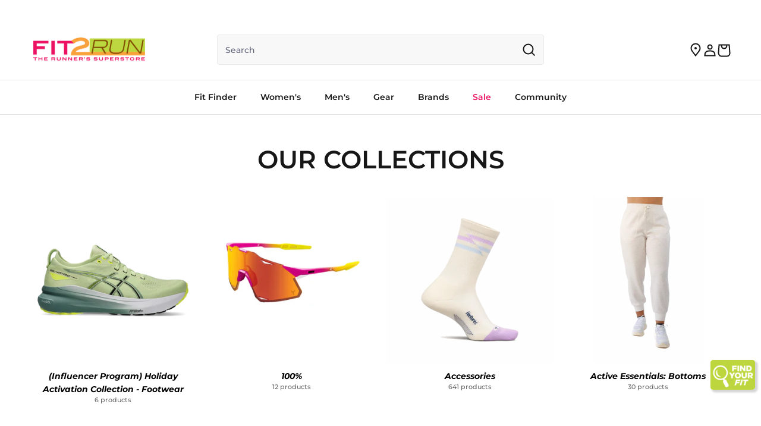

--- FILE ---
content_type: text/html; charset=utf-8
request_url: https://www.fit2run.com/collections?brand=101&size=13196&width_filter=3141
body_size: 59393
content:


<!doctype html>
<html class="no-js" lang="en" dir="ltr">
<head><meta charset="utf-8">
<meta name="viewport" content="width=device-width,initial-scale=1">
<title>Collections &ndash; Fit2Run</title><link rel="canonical" href="https://www.fit2run.com/collections"><link rel="icon" href="//www.fit2run.com/cdn/shop/files/F2R_Favicon.png?crop=center&height=48&v=1718190172&width=48" type="image/png">
  <link rel="apple-touch-icon" href="//www.fit2run.com/cdn/shop/files/F2R_Favicon.png?crop=center&height=180&v=1718190172&width=180"><meta name="description" content="Shop the best selection of running shoes from Hoka, On, Brooks, Asics &amp; Nike. Find expert gait analysis, running apparel &amp; gear both in-store and online!"><meta property="og:site_name" content="Fit2Run">
<meta property="og:url" content="https://www.fit2run.com/collections">
<meta property="og:title" content="Collections">
<meta property="og:type" content="website">
<meta property="og:description" content="Shop the best selection of running shoes from Hoka, On, Brooks, Asics &amp; Nike. Find expert gait analysis, running apparel &amp; gear both in-store and online!"><meta name="twitter:card" content="summary_large_image">
<meta name="twitter:title" content="Collections">
<meta name="twitter:description" content="Shop the best selection of running shoes from Hoka, On, Brooks, Asics &amp; Nike. Find expert gait analysis, running apparel &amp; gear both in-store and online!">
<style>@font-face {
  font-family: Montserrat;
  font-weight: 500;
  font-style: normal;
  font-display: fallback;
  src: url("//www.fit2run.com/cdn/fonts/montserrat/montserrat_n5.07ef3781d9c78c8b93c98419da7ad4fbeebb6635.woff2") format("woff2"),
       url("//www.fit2run.com/cdn/fonts/montserrat/montserrat_n5.adf9b4bd8b0e4f55a0b203cdd84512667e0d5e4d.woff") format("woff");
}
@font-face {
  font-family: Montserrat;
  font-weight: 700;
  font-style: normal;
  font-display: fallback;
  src: url("//www.fit2run.com/cdn/fonts/montserrat/montserrat_n7.3c434e22befd5c18a6b4afadb1e3d77c128c7939.woff2") format("woff2"),
       url("//www.fit2run.com/cdn/fonts/montserrat/montserrat_n7.5d9fa6e2cae713c8fb539a9876489d86207fe957.woff") format("woff");
}
@font-face {
  font-family: Montserrat;
  font-weight: 500;
  font-style: normal;
  font-display: fallback;
  src: url("//www.fit2run.com/cdn/fonts/montserrat/montserrat_n5.07ef3781d9c78c8b93c98419da7ad4fbeebb6635.woff2") format("woff2"),
       url("//www.fit2run.com/cdn/fonts/montserrat/montserrat_n5.adf9b4bd8b0e4f55a0b203cdd84512667e0d5e4d.woff") format("woff");
}
@font-face {
  font-family: Montserrat;
  font-weight: 500;
  font-style: italic;
  font-display: fallback;
  src: url("//www.fit2run.com/cdn/fonts/montserrat/montserrat_i5.d3a783eb0cc26f2fda1e99d1dfec3ebaea1dc164.woff2") format("woff2"),
       url("//www.fit2run.com/cdn/fonts/montserrat/montserrat_i5.76d414ea3d56bb79ef992a9c62dce2e9063bc062.woff") format("woff");
}
@font-face {
  font-family: Montserrat;
  font-weight: 700;
  font-style: italic;
  font-display: fallback;
  src: url("//www.fit2run.com/cdn/fonts/montserrat/montserrat_i7.a0d4a463df4f146567d871890ffb3c80408e7732.woff2") format("woff2"),
       url("//www.fit2run.com/cdn/fonts/montserrat/montserrat_i7.f6ec9f2a0681acc6f8152c40921d2a4d2e1a2c78.woff") format("woff");
}
@font-face {
  font-family: Montserrat;
  font-weight: 600;
  font-style: normal;
  font-display: fallback;
  src: url("//www.fit2run.com/cdn/fonts/montserrat/montserrat_n6.1326b3e84230700ef15b3a29fb520639977513e0.woff2") format("woff2"),
       url("//www.fit2run.com/cdn/fonts/montserrat/montserrat_n6.652f051080eb14192330daceed8cd53dfdc5ead9.woff") format("woff");
}
@font-face {
  font-family: Montserrat;
  font-weight: 700;
  font-style: normal;
  font-display: fallback;
  src: url("//www.fit2run.com/cdn/fonts/montserrat/montserrat_n7.3c434e22befd5c18a6b4afadb1e3d77c128c7939.woff2") format("woff2"),
       url("//www.fit2run.com/cdn/fonts/montserrat/montserrat_n7.5d9fa6e2cae713c8fb539a9876489d86207fe957.woff") format("woff");
}
@font-face {
  font-family: Montserrat;
  font-weight: 600;
  font-style: normal;
  font-display: fallback;
  src: url("//www.fit2run.com/cdn/fonts/montserrat/montserrat_n6.1326b3e84230700ef15b3a29fb520639977513e0.woff2") format("woff2"),
       url("//www.fit2run.com/cdn/fonts/montserrat/montserrat_n6.652f051080eb14192330daceed8cd53dfdc5ead9.woff") format("woff");
}
@font-face {
  font-family: Montserrat;
  font-weight: 600;
  font-style: normal;
  font-display: fallback;
  src: url("//www.fit2run.com/cdn/fonts/montserrat/montserrat_n6.1326b3e84230700ef15b3a29fb520639977513e0.woff2") format("woff2"),
       url("//www.fit2run.com/cdn/fonts/montserrat/montserrat_n6.652f051080eb14192330daceed8cd53dfdc5ead9.woff") format("woff");
}
:root {
  --page-container-width:          1600px;
  --reading-container-width:       720px;
  --divider-opacity:               0.14;
  --gutter-large:                  30px;
  --gutter-desktop:                20px;
  --gutter-mobile:                 16px;
  --section-padding:               50px;
  --larger-section-padding:        80px;
  --larger-section-padding-mobile: 60px;
  --largest-section-padding:       110px;
  --aos-animate-duration:          0.6s;

  --base-font-family:              Montserrat, sans-serif;
  --base-font-weight:              500;
  --base-font-style:               normal;
  --heading-font-family:           Montserrat, sans-serif;
  --heading-font-weight:           600;
  --heading-font-style:            normal;
  --logo-font-family:              Montserrat, sans-serif;
  --logo-font-weight:              700;
  --logo-font-style:               normal;
  --nav-font-family:               Montserrat, sans-serif;
  --nav-font-weight:               600;
  --nav-font-style:                normal;

  --base-text-size:14px;
  --base-line-height:              1.6;
  --input-text-size:16px;
  --smaller-text-size-1:11px;
  --smaller-text-size-2:14px;
  --smaller-text-size-3:11px;
  --smaller-text-size-4:10px;
  --larger-text-size:42px;
  --x-larger-text-size:60px;
  --super-large-text-size:74px;
  --super-large-mobile-text-size:34px;
  --larger-mobile-text-size:34px;
  --logo-text-size:24px;--btn-letter-spacing: 0.08em;
    --btn-text-transform: uppercase;
    
    --button-text-size: 14px;
    --quickbuy-button-text-size: 12;
    --small-feature-link-font-size: 0.75em;
    --input-btn-padding-top:             1.2em;
    --input-btn-padding-bottom:          1.2em;--heading-text-transform:none;
  --nav-text-size:                      14px;
  --mobile-menu-font-weight:            600;

  --body-bg-color:                      255 255 255;
  --bg-color:                           255 255 255;
  --body-text-color:                    103 104 105;
  --text-color:                         103 104 105;

  --header-text-col:                    #171717;--header-text-hover-col:             var(--main-nav-link-hover-col);--header-bg-col:                     #ffffff;
  --heading-color:                     23 23 23;
  --body-heading-color:                23 23 23;
  --heading-divider-col:               #e2e2e2;

  --logo-col:                          #171717;
  --main-nav-bg:                       #ffffff;
  --main-nav-link-col:                 #171717;
  --main-nav-link-hover-col:           #676869;
  --main-nav-link-featured-col:        #ed1261;

  --link-color:                        23 23 23;
  --body-link-color:                   23 23 23;
  --link-underline-color:               #ed1261;

  --btn-bg-color:                        237 18 97;
  --btn-bg-hover-color:                  237 18 97;
  --btn-border-color:                    237 18 97;
  --btn-border-hover-color:              237 18 97;
  --btn-text-color:                      255 255 255;
  --btn-text-hover-color:                255 255 255;


  --color-accent: #ed1261;
  --color-accent-2: #bad80a;
  --color-accent-3: #f68b1f;
  --color-black: #171717;
  --color-grey: #676869;
  --color-background: #f8f8f8;
  --color-border: #eaeaea;
  --color-disabled-bg: #dfdfdf;
  --color-disabled-text: #b8b8b8;
  --color-error: #cc0300;
  --color-accent-dark: #be0e4e;
  --color-error-bg: #cc03001A;
  --color-success: #0ad881;
  --color-warning: #f68b1f;
  --color-fader: #17171799;--btn-alt-bg-color:                    ;
  --btn-alt-text-color:                  237 18 97;
  --btn-alt-background-hover-color:      237 18 97 / 0.1;
  --btn-alt-border-color:                237 18 97;
  --btn-alt-border-hover-color:          237 18 97;--btn-ter-bg-color:                    235 235 235;
  --btn-ter-text-color:                  52 53 54;
  --btn-ter-bg-hover-color:              237 18 97;
  --btn-ter-text-hover-color:            255 255 255;--btn-border-radius: 4px;--color-scheme-default:                             #ffffff;
  --color-scheme-default-color:                       255 255 255;
  --color-scheme-default-text-color:                  103 104 105;
  --color-scheme-default-head-color:                  23 23 23;
  --color-scheme-default-link-color:                  23 23 23;
  --color-scheme-default-btn-text-color:              255 255 255;
  --color-scheme-default-btn-text-hover-color:        255 255 255;
  --color-scheme-default-btn-bg-color:                237 18 97;
  --color-scheme-default-btn-bg-hover-color:          237 18 97;
  --color-scheme-default-btn-border-color:            237 18 97;
  --color-scheme-default-btn-border-hover-color:      237 18 97;
  --color-scheme-default-btn-alt-text-color:          237 18 97;
  --color-scheme-default-btn-alt-bg-color:            ;
  --color-scheme-default-btn-alt-border-color:        237 18 97;
  --color-scheme-default-btn-alt-border-hover-color:  237 18 97;

  --color-scheme-1:                             #f7f7f8;
  --color-scheme-1-color:                       247 247 248;
  --color-scheme-1-text-color:                  103 104 105;
  --color-scheme-1-head-color:                  0 0 0;
  --color-scheme-1-link-color:                  0 0 0;
  --color-scheme-1-btn-text-color:              255 255 255;
  --color-scheme-1-btn-text-hover-color:        255 255 255;
  --color-scheme-1-btn-bg-color:                237 18 97;
  --color-scheme-1-btn-bg-hover-color:          237 18 97;
  --color-scheme-1-btn-border-color:            237 18 97;
  --color-scheme-1-btn-border-hover-color:      237 18 97;
  --color-scheme-1-btn-alt-text-color:          237 18 97;
  --color-scheme-1-btn-alt-bg-color:            ;
  --color-scheme-1-btn-alt-border-color:        237 18 97;
  --color-scheme-1-btn-alt-border-hover-color:  237 18 97;

  --color-scheme-2:                             #232323;
  --color-scheme-2-color:                       35 35 35;
  --color-scheme-2-text-color:                  255 255 255;
  --color-scheme-2-head-color:                  255 255 255;
  --color-scheme-2-link-color:                  255 255 255;
  --color-scheme-2-btn-text-color:              255 255 255;
  --color-scheme-2-btn-text-hover-color:        255 255 255;
  --color-scheme-2-btn-bg-color:                237 18 97;
  --color-scheme-2-btn-bg-hover-color:          237 18 97;
  --color-scheme-2-btn-border-color:            237 18 97;
  --color-scheme-2-btn-border-hover-color:      237 18 97;
  --color-scheme-2-btn-alt-text-color:          237 18 97;
  --color-scheme-2-btn-alt-bg-color:            ;
  --color-scheme-2-btn-alt-border-color:        237 18 97;
  --color-scheme-2-btn-alt-border-hover-color:  237 18 97;
  
  --color-white: rgb(255,255,255);
  --color-white-transparent: rgba(255,255,255,0.1);

  /* Shop Pay payment terms */
  --payment-terms-background-color:    #ffffff;--quickbuy-bg: 247 247 248;--body-input-background-color:       rgb(var(--body-bg-color));
  --input-background-color:            rgb(var(--body-bg-color));
  --body-input-text-color:             var(--body-text-color);
  --input-text-color:                  var(--body-text-color);
  --body-input-border-color:           rgb(217, 217, 218);
  --input-border-color:                rgb(217, 217, 218);
  --input-border-color-hover:          rgb(171, 172, 173);
  --input-border-color-active:         rgb(103, 104, 105);

  --swatch-cross-svg:                  url("data:image/svg+xml,%3Csvg xmlns='http://www.w3.org/2000/svg' width='240' height='240' viewBox='0 0 24 24' fill='none' stroke='rgb(217, 217, 218)' stroke-width='0.09' preserveAspectRatio='none' %3E%3Cline x1='24' y1='0' x2='0' y2='24'%3E%3C/line%3E%3C/svg%3E");
  --swatch-cross-hover:                url("data:image/svg+xml,%3Csvg xmlns='http://www.w3.org/2000/svg' width='240' height='240' viewBox='0 0 24 24' fill='none' stroke='rgb(171, 172, 173)' stroke-width='0.09' preserveAspectRatio='none' %3E%3Cline x1='24' y1='0' x2='0' y2='24'%3E%3C/line%3E%3C/svg%3E");
  --swatch-cross-active:               url("data:image/svg+xml,%3Csvg xmlns='http://www.w3.org/2000/svg' width='240' height='240' viewBox='0 0 24 24' fill='none' stroke='rgb(103, 104, 105)' stroke-width='0.09' preserveAspectRatio='none' %3E%3Cline x1='24' y1='0' x2='0' y2='24'%3E%3C/line%3E%3C/svg%3E");

  --footer-divider-col:                #e4e4e4;
  --footer-text-col:                   103 104 105;
  --footer-heading-col:                23 23 23;
  --footer-bg:                         #f8f8f8;--product-label-overlay-justify: flex-start;--product-label-overlay-align: flex-start;--product-label-overlay-reduction-text:   #ffffff;
  --product-label-overlay-reduction-bg:     #b33323;
  --product-label-overlay-stock-text:       #ffffff;
  --product-label-overlay-stock-bg:         #4c4c4b;
  --product-label-overlay-new-text:         #808284;
  --product-label-overlay-new-bg:           #ffffff;
  --product-label-overlay-meta-text:        #171717;
  --product-label-overlay-meta-bg:          #66ff65;
  --product-label-sale-text:                #ed1261;
  --product-label-sold-text:                #171717;
  --product-label-preorder-text:            #bad80a;

  --product-block-crop-align:               center;

  
  --product-block-price-align:              flex-start;
  --product-block-price-item-margin-start:  initial;
  --product-block-price-item-margin-end:    .5rem;
  

  --collection-block-image-position:   center center;

  --swatch-picker-image-size:          70px;
  --swatch-crop-align:                 center center;

  --image-overlay-text-color:          255 255 255;--image-overlay-bg:                  rgba(23, 23, 23, 0.12);
  --image-overlay-shadow-start:        rgb(0 0 0 / 0.16);
  --image-overlay-box-opacity:         0.88;.image-overlay--bg-box .text-overlay .text-overlay__text {
      --image-overlay-box-bg: 255 255 255;
      --heading-color: var(--body-heading-color);
      --text-color: var(--body-text-color);
      --link-color: var(--body-link-color);
    }--product-inventory-ok-box-color:            #f2faf0;
  --product-inventory-ok-text-color:           #0ad881;
  --product-inventory-ok-icon-box-fill-color:  #fff;
  --product-inventory-low-box-color:           #fcf1cd;
  --product-inventory-low-text-color:          #676869;
  --product-inventory-low-icon-box-fill-color: #fff;
  --product-inventory-low-text-color-channels: 10, 216, 129;
  --product-inventory-ok-text-color-channels:  103, 104, 105;

  --rating-star-color: 23 23 23;
}::selection {
    background: rgb(var(--body-heading-color));
    color: rgb(var(--body-bg-color));
  }
  ::-moz-selection {
    background: rgb(var(--body-heading-color));
    color: rgb(var(--body-bg-color));
  }.use-color-scheme--default {
  --product-label-sale-text:           #ed1261;
  --product-label-sold-text:           #171717;
  --product-label-preorder-text:       #bad80a;
  --input-background-color:            rgb(var(--body-bg-color));
  --input-text-color:                  var(--body-input-text-color);
  --input-border-color:                rgb(217, 217, 218);
  --input-border-color-hover:          rgb(171, 172, 173);
  --input-border-color-active:         rgb(103, 104, 105);
}</style>

  <link href="//www.fit2run.com/cdn/shop/t/198/assets/main.css?v=24054904921308553501768488822" rel="stylesheet" type="text/css" media="all" />
<link rel="stylesheet" href="//www.fit2run.com/cdn/shop/t/198/assets/swatches.css?v=176011927370693790041768488880" media="print" onload="this.media='all'">
    <noscript><link rel="stylesheet" href="//www.fit2run.com/cdn/shop/t/198/assets/swatches.css?v=176011927370693790041768488880"></noscript><link rel="preload" as="font" href="//www.fit2run.com/cdn/fonts/montserrat/montserrat_n5.07ef3781d9c78c8b93c98419da7ad4fbeebb6635.woff2" type="font/woff2" crossorigin><link rel="preload" as="font" href="//www.fit2run.com/cdn/fonts/montserrat/montserrat_n6.1326b3e84230700ef15b3a29fb520639977513e0.woff2" type="font/woff2" crossorigin><script>
    document.documentElement.className = document.documentElement.className.replace('no-js', 'js');

    window.theme = {
      info: {
        name: 'Symmetry',
        version: '7.2.1'
      },
      device: {
        hasTouch: window.matchMedia('(any-pointer: coarse)').matches,
        hasHover: window.matchMedia('(hover: hover)').matches
      },
      mediaQueries: {
        md: '(min-width: 768px)',
        productMediaCarouselBreak: '(min-width: 1041px)'
      },
      template: 'list-collections',
      routes: {
        base: 'https://www.fit2run.com',
        cart: '/cart',
        cartAdd: '/cart/add.js',
        cartUpdate: '/cart/update.js',
        predictiveSearch: '/search/suggest',
        rootUrl: '/'
      },
      strings: {
        cartTermsConfirmation: "You must agree to the terms and conditions before continuing.",
        cartItemsQuantityError: "You can only add [QUANTITY] of this item to your cart.",
        generalSearchViewAll: "View all search results",
        noStock: "Sold out",
        noVariant: "Unavailable",
        productsProductChooseA: "Choose a",
        generalSearchPages: "Pages",
        generalSearchNoResultsWithoutTerms: "Sorry, we couldnʼt find any results",
        shippingCalculator: {
          singleRate: "There is one shipping rate for this destination:",
          multipleRates: "There are multiple shipping rates for this destination:",
          noRates: "We do not ship to this destination."
        },
        colorMarkers: {
          limited: "Limited edition",
          sale: "Sale"
        }
      },
      settings: {
        moneyWithCurrencyFormat: "${{amount}} USD",
        cartType: "drawer",
        afterAddToCart: "drawer",
        quickbuyStyle: "button",
        externalLinksNewTab: true,
        internalLinksSmoothScroll: true,
        defaultProductImage: "\/\/www.fit2run.com\/cdn\/shop\/files\/Fit2Run1200x1200.png?v=1719513364",
        storefront_api_key: "c25a43176160eaef69b9ef3abf60c17e",
        storefront_api_ver: "2024-07",
        clubPriceDiscount: 10
      },
      currencySign: '$',
      clubMembershipCartItem: {
        markup: "\u003cclub-members class=\"club-members\"\u003e  \u003cdiv class=\"club-members__list\"\u003e\u003cdiv class=\"club-members__item\"\u003e\u003cimg src=\"\/\/www.fit2run.com\/cdn\/shop\/files\/F2RSHOP-366-Club-Membership-Cart-line-item-update-Jira-03-06-2025_03_18_PM.png?v=1741267128\u0026amp;width=118\" alt=\"\" srcset=\"\/\/www.fit2run.com\/cdn\/shop\/files\/F2RSHOP-366-Club-Membership-Cart-line-item-update-Jira-03-06-2025_03_18_PM.png?v=1741267128\u0026amp;width=38 38w, \/\/www.fit2run.com\/cdn\/shop\/files\/F2RSHOP-366-Club-Membership-Cart-line-item-update-Jira-03-06-2025_03_18_PM.png?v=1741267128\u0026amp;width=76 76w\" width=\"118\" height=\"124\" loading=\"lazy\" sizes=\"38px\" class=\"theme-img\"\u003e\u003cspan\u003e10% OFF FULL-PRICED PRODUCTS\u003c\/span\u003e        \u003c\/div\u003e\u003cdiv class=\"club-members__item\"\u003e\u003cimg src=\"\/\/www.fit2run.com\/cdn\/shop\/files\/F2RSHOP-366-Club-Membership-Cart-line-item-update-Jira-03-06-2025_03_20_PM.png?v=1743705426\u0026amp;width=102\" alt=\"\" srcset=\"\/\/www.fit2run.com\/cdn\/shop\/files\/F2RSHOP-366-Club-Membership-Cart-line-item-update-Jira-03-06-2025_03_20_PM.png?v=1743705426\u0026amp;width=38 38w, \/\/www.fit2run.com\/cdn\/shop\/files\/F2RSHOP-366-Club-Membership-Cart-line-item-update-Jira-03-06-2025_03_20_PM.png?v=1743705426\u0026amp;width=76 76w\" width=\"102\" height=\"108\" loading=\"lazy\" sizes=\"38px\" class=\"theme-img\"\u003e\u003cspan\u003e5% CASH BACK ON EVERY PURCHASE\u003c\/span\u003e        \u003c\/div\u003e\u003cdiv class=\"club-members__item\"\u003e\u003cimg src=\"\/\/www.fit2run.com\/cdn\/shop\/files\/F2RSHOP-366-Club-Membership-Cart-line-item-update-Jira-03-06-2025_03_21_PM_1.png?v=1743705503\u0026amp;width=114\" alt=\"\" srcset=\"\/\/www.fit2run.com\/cdn\/shop\/files\/F2RSHOP-366-Club-Membership-Cart-line-item-update-Jira-03-06-2025_03_21_PM_1.png?v=1743705503\u0026amp;width=38 38w, \/\/www.fit2run.com\/cdn\/shop\/files\/F2RSHOP-366-Club-Membership-Cart-line-item-update-Jira-03-06-2025_03_21_PM_1.png?v=1743705503\u0026amp;width=76 76w\" width=\"114\" height=\"108\" loading=\"lazy\" sizes=\"38px\" class=\"theme-img\"\u003e\u003cspan\u003eEXCLUSIVE ACCESS TO MEMBER-ONLY PROMOTIONS AND EVENTS\u003c\/span\u003e        \u003c\/div\u003e\u003cdiv class=\"club-members__item\"\u003e\u003cimg src=\"\/\/www.fit2run.com\/cdn\/shop\/files\/F2RSHOP-366-Club-Membership-Cart-line-item-update-Jira-03-06-2025_03_21_PM.png?v=1743705561\u0026amp;width=132\" alt=\"\" srcset=\"\/\/www.fit2run.com\/cdn\/shop\/files\/F2RSHOP-366-Club-Membership-Cart-line-item-update-Jira-03-06-2025_03_21_PM.png?v=1743705561\u0026amp;width=38 38w, \/\/www.fit2run.com\/cdn\/shop\/files\/F2RSHOP-366-Club-Membership-Cart-line-item-update-Jira-03-06-2025_03_21_PM.png?v=1743705561\u0026amp;width=76 76w\" width=\"132\" height=\"126\" loading=\"lazy\" sizes=\"38px\" class=\"theme-img\"\u003e\u003cspan\u003e45 DAY FOOTWEAR TEST\u003c\/span\u003e        \u003c\/div\u003e\u003c\/div\u003e\u003c\/club-members\u003e",
        title: "\u003cp\u003eWELCOME TO \u003cb\u003eTHE CLUB\u003c\/b\u003e\u003cp\u003e",
        subheading: "\u003cp\u003eSave \u003cstrong\u003e10%\u003c\/strong\u003e on full-price items for just \u003cstrong\u003e$40\u003c\/strong\u003e a year\u003c\/p\u003e",
      }
    }

    theme.inlineNavigationCheck = function() {
      var pageHeader = document.querySelector('.pageheader'),
          inlineNavContainer = pageHeader.querySelector('.logo-area__left__inner'),
          inlineNav = inlineNavContainer.querySelector('.navigation--left');
      if (inlineNav && getComputedStyle(inlineNav).display != 'none') {
        var inlineMenuCentered = document.querySelector('.pageheader--layout-inline-menu-center'),
            logoContainer = document.querySelector('.logo-area__middle__inner');
        if(inlineMenuCentered) {
          var rightWidth = document.querySelector('.logo-area__right__inner').clientWidth,
              middleWidth = logoContainer.clientWidth,
              logoArea = document.querySelector('.logo-area'),
              computedLogoAreaStyle = getComputedStyle(logoArea),
              logoAreaInnerWidth = logoArea.clientWidth - Math.ceil(parseFloat(computedLogoAreaStyle.paddingLeft)) - Math.ceil(parseFloat(computedLogoAreaStyle.paddingRight)),
              availableNavWidth = logoAreaInnerWidth - Math.max(rightWidth, middleWidth) * 2 - 40;
          inlineNavContainer.style.maxWidth = availableNavWidth + 'px';
        }

        var firstInlineNavLink = inlineNav.querySelector('.navigation__item:first-child'),
            lastInlineNavLink = inlineNav.querySelector('.navigation__item:last-child');
        if (lastInlineNavLink) {
          var inlineNavWidth = null;
          if(document.querySelector('html[dir=rtl]')) {
            inlineNavWidth = firstInlineNavLink.offsetLeft - lastInlineNavLink.offsetLeft + firstInlineNavLink.offsetWidth;
          } else {
            inlineNavWidth = lastInlineNavLink.offsetLeft - firstInlineNavLink.offsetLeft + lastInlineNavLink.offsetWidth;
          }
          if (inlineNavContainer.offsetWidth >= inlineNavWidth) {
            pageHeader.classList.add('pageheader--layout-inline-permitted');
            var tallLogo = logoContainer.clientHeight > lastInlineNavLink.clientHeight + 20;
            if (tallLogo) {
              inlineNav.classList.add('navigation--tight-underline');
            } else {
              inlineNav.classList.remove('navigation--tight-underline');
            }
          } else {
            pageHeader.classList.remove('pageheader--layout-inline-permitted');
          }
        }
      }
    };

    theme.setInitialHeaderHeightProperty = () => {
      const section = document.querySelector('.section-header');
      const topHeaderHeight = Math.ceil(section.querySelector('#pageheader').clientHeight)
      if (section) {
        document.documentElement.style.setProperty('--theme-header-height', Math.ceil(section.clientHeight) + 'px');
        document.documentElement.style.setProperty('--theme-top-header-height', `-${topHeaderHeight}px`);
      }
    };
  </script>

  <script src="//www.fit2run.com/cdn/shop/t/198/assets/main.js?v=121954495765011248971768488822" defer></script>
    <script src="//www.fit2run.com/cdn/shop/t/198/assets/animate-on-scroll.js?v=15249566486942820451768488808" defer></script>
    <link href="//www.fit2run.com/cdn/shop/t/198/assets/animate-on-scroll.css?v=116824741000487223811768488808" rel="stylesheet" type="text/css" media="all" />
  

  <script>window.performance && window.performance.mark && window.performance.mark('shopify.content_for_header.start');</script><meta name="facebook-domain-verification" content="un4lkfeh6dyufdkiesmvhoz2376e4w">
<meta id="shopify-digital-wallet" name="shopify-digital-wallet" content="/87868113205/digital_wallets/dialog">
<meta name="shopify-checkout-api-token" content="15b98643b73038dcd6c5dacdc01bdf47">
<meta id="in-context-paypal-metadata" data-shop-id="87868113205" data-venmo-supported="false" data-environment="production" data-locale="en_US" data-paypal-v4="true" data-currency="USD">
<script async="async" src="/checkouts/internal/preloads.js?locale=en-US"></script>
<link rel="preconnect" href="https://shop.app" crossorigin="anonymous">
<script async="async" src="https://shop.app/checkouts/internal/preloads.js?locale=en-US&shop_id=87868113205" crossorigin="anonymous"></script>
<script id="apple-pay-shop-capabilities" type="application/json">{"shopId":87868113205,"countryCode":"US","currencyCode":"USD","merchantCapabilities":["supports3DS"],"merchantId":"gid:\/\/shopify\/Shop\/87868113205","merchantName":"Fit2Run","requiredBillingContactFields":["postalAddress","email"],"requiredShippingContactFields":["postalAddress","email"],"shippingType":"shipping","supportedNetworks":["visa","masterCard","amex","discover","elo","jcb"],"total":{"type":"pending","label":"Fit2Run","amount":"1.00"},"shopifyPaymentsEnabled":true,"supportsSubscriptions":true}</script>
<script id="shopify-features" type="application/json">{"accessToken":"15b98643b73038dcd6c5dacdc01bdf47","betas":["rich-media-storefront-analytics"],"domain":"www.fit2run.com","predictiveSearch":true,"shopId":87868113205,"locale":"en"}</script>
<script>var Shopify = Shopify || {};
Shopify.shop = "53c4f8-91.myshopify.com";
Shopify.locale = "en";
Shopify.currency = {"active":"USD","rate":"1.0"};
Shopify.country = "US";
Shopify.theme = {"name":"1.16 FINAL","id":185293177141,"schema_name":"Symmetry","schema_version":"26.01.0","theme_store_id":null,"role":"main"};
Shopify.theme.handle = "null";
Shopify.theme.style = {"id":null,"handle":null};
Shopify.cdnHost = "www.fit2run.com/cdn";
Shopify.routes = Shopify.routes || {};
Shopify.routes.root = "/";</script>
<script type="module">!function(o){(o.Shopify=o.Shopify||{}).modules=!0}(window);</script>
<script>!function(o){function n(){var o=[];function n(){o.push(Array.prototype.slice.apply(arguments))}return n.q=o,n}var t=o.Shopify=o.Shopify||{};t.loadFeatures=n(),t.autoloadFeatures=n()}(window);</script>
<script>
  window.ShopifyPay = window.ShopifyPay || {};
  window.ShopifyPay.apiHost = "shop.app\/pay";
  window.ShopifyPay.redirectState = null;
</script>
<script id="shop-js-analytics" type="application/json">{"pageType":"list-collections"}</script>
<script defer="defer" async type="module" src="//www.fit2run.com/cdn/shopifycloud/shop-js/modules/v2/client.init-shop-cart-sync_BdyHc3Nr.en.esm.js"></script>
<script defer="defer" async type="module" src="//www.fit2run.com/cdn/shopifycloud/shop-js/modules/v2/chunk.common_Daul8nwZ.esm.js"></script>
<script type="module">
  await import("//www.fit2run.com/cdn/shopifycloud/shop-js/modules/v2/client.init-shop-cart-sync_BdyHc3Nr.en.esm.js");
await import("//www.fit2run.com/cdn/shopifycloud/shop-js/modules/v2/chunk.common_Daul8nwZ.esm.js");

  window.Shopify.SignInWithShop?.initShopCartSync?.({"fedCMEnabled":true,"windoidEnabled":true});

</script>
<script>
  window.Shopify = window.Shopify || {};
  if (!window.Shopify.featureAssets) window.Shopify.featureAssets = {};
  window.Shopify.featureAssets['shop-js'] = {"shop-cart-sync":["modules/v2/client.shop-cart-sync_QYOiDySF.en.esm.js","modules/v2/chunk.common_Daul8nwZ.esm.js"],"init-fed-cm":["modules/v2/client.init-fed-cm_DchLp9rc.en.esm.js","modules/v2/chunk.common_Daul8nwZ.esm.js"],"shop-button":["modules/v2/client.shop-button_OV7bAJc5.en.esm.js","modules/v2/chunk.common_Daul8nwZ.esm.js"],"init-windoid":["modules/v2/client.init-windoid_DwxFKQ8e.en.esm.js","modules/v2/chunk.common_Daul8nwZ.esm.js"],"shop-cash-offers":["modules/v2/client.shop-cash-offers_DWtL6Bq3.en.esm.js","modules/v2/chunk.common_Daul8nwZ.esm.js","modules/v2/chunk.modal_CQq8HTM6.esm.js"],"shop-toast-manager":["modules/v2/client.shop-toast-manager_CX9r1SjA.en.esm.js","modules/v2/chunk.common_Daul8nwZ.esm.js"],"init-shop-email-lookup-coordinator":["modules/v2/client.init-shop-email-lookup-coordinator_UhKnw74l.en.esm.js","modules/v2/chunk.common_Daul8nwZ.esm.js"],"pay-button":["modules/v2/client.pay-button_DzxNnLDY.en.esm.js","modules/v2/chunk.common_Daul8nwZ.esm.js"],"avatar":["modules/v2/client.avatar_BTnouDA3.en.esm.js"],"init-shop-cart-sync":["modules/v2/client.init-shop-cart-sync_BdyHc3Nr.en.esm.js","modules/v2/chunk.common_Daul8nwZ.esm.js"],"shop-login-button":["modules/v2/client.shop-login-button_D8B466_1.en.esm.js","modules/v2/chunk.common_Daul8nwZ.esm.js","modules/v2/chunk.modal_CQq8HTM6.esm.js"],"init-customer-accounts-sign-up":["modules/v2/client.init-customer-accounts-sign-up_C8fpPm4i.en.esm.js","modules/v2/client.shop-login-button_D8B466_1.en.esm.js","modules/v2/chunk.common_Daul8nwZ.esm.js","modules/v2/chunk.modal_CQq8HTM6.esm.js"],"init-shop-for-new-customer-accounts":["modules/v2/client.init-shop-for-new-customer-accounts_CVTO0Ztu.en.esm.js","modules/v2/client.shop-login-button_D8B466_1.en.esm.js","modules/v2/chunk.common_Daul8nwZ.esm.js","modules/v2/chunk.modal_CQq8HTM6.esm.js"],"init-customer-accounts":["modules/v2/client.init-customer-accounts_dRgKMfrE.en.esm.js","modules/v2/client.shop-login-button_D8B466_1.en.esm.js","modules/v2/chunk.common_Daul8nwZ.esm.js","modules/v2/chunk.modal_CQq8HTM6.esm.js"],"shop-follow-button":["modules/v2/client.shop-follow-button_CkZpjEct.en.esm.js","modules/v2/chunk.common_Daul8nwZ.esm.js","modules/v2/chunk.modal_CQq8HTM6.esm.js"],"lead-capture":["modules/v2/client.lead-capture_BntHBhfp.en.esm.js","modules/v2/chunk.common_Daul8nwZ.esm.js","modules/v2/chunk.modal_CQq8HTM6.esm.js"],"checkout-modal":["modules/v2/client.checkout-modal_CfxcYbTm.en.esm.js","modules/v2/chunk.common_Daul8nwZ.esm.js","modules/v2/chunk.modal_CQq8HTM6.esm.js"],"shop-login":["modules/v2/client.shop-login_Da4GZ2H6.en.esm.js","modules/v2/chunk.common_Daul8nwZ.esm.js","modules/v2/chunk.modal_CQq8HTM6.esm.js"],"payment-terms":["modules/v2/client.payment-terms_MV4M3zvL.en.esm.js","modules/v2/chunk.common_Daul8nwZ.esm.js","modules/v2/chunk.modal_CQq8HTM6.esm.js"]};
</script>
<script>(function() {
  var isLoaded = false;
  function asyncLoad() {
    if (isLoaded) return;
    isLoaded = true;
    var urls = ["https:\/\/str.rise-ai.com\/?shop=53c4f8-91.myshopify.com","https:\/\/strn.rise-ai.com\/?shop=53c4f8-91.myshopify.com"];
    for (var i = 0; i < urls.length; i++) {
      var s = document.createElement('script');
      s.type = 'text/javascript';
      s.async = true;
      s.src = urls[i];
      var x = document.getElementsByTagName('script')[0];
      x.parentNode.insertBefore(s, x);
    }
  };
  if(window.attachEvent) {
    window.attachEvent('onload', asyncLoad);
  } else {
    window.addEventListener('load', asyncLoad, false);
  }
})();</script>
<script id="__st">var __st={"a":87868113205,"offset":-18000,"reqid":"93240b85-647b-4629-be90-2cff130bd2b6-1769022873","pageurl":"www.fit2run.com\/collections?brand=101\u0026size=13196\u0026width_filter=3141","u":"8c95087b2a7e","p":"collections"};</script>
<script>window.ShopifyPaypalV4VisibilityTracking = true;</script>
<script id="captcha-bootstrap">!function(){'use strict';const t='contact',e='account',n='new_comment',o=[[t,t],['blogs',n],['comments',n],[t,'customer']],c=[[e,'customer_login'],[e,'guest_login'],[e,'recover_customer_password'],[e,'create_customer']],r=t=>t.map((([t,e])=>`form[action*='/${t}']:not([data-nocaptcha='true']) input[name='form_type'][value='${e}']`)).join(','),a=t=>()=>t?[...document.querySelectorAll(t)].map((t=>t.form)):[];function s(){const t=[...o],e=r(t);return a(e)}const i='password',u='form_key',d=['recaptcha-v3-token','g-recaptcha-response','h-captcha-response',i],f=()=>{try{return window.sessionStorage}catch{return}},m='__shopify_v',_=t=>t.elements[u];function p(t,e,n=!1){try{const o=window.sessionStorage,c=JSON.parse(o.getItem(e)),{data:r}=function(t){const{data:e,action:n}=t;return t[m]||n?{data:e,action:n}:{data:t,action:n}}(c);for(const[e,n]of Object.entries(r))t.elements[e]&&(t.elements[e].value=n);n&&o.removeItem(e)}catch(o){console.error('form repopulation failed',{error:o})}}const l='form_type',E='cptcha';function T(t){t.dataset[E]=!0}const w=window,h=w.document,L='Shopify',v='ce_forms',y='captcha';let A=!1;((t,e)=>{const n=(g='f06e6c50-85a8-45c8-87d0-21a2b65856fe',I='https://cdn.shopify.com/shopifycloud/storefront-forms-hcaptcha/ce_storefront_forms_captcha_hcaptcha.v1.5.2.iife.js',D={infoText:'Protected by hCaptcha',privacyText:'Privacy',termsText:'Terms'},(t,e,n)=>{const o=w[L][v],c=o.bindForm;if(c)return c(t,g,e,D).then(n);var r;o.q.push([[t,g,e,D],n]),r=I,A||(h.body.append(Object.assign(h.createElement('script'),{id:'captcha-provider',async:!0,src:r})),A=!0)});var g,I,D;w[L]=w[L]||{},w[L][v]=w[L][v]||{},w[L][v].q=[],w[L][y]=w[L][y]||{},w[L][y].protect=function(t,e){n(t,void 0,e),T(t)},Object.freeze(w[L][y]),function(t,e,n,w,h,L){const[v,y,A,g]=function(t,e,n){const i=e?o:[],u=t?c:[],d=[...i,...u],f=r(d),m=r(i),_=r(d.filter((([t,e])=>n.includes(e))));return[a(f),a(m),a(_),s()]}(w,h,L),I=t=>{const e=t.target;return e instanceof HTMLFormElement?e:e&&e.form},D=t=>v().includes(t);t.addEventListener('submit',(t=>{const e=I(t);if(!e)return;const n=D(e)&&!e.dataset.hcaptchaBound&&!e.dataset.recaptchaBound,o=_(e),c=g().includes(e)&&(!o||!o.value);(n||c)&&t.preventDefault(),c&&!n&&(function(t){try{if(!f())return;!function(t){const e=f();if(!e)return;const n=_(t);if(!n)return;const o=n.value;o&&e.removeItem(o)}(t);const e=Array.from(Array(32),(()=>Math.random().toString(36)[2])).join('');!function(t,e){_(t)||t.append(Object.assign(document.createElement('input'),{type:'hidden',name:u})),t.elements[u].value=e}(t,e),function(t,e){const n=f();if(!n)return;const o=[...t.querySelectorAll(`input[type='${i}']`)].map((({name:t})=>t)),c=[...d,...o],r={};for(const[a,s]of new FormData(t).entries())c.includes(a)||(r[a]=s);n.setItem(e,JSON.stringify({[m]:1,action:t.action,data:r}))}(t,e)}catch(e){console.error('failed to persist form',e)}}(e),e.submit())}));const S=(t,e)=>{t&&!t.dataset[E]&&(n(t,e.some((e=>e===t))),T(t))};for(const o of['focusin','change'])t.addEventListener(o,(t=>{const e=I(t);D(e)&&S(e,y())}));const B=e.get('form_key'),M=e.get(l),P=B&&M;t.addEventListener('DOMContentLoaded',(()=>{const t=y();if(P)for(const e of t)e.elements[l].value===M&&p(e,B);[...new Set([...A(),...v().filter((t=>'true'===t.dataset.shopifyCaptcha))])].forEach((e=>S(e,t)))}))}(h,new URLSearchParams(w.location.search),n,t,e,['guest_login'])})(!0,!0)}();</script>
<script integrity="sha256-4kQ18oKyAcykRKYeNunJcIwy7WH5gtpwJnB7kiuLZ1E=" data-source-attribution="shopify.loadfeatures" defer="defer" src="//www.fit2run.com/cdn/shopifycloud/storefront/assets/storefront/load_feature-a0a9edcb.js" crossorigin="anonymous"></script>
<script crossorigin="anonymous" defer="defer" src="//www.fit2run.com/cdn/shopifycloud/storefront/assets/shopify_pay/storefront-65b4c6d7.js?v=20250812"></script>
<script data-source-attribution="shopify.dynamic_checkout.dynamic.init">var Shopify=Shopify||{};Shopify.PaymentButton=Shopify.PaymentButton||{isStorefrontPortableWallets:!0,init:function(){window.Shopify.PaymentButton.init=function(){};var t=document.createElement("script");t.src="https://www.fit2run.com/cdn/shopifycloud/portable-wallets/latest/portable-wallets.en.js",t.type="module",document.head.appendChild(t)}};
</script>
<script data-source-attribution="shopify.dynamic_checkout.buyer_consent">
  function portableWalletsHideBuyerConsent(e){var t=document.getElementById("shopify-buyer-consent"),n=document.getElementById("shopify-subscription-policy-button");t&&n&&(t.classList.add("hidden"),t.setAttribute("aria-hidden","true"),n.removeEventListener("click",e))}function portableWalletsShowBuyerConsent(e){var t=document.getElementById("shopify-buyer-consent"),n=document.getElementById("shopify-subscription-policy-button");t&&n&&(t.classList.remove("hidden"),t.removeAttribute("aria-hidden"),n.addEventListener("click",e))}window.Shopify?.PaymentButton&&(window.Shopify.PaymentButton.hideBuyerConsent=portableWalletsHideBuyerConsent,window.Shopify.PaymentButton.showBuyerConsent=portableWalletsShowBuyerConsent);
</script>
<script data-source-attribution="shopify.dynamic_checkout.cart.bootstrap">document.addEventListener("DOMContentLoaded",(function(){function t(){return document.querySelector("shopify-accelerated-checkout-cart, shopify-accelerated-checkout")}if(t())Shopify.PaymentButton.init();else{new MutationObserver((function(e,n){t()&&(Shopify.PaymentButton.init(),n.disconnect())})).observe(document.body,{childList:!0,subtree:!0})}}));
</script>
<script id='scb4127' type='text/javascript' async='' src='https://www.fit2run.com/cdn/shopifycloud/privacy-banner/storefront-banner.js'></script><link id="shopify-accelerated-checkout-styles" rel="stylesheet" media="screen" href="https://www.fit2run.com/cdn/shopifycloud/portable-wallets/latest/accelerated-checkout-backwards-compat.css" crossorigin="anonymous">
<style id="shopify-accelerated-checkout-cart">
        #shopify-buyer-consent {
  margin-top: 1em;
  display: inline-block;
  width: 100%;
}

#shopify-buyer-consent.hidden {
  display: none;
}

#shopify-subscription-policy-button {
  background: none;
  border: none;
  padding: 0;
  text-decoration: underline;
  font-size: inherit;
  cursor: pointer;
}

#shopify-subscription-policy-button::before {
  box-shadow: none;
}

      </style>

<script>window.performance && window.performance.mark && window.performance.mark('shopify.content_for_header.end');</script>
<!-- CC Custom Head Start --><!-- CC Custom Head End -->
<script type="text/javascript">
    (function(c,l,a,r,i,t,y){
        c[a]=c[a]||function(){(c[a].q=c[a].q||[]).push(arguments)};
        t=l.createElement(r);t.async=1;t.src="https://www.clarity.ms/tag/"+i;
        y=l.getElementsByTagName(r)[0];y.parentNode.insertBefore(t,y);
    })(window, document, "clarity", "script", "qqrhj5te0d");
</script>
<!-- BEGIN app block: shopify://apps/consentmo-gdpr/blocks/gdpr_cookie_consent/4fbe573f-a377-4fea-9801-3ee0858cae41 -->


<!-- END app block --><!-- BEGIN app block: shopify://apps/gorgias-live-chat-helpdesk/blocks/gorgias/a66db725-7b96-4e3f-916e-6c8e6f87aaaa -->
<script defer data-gorgias-loader-chat src="https://config.gorgias.chat/bundle-loader/shopify/53c4f8-91.myshopify.com"></script>


<script defer data-gorgias-loader-convert  src="https://content.9gtb.com/loader.js"></script>


<script defer data-gorgias-loader-mailto-replace  src="https://config.gorgias.help/api/contact-forms/replace-mailto-script.js?shopName=53c4f8-91"></script>


<!-- END app block --><!-- BEGIN app block: shopify://apps/klaviyo-email-marketing-sms/blocks/klaviyo-onsite-embed/2632fe16-c075-4321-a88b-50b567f42507 -->












  <script async src="https://static.klaviyo.com/onsite/js/Rwf64Z/klaviyo.js?company_id=Rwf64Z"></script>
  <script>!function(){if(!window.klaviyo){window._klOnsite=window._klOnsite||[];try{window.klaviyo=new Proxy({},{get:function(n,i){return"push"===i?function(){var n;(n=window._klOnsite).push.apply(n,arguments)}:function(){for(var n=arguments.length,o=new Array(n),w=0;w<n;w++)o[w]=arguments[w];var t="function"==typeof o[o.length-1]?o.pop():void 0,e=new Promise((function(n){window._klOnsite.push([i].concat(o,[function(i){t&&t(i),n(i)}]))}));return e}}})}catch(n){window.klaviyo=window.klaviyo||[],window.klaviyo.push=function(){var n;(n=window._klOnsite).push.apply(n,arguments)}}}}();</script>

  




  <script>
    window.klaviyoReviewsProductDesignMode = false
  </script>







<!-- END app block --><!-- BEGIN app block: shopify://apps/elevar-conversion-tracking/blocks/dataLayerEmbed/bc30ab68-b15c-4311-811f-8ef485877ad6 -->



<script type="module" dynamic>
  const configUrl = "/a/elevar/static/configs/e067f049fb5d24b009a00a6b49c865a8bb2980f1/config.js";
  const config = (await import(configUrl)).default;
  const scriptUrl = config.script_src_app_theme_embed;

  if (scriptUrl) {
    const { handler } = await import(scriptUrl);

    await handler(
      config,
      {
        cartData: {
  marketId: "80869458229",
  attributes:{},
  cartTotal: "0.0",
  currencyCode:"USD",
  items: []
}
,
        user: {cartTotal: "0.0",
    currencyCode:"USD",customer: {},
}
,
        isOnCartPage:false,
        collectionView:null,
        searchResultsView:null,
        productView:null,
        checkoutComplete: null
      }
    );
  }
</script>


<!-- END app block --><!-- BEGIN app block: shopify://apps/microsoft-clarity/blocks/brandAgents_js/31c3d126-8116-4b4a-8ba1-baeda7c4aeea -->





<!-- END app block --><!-- BEGIN app block: shopify://apps/microsoft-clarity/blocks/clarity_js/31c3d126-8116-4b4a-8ba1-baeda7c4aeea -->
<script type="text/javascript">
  (function (c, l, a, r, i, t, y) {
    c[a] = c[a] || function () { (c[a].q = c[a].q || []).push(arguments); };
    t = l.createElement(r); t.async = 1; t.src = "https://www.clarity.ms/tag/" + i + "?ref=shopify";
    y = l.getElementsByTagName(r)[0]; y.parentNode.insertBefore(t, y);

    c.Shopify.loadFeatures([{ name: "consent-tracking-api", version: "0.1" }], error => {
      if (error) {
        console.error("Error loading Shopify features:", error);
        return;
      }

      c[a]('consentv2', {
        ad_Storage: c.Shopify.customerPrivacy.marketingAllowed() ? "granted" : "denied",
        analytics_Storage: c.Shopify.customerPrivacy.analyticsProcessingAllowed() ? "granted" : "denied",
      });
    });

    l.addEventListener("visitorConsentCollected", function (e) {
      c[a]('consentv2', {
        ad_Storage: e.detail.marketingAllowed ? "granted" : "denied",
        analytics_Storage: e.detail.analyticsAllowed ? "granted" : "denied",
      });
    });
  })(window, document, "clarity", "script", "v0cng0zcej");
</script>



<!-- END app block --><script src="https://cdn.shopify.com/extensions/019be09f-5230-7d79-87aa-f6db3969c39b/consentmo-gdpr-581/assets/consentmo_cookie_consent.js" type="text/javascript" defer="defer"></script>
<script src="https://cdn.shopify.com/extensions/019b09dd-709f-7233-8c82-cc4081277048/klaviyo-email-marketing-44/assets/app.js" type="text/javascript" defer="defer"></script>
<link href="https://cdn.shopify.com/extensions/019b09dd-709f-7233-8c82-cc4081277048/klaviyo-email-marketing-44/assets/app.css" rel="stylesheet" type="text/css" media="all">
<link href="https://monorail-edge.shopifysvc.com" rel="dns-prefetch">
<script>(function(){if ("sendBeacon" in navigator && "performance" in window) {try {var session_token_from_headers = performance.getEntriesByType('navigation')[0].serverTiming.find(x => x.name == '_s').description;} catch {var session_token_from_headers = undefined;}var session_cookie_matches = document.cookie.match(/_shopify_s=([^;]*)/);var session_token_from_cookie = session_cookie_matches && session_cookie_matches.length === 2 ? session_cookie_matches[1] : "";var session_token = session_token_from_headers || session_token_from_cookie || "";function handle_abandonment_event(e) {var entries = performance.getEntries().filter(function(entry) {return /monorail-edge.shopifysvc.com/.test(entry.name);});if (!window.abandonment_tracked && entries.length === 0) {window.abandonment_tracked = true;var currentMs = Date.now();var navigation_start = performance.timing.navigationStart;var payload = {shop_id: 87868113205,url: window.location.href,navigation_start,duration: currentMs - navigation_start,session_token,page_type: "list-collections"};window.navigator.sendBeacon("https://monorail-edge.shopifysvc.com/v1/produce", JSON.stringify({schema_id: "online_store_buyer_site_abandonment/1.1",payload: payload,metadata: {event_created_at_ms: currentMs,event_sent_at_ms: currentMs}}));}}window.addEventListener('pagehide', handle_abandonment_event);}}());</script>
<script id="web-pixels-manager-setup">(function e(e,d,r,n,o){if(void 0===o&&(o={}),!Boolean(null===(a=null===(i=window.Shopify)||void 0===i?void 0:i.analytics)||void 0===a?void 0:a.replayQueue)){var i,a;window.Shopify=window.Shopify||{};var t=window.Shopify;t.analytics=t.analytics||{};var s=t.analytics;s.replayQueue=[],s.publish=function(e,d,r){return s.replayQueue.push([e,d,r]),!0};try{self.performance.mark("wpm:start")}catch(e){}var l=function(){var e={modern:/Edge?\/(1{2}[4-9]|1[2-9]\d|[2-9]\d{2}|\d{4,})\.\d+(\.\d+|)|Firefox\/(1{2}[4-9]|1[2-9]\d|[2-9]\d{2}|\d{4,})\.\d+(\.\d+|)|Chrom(ium|e)\/(9{2}|\d{3,})\.\d+(\.\d+|)|(Maci|X1{2}).+ Version\/(15\.\d+|(1[6-9]|[2-9]\d|\d{3,})\.\d+)([,.]\d+|)( \(\w+\)|)( Mobile\/\w+|) Safari\/|Chrome.+OPR\/(9{2}|\d{3,})\.\d+\.\d+|(CPU[ +]OS|iPhone[ +]OS|CPU[ +]iPhone|CPU IPhone OS|CPU iPad OS)[ +]+(15[._]\d+|(1[6-9]|[2-9]\d|\d{3,})[._]\d+)([._]\d+|)|Android:?[ /-](13[3-9]|1[4-9]\d|[2-9]\d{2}|\d{4,})(\.\d+|)(\.\d+|)|Android.+Firefox\/(13[5-9]|1[4-9]\d|[2-9]\d{2}|\d{4,})\.\d+(\.\d+|)|Android.+Chrom(ium|e)\/(13[3-9]|1[4-9]\d|[2-9]\d{2}|\d{4,})\.\d+(\.\d+|)|SamsungBrowser\/([2-9]\d|\d{3,})\.\d+/,legacy:/Edge?\/(1[6-9]|[2-9]\d|\d{3,})\.\d+(\.\d+|)|Firefox\/(5[4-9]|[6-9]\d|\d{3,})\.\d+(\.\d+|)|Chrom(ium|e)\/(5[1-9]|[6-9]\d|\d{3,})\.\d+(\.\d+|)([\d.]+$|.*Safari\/(?![\d.]+ Edge\/[\d.]+$))|(Maci|X1{2}).+ Version\/(10\.\d+|(1[1-9]|[2-9]\d|\d{3,})\.\d+)([,.]\d+|)( \(\w+\)|)( Mobile\/\w+|) Safari\/|Chrome.+OPR\/(3[89]|[4-9]\d|\d{3,})\.\d+\.\d+|(CPU[ +]OS|iPhone[ +]OS|CPU[ +]iPhone|CPU IPhone OS|CPU iPad OS)[ +]+(10[._]\d+|(1[1-9]|[2-9]\d|\d{3,})[._]\d+)([._]\d+|)|Android:?[ /-](13[3-9]|1[4-9]\d|[2-9]\d{2}|\d{4,})(\.\d+|)(\.\d+|)|Mobile Safari.+OPR\/([89]\d|\d{3,})\.\d+\.\d+|Android.+Firefox\/(13[5-9]|1[4-9]\d|[2-9]\d{2}|\d{4,})\.\d+(\.\d+|)|Android.+Chrom(ium|e)\/(13[3-9]|1[4-9]\d|[2-9]\d{2}|\d{4,})\.\d+(\.\d+|)|Android.+(UC? ?Browser|UCWEB|U3)[ /]?(15\.([5-9]|\d{2,})|(1[6-9]|[2-9]\d|\d{3,})\.\d+)\.\d+|SamsungBrowser\/(5\.\d+|([6-9]|\d{2,})\.\d+)|Android.+MQ{2}Browser\/(14(\.(9|\d{2,})|)|(1[5-9]|[2-9]\d|\d{3,})(\.\d+|))(\.\d+|)|K[Aa][Ii]OS\/(3\.\d+|([4-9]|\d{2,})\.\d+)(\.\d+|)/},d=e.modern,r=e.legacy,n=navigator.userAgent;return n.match(d)?"modern":n.match(r)?"legacy":"unknown"}(),u="modern"===l?"modern":"legacy",c=(null!=n?n:{modern:"",legacy:""})[u],f=function(e){return[e.baseUrl,"/wpm","/b",e.hashVersion,"modern"===e.buildTarget?"m":"l",".js"].join("")}({baseUrl:d,hashVersion:r,buildTarget:u}),m=function(e){var d=e.version,r=e.bundleTarget,n=e.surface,o=e.pageUrl,i=e.monorailEndpoint;return{emit:function(e){var a=e.status,t=e.errorMsg,s=(new Date).getTime(),l=JSON.stringify({metadata:{event_sent_at_ms:s},events:[{schema_id:"web_pixels_manager_load/3.1",payload:{version:d,bundle_target:r,page_url:o,status:a,surface:n,error_msg:t},metadata:{event_created_at_ms:s}}]});if(!i)return console&&console.warn&&console.warn("[Web Pixels Manager] No Monorail endpoint provided, skipping logging."),!1;try{return self.navigator.sendBeacon.bind(self.navigator)(i,l)}catch(e){}var u=new XMLHttpRequest;try{return u.open("POST",i,!0),u.setRequestHeader("Content-Type","text/plain"),u.send(l),!0}catch(e){return console&&console.warn&&console.warn("[Web Pixels Manager] Got an unhandled error while logging to Monorail."),!1}}}}({version:r,bundleTarget:l,surface:e.surface,pageUrl:self.location.href,monorailEndpoint:e.monorailEndpoint});try{o.browserTarget=l,function(e){var d=e.src,r=e.async,n=void 0===r||r,o=e.onload,i=e.onerror,a=e.sri,t=e.scriptDataAttributes,s=void 0===t?{}:t,l=document.createElement("script"),u=document.querySelector("head"),c=document.querySelector("body");if(l.async=n,l.src=d,a&&(l.integrity=a,l.crossOrigin="anonymous"),s)for(var f in s)if(Object.prototype.hasOwnProperty.call(s,f))try{l.dataset[f]=s[f]}catch(e){}if(o&&l.addEventListener("load",o),i&&l.addEventListener("error",i),u)u.appendChild(l);else{if(!c)throw new Error("Did not find a head or body element to append the script");c.appendChild(l)}}({src:f,async:!0,onload:function(){if(!function(){var e,d;return Boolean(null===(d=null===(e=window.Shopify)||void 0===e?void 0:e.analytics)||void 0===d?void 0:d.initialized)}()){var d=window.webPixelsManager.init(e)||void 0;if(d){var r=window.Shopify.analytics;r.replayQueue.forEach((function(e){var r=e[0],n=e[1],o=e[2];d.publishCustomEvent(r,n,o)})),r.replayQueue=[],r.publish=d.publishCustomEvent,r.visitor=d.visitor,r.initialized=!0}}},onerror:function(){return m.emit({status:"failed",errorMsg:"".concat(f," has failed to load")})},sri:function(e){var d=/^sha384-[A-Za-z0-9+/=]+$/;return"string"==typeof e&&d.test(e)}(c)?c:"",scriptDataAttributes:o}),m.emit({status:"loading"})}catch(e){m.emit({status:"failed",errorMsg:(null==e?void 0:e.message)||"Unknown error"})}}})({shopId: 87868113205,storefrontBaseUrl: "https://www.fit2run.com",extensionsBaseUrl: "https://extensions.shopifycdn.com/cdn/shopifycloud/web-pixels-manager",monorailEndpoint: "https://monorail-edge.shopifysvc.com/unstable/produce_batch",surface: "storefront-renderer",enabledBetaFlags: ["2dca8a86"],webPixelsConfigList: [{"id":"2315878709","configuration":"{\"projectId\":\"v0cng0zcej\"}","eventPayloadVersion":"v1","runtimeContext":"STRICT","scriptVersion":"cf1781658ed156031118fc4bbc2ed159","type":"APP","apiClientId":240074326017,"privacyPurposes":[],"capabilities":["advanced_dom_events"],"dataSharingAdjustments":{"protectedCustomerApprovalScopes":["read_customer_personal_data"]}},{"id":"2129494325","configuration":"{\"accountID\":\"87868113205\"}","eventPayloadVersion":"v1","runtimeContext":"STRICT","scriptVersion":"b7efc4473d557345da9465309c2b943b","type":"APP","apiClientId":123711225857,"privacyPurposes":["ANALYTICS","MARKETING","SALE_OF_DATA"],"dataSharingAdjustments":{"protectedCustomerApprovalScopes":["read_customer_personal_data"]}},{"id":"2101969205","configuration":"{\"organizationID\":\"373defa8-4112-46b3-8f51-c71a352bf57b\",\"beaconURL\":\"https:\\\/\\\/converse.microcast.ai\\\/track\"}","eventPayloadVersion":"v1","runtimeContext":"STRICT","scriptVersion":"f4d4d86e635daef6767c6060c94307d2","type":"APP","apiClientId":287095455745,"privacyPurposes":["ANALYTICS"],"dataSharingAdjustments":{"protectedCustomerApprovalScopes":["read_customer_address","read_customer_email","read_customer_name","read_customer_personal_data"]}},{"id":"2096431413","configuration":"{\"accountID\":\"b5267204-3ff2-4467-8c48-1873a4024d13\"}","eventPayloadVersion":"v1","runtimeContext":"STRICT","scriptVersion":"b3e46826d490c05e5de05022297fd24a","type":"APP","apiClientId":2376822,"privacyPurposes":["ANALYTICS","MARKETING","SALE_OF_DATA"],"dataSharingAdjustments":{"protectedCustomerApprovalScopes":["read_customer_personal_data"]}},{"id":"1913159989","configuration":"{\"accountID\":\"Rwf64Z\",\"webPixelConfig\":\"eyJlbmFibGVBZGRlZFRvQ2FydEV2ZW50cyI6IHRydWV9\"}","eventPayloadVersion":"v1","runtimeContext":"STRICT","scriptVersion":"524f6c1ee37bacdca7657a665bdca589","type":"APP","apiClientId":123074,"privacyPurposes":["ANALYTICS","MARKETING"],"dataSharingAdjustments":{"protectedCustomerApprovalScopes":["read_customer_address","read_customer_email","read_customer_name","read_customer_personal_data","read_customer_phone"]}},{"id":"1536426293","configuration":"{\"pixelCode\":\"CTDIN0BC77UFNKAEMDO0\"}","eventPayloadVersion":"v1","runtimeContext":"STRICT","scriptVersion":"22e92c2ad45662f435e4801458fb78cc","type":"APP","apiClientId":4383523,"privacyPurposes":["ANALYTICS","MARKETING","SALE_OF_DATA"],"dataSharingAdjustments":{"protectedCustomerApprovalScopes":["read_customer_address","read_customer_email","read_customer_name","read_customer_personal_data","read_customer_phone"]}},{"id":"349765941","configuration":"{\"config_url\": \"\/a\/elevar\/static\/configs\/e067f049fb5d24b009a00a6b49c865a8bb2980f1\/config.js\"}","eventPayloadVersion":"v1","runtimeContext":"STRICT","scriptVersion":"ab86028887ec2044af7d02b854e52653","type":"APP","apiClientId":2509311,"privacyPurposes":[],"dataSharingAdjustments":{"protectedCustomerApprovalScopes":["read_customer_address","read_customer_email","read_customer_name","read_customer_personal_data","read_customer_phone"]}},{"id":"99025205","eventPayloadVersion":"1","runtimeContext":"LAX","scriptVersion":"1","type":"CUSTOM","privacyPurposes":["ANALYTICS","MARKETING","SALE_OF_DATA"],"name":"Elevar - Checkout Tracking"},{"id":"shopify-app-pixel","configuration":"{}","eventPayloadVersion":"v1","runtimeContext":"STRICT","scriptVersion":"0450","apiClientId":"shopify-pixel","type":"APP","privacyPurposes":["ANALYTICS","MARKETING"]},{"id":"shopify-custom-pixel","eventPayloadVersion":"v1","runtimeContext":"LAX","scriptVersion":"0450","apiClientId":"shopify-pixel","type":"CUSTOM","privacyPurposes":["ANALYTICS","MARKETING"]}],isMerchantRequest: false,initData: {"shop":{"name":"Fit2Run","paymentSettings":{"currencyCode":"USD"},"myshopifyDomain":"53c4f8-91.myshopify.com","countryCode":"US","storefrontUrl":"https:\/\/www.fit2run.com"},"customer":null,"cart":null,"checkout":null,"productVariants":[],"purchasingCompany":null},},"https://www.fit2run.com/cdn","fcfee988w5aeb613cpc8e4bc33m6693e112",{"modern":"","legacy":""},{"shopId":"87868113205","storefrontBaseUrl":"https:\/\/www.fit2run.com","extensionBaseUrl":"https:\/\/extensions.shopifycdn.com\/cdn\/shopifycloud\/web-pixels-manager","surface":"storefront-renderer","enabledBetaFlags":"[\"2dca8a86\"]","isMerchantRequest":"false","hashVersion":"fcfee988w5aeb613cpc8e4bc33m6693e112","publish":"custom","events":"[[\"page_viewed\",{}]]"});</script><script>
  window.ShopifyAnalytics = window.ShopifyAnalytics || {};
  window.ShopifyAnalytics.meta = window.ShopifyAnalytics.meta || {};
  window.ShopifyAnalytics.meta.currency = 'USD';
  var meta = {"page":{"pageType":"collections","requestId":"93240b85-647b-4629-be90-2cff130bd2b6-1769022873"}};
  for (var attr in meta) {
    window.ShopifyAnalytics.meta[attr] = meta[attr];
  }
</script>
<script class="analytics">
  (function () {
    var customDocumentWrite = function(content) {
      var jquery = null;

      if (window.jQuery) {
        jquery = window.jQuery;
      } else if (window.Checkout && window.Checkout.$) {
        jquery = window.Checkout.$;
      }

      if (jquery) {
        jquery('body').append(content);
      }
    };

    var hasLoggedConversion = function(token) {
      if (token) {
        return document.cookie.indexOf('loggedConversion=' + token) !== -1;
      }
      return false;
    }

    var setCookieIfConversion = function(token) {
      if (token) {
        var twoMonthsFromNow = new Date(Date.now());
        twoMonthsFromNow.setMonth(twoMonthsFromNow.getMonth() + 2);

        document.cookie = 'loggedConversion=' + token + '; expires=' + twoMonthsFromNow;
      }
    }

    var trekkie = window.ShopifyAnalytics.lib = window.trekkie = window.trekkie || [];
    if (trekkie.integrations) {
      return;
    }
    trekkie.methods = [
      'identify',
      'page',
      'ready',
      'track',
      'trackForm',
      'trackLink'
    ];
    trekkie.factory = function(method) {
      return function() {
        var args = Array.prototype.slice.call(arguments);
        args.unshift(method);
        trekkie.push(args);
        return trekkie;
      };
    };
    for (var i = 0; i < trekkie.methods.length; i++) {
      var key = trekkie.methods[i];
      trekkie[key] = trekkie.factory(key);
    }
    trekkie.load = function(config) {
      trekkie.config = config || {};
      trekkie.config.initialDocumentCookie = document.cookie;
      var first = document.getElementsByTagName('script')[0];
      var script = document.createElement('script');
      script.type = 'text/javascript';
      script.onerror = function(e) {
        var scriptFallback = document.createElement('script');
        scriptFallback.type = 'text/javascript';
        scriptFallback.onerror = function(error) {
                var Monorail = {
      produce: function produce(monorailDomain, schemaId, payload) {
        var currentMs = new Date().getTime();
        var event = {
          schema_id: schemaId,
          payload: payload,
          metadata: {
            event_created_at_ms: currentMs,
            event_sent_at_ms: currentMs
          }
        };
        return Monorail.sendRequest("https://" + monorailDomain + "/v1/produce", JSON.stringify(event));
      },
      sendRequest: function sendRequest(endpointUrl, payload) {
        // Try the sendBeacon API
        if (window && window.navigator && typeof window.navigator.sendBeacon === 'function' && typeof window.Blob === 'function' && !Monorail.isIos12()) {
          var blobData = new window.Blob([payload], {
            type: 'text/plain'
          });

          if (window.navigator.sendBeacon(endpointUrl, blobData)) {
            return true;
          } // sendBeacon was not successful

        } // XHR beacon

        var xhr = new XMLHttpRequest();

        try {
          xhr.open('POST', endpointUrl);
          xhr.setRequestHeader('Content-Type', 'text/plain');
          xhr.send(payload);
        } catch (e) {
          console.log(e);
        }

        return false;
      },
      isIos12: function isIos12() {
        return window.navigator.userAgent.lastIndexOf('iPhone; CPU iPhone OS 12_') !== -1 || window.navigator.userAgent.lastIndexOf('iPad; CPU OS 12_') !== -1;
      }
    };
    Monorail.produce('monorail-edge.shopifysvc.com',
      'trekkie_storefront_load_errors/1.1',
      {shop_id: 87868113205,
      theme_id: 185293177141,
      app_name: "storefront",
      context_url: window.location.href,
      source_url: "//www.fit2run.com/cdn/s/trekkie.storefront.cd680fe47e6c39ca5d5df5f0a32d569bc48c0f27.min.js"});

        };
        scriptFallback.async = true;
        scriptFallback.src = '//www.fit2run.com/cdn/s/trekkie.storefront.cd680fe47e6c39ca5d5df5f0a32d569bc48c0f27.min.js';
        first.parentNode.insertBefore(scriptFallback, first);
      };
      script.async = true;
      script.src = '//www.fit2run.com/cdn/s/trekkie.storefront.cd680fe47e6c39ca5d5df5f0a32d569bc48c0f27.min.js';
      first.parentNode.insertBefore(script, first);
    };
    trekkie.load(
      {"Trekkie":{"appName":"storefront","development":false,"defaultAttributes":{"shopId":87868113205,"isMerchantRequest":null,"themeId":185293177141,"themeCityHash":"16714062831083429014","contentLanguage":"en","currency":"USD","eventMetadataId":"ec2afc50-c376-4218-bcf2-758cef93b3ff"},"isServerSideCookieWritingEnabled":true,"monorailRegion":"shop_domain","enabledBetaFlags":["65f19447"]},"Session Attribution":{},"S2S":{"facebookCapiEnabled":false,"source":"trekkie-storefront-renderer","apiClientId":580111}}
    );

    var loaded = false;
    trekkie.ready(function() {
      if (loaded) return;
      loaded = true;

      window.ShopifyAnalytics.lib = window.trekkie;

      var originalDocumentWrite = document.write;
      document.write = customDocumentWrite;
      try { window.ShopifyAnalytics.merchantGoogleAnalytics.call(this); } catch(error) {};
      document.write = originalDocumentWrite;

      window.ShopifyAnalytics.lib.page(null,{"pageType":"collections","requestId":"93240b85-647b-4629-be90-2cff130bd2b6-1769022873","shopifyEmitted":true});

      var match = window.location.pathname.match(/checkouts\/(.+)\/(thank_you|post_purchase)/)
      var token = match? match[1]: undefined;
      if (!hasLoggedConversion(token)) {
        setCookieIfConversion(token);
        
      }
    });


        var eventsListenerScript = document.createElement('script');
        eventsListenerScript.async = true;
        eventsListenerScript.src = "//www.fit2run.com/cdn/shopifycloud/storefront/assets/shop_events_listener-3da45d37.js";
        document.getElementsByTagName('head')[0].appendChild(eventsListenerScript);

})();</script>
<script
  defer
  src="https://www.fit2run.com/cdn/shopifycloud/perf-kit/shopify-perf-kit-3.0.4.min.js"
  data-application="storefront-renderer"
  data-shop-id="87868113205"
  data-render-region="gcp-us-central1"
  data-page-type="list-collections"
  data-theme-instance-id="185293177141"
  data-theme-name="Symmetry"
  data-theme-version="26.01.0"
  data-monorail-region="shop_domain"
  data-resource-timing-sampling-rate="10"
  data-shs="true"
  data-shs-beacon="true"
  data-shs-export-with-fetch="true"
  data-shs-logs-sample-rate="1"
  data-shs-beacon-endpoint="https://www.fit2run.com/api/collect"
></script>
</head>

<body id="MainContent" class="template-list-collections
 swatch-method-variant-images swatch-style-icon_square cc-animate-enabled">

  <a class="skip-link visually-hidden" href="#content" data-cs-role="skip">Skip to content</a><!-- BEGIN sections: header-group -->
<div id="shopify-section-sections--26362299318581__announcement-bar" class="shopify-section shopify-section-group-header-group section-announcement-bar">

<announcement-bar id="section-id-sections--26362299318581__announcement-bar" class="announcement-bar announcement-bar--with-announcement">
    <style data-shopify>
#section-id-sections--26362299318581__announcement-bar {
        --bg-color: #ffffff;
        --bg-gradient: ;
        --heading-color: 23 23 23;
        --text-color: 23 23 23;
        --link-color: 23 23 23;
        --announcement-font-size: 11px;
      }
    </style>
<div class="announcement-bg announcement-bg--inactive absolute inset-0"
          data-index="1"
          style="
            background:
#ffffff
"></div><div class="container container--no-max relative">
      <div class="announcement-bar__left desktop-only">
        
      </div>

      <div class="announcement-bar__middle"><div class="announcement-bar__announcements">
            
<div
  class="announcement"
  style="--heading-color: 23 23 23;
      --text-color: 23 23 23;
      --link-color: 23 23 23;
  " 
>
  <div class="announcement__text">
    <em><strong>FREE GROUND SHIPPING ON ORDERS  OVER $75</strong></em>
    
  </div>
</div>
                
<div
  class="announcement announcement--inactive"
  style="
      --heading-color: 23 23 23;
      --text-color: 23 23 23;
      --link-color: 23 23 23;
  " 
>
  <div class="announcement__text">
    <strong>CLUB MEMBERS SAVE 10% ON FULL-PRICE ITEMS:</strong><em><strong> </strong></em><a href="/pages/f2r-club" title="F2R Club"><em><strong>JOIN NOW</strong></em></a>
    
  </div>
</div>
                

          </div>
          <div class="announcement-bar__announcement-controller">
            <button class="announcement-button announcement-button--previous" aria-label="Previous"><svg width="24" height="24" viewBox="0 0 24 24" fill="none" xmlns="http://www.w3.org/2000/svg">
  <path d="M14.5 6.50269L9 12.0027L14.5 17.5027" stroke="#171717" stroke-width="2"/>
</svg>
  </button><button class="announcement-button announcement-button--next" aria-label="Next"><svg width="24" height="24" viewBox="0 0 24 24" fill="none" xmlns="http://www.w3.org/2000/svg">
  <path d="M9.5 6.50269L15 12.0027L9.5 17.5027" stroke="#171717" stroke-width="2"/>
</svg></button>
          </div></div>

      <div class="announcement-bar__right desktop-only">
        
        
          <div class="header-localization">
            

<script src="//www.fit2run.com/cdn/shop/t/198/assets/custom-select.js?v=147432982730571550041768488813" defer="defer"></script><form method="post" action="/localization" id="annbar-localization" accept-charset="UTF-8" class="form localization no-js-hidden" enctype="multipart/form-data"><input type="hidden" name="form_type" value="localization" /><input type="hidden" name="utf8" value="✓" /><input type="hidden" name="_method" value="put" /><input type="hidden" name="return_to" value="/collections?brand=101&size=13196&width_filter=3141" /><div class="localization__grid"></div><script>
      customElements.whenDefined('custom-select').then(() => {
        if (!customElements.get('country-selector')) {
          class CountrySelector extends customElements.get('custom-select') {
            constructor() {
              super();
              this.loaded = false;
            }

            async showListbox() {
              if (this.loaded) {
                super.showListbox();
                return;
              }

              this.button.classList.add('is-loading');
              this.button.setAttribute('aria-disabled', 'true');

              try {
                const response = await fetch('?section_id=country-selector');
                if (!response.ok) throw new Error(response.status);

                const tmpl = document.createElement('template');
                tmpl.innerHTML = await response.text();

                const el = tmpl.content.querySelector('.custom-select__listbox');
                this.listbox.innerHTML = el.innerHTML;

                this.options = this.querySelectorAll('.custom-select__option');

                this.popular = this.querySelectorAll('[data-popular]');
                if (this.popular.length) {
                  this.popular[this.popular.length - 1].closest('.custom-select__option')
                    .classList.add('custom-select__option--visual-group-end');
                }

                this.selectedOption = this.querySelector('[aria-selected="true"]');
                if (!this.selectedOption) {
                  this.selectedOption = this.listbox.firstElementChild;
                }

                this.loaded = true;
              } catch {
                this.listbox.innerHTML = '<li>Error fetching countries, please try again.</li>';
              } finally {
                super.showListbox();
                this.button.classList.remove('is-loading');
                this.button.setAttribute('aria-disabled', 'false');
              }
            }

            setButtonWidth() {
              return;
            }
          }

          customElements.define('country-selector', CountrySelector);
        }
      });
    </script><script>
    document.getElementById('annbar-localization').addEventListener('change', (evt) => {
      const input = evt.target.closest('.localization__selector').firstElementChild;
      if (input && input.tagName === 'INPUT') {
        input.value = evt.detail ? evt.detail.selectedValue : evt.target.value;
        evt.currentTarget.submit();
      }
    });
  </script></form>
          </div>
        
      </div>
    </div>
    
  </announcement-bar><style data-shopify>
  .announcement__text{
    text-align: center;
  }</style>


</div><div id="shopify-section-sections--26362299318581__header" class="shopify-section shopify-section-group-header-group section-header"><style data-shopify>
  .logo img {
    width: 200px;
  }
  .logo.logo__desktop-sticky img {
    width: 115px;
  }
  .logo-area__middle--logo-image {
    max-width: 200px;
  }
  @media (max-width: 767.98px) {
    .logo img {
      width: 115px;
    }
  }.section-header {
    position: -webkit-sticky;
    position: sticky;
  }.main-search__results-all-link {
      display: none;
    }</style>
<page-header data-section-id="sections--26362299318581__header">
  <div id="pageheader" class="pageheader pageheader--layout-underneath pageheader--sticky">
    <div class="logo-area container container--no-max">
      <div class="logo-area__left">
        <div class="logo-area__left__inner">
          <button class="mobile-nav-toggle" aria-label="Menu" aria-controls="main-nav">
            <svg xmlns="http://www.w3.org/2000/svg" width="20" height="19" viewBox="0 0 20 19" fill="none">
      <path d="M0 1.5H20M0 9.5H20M0 17.5H20" stroke="currentColor" stroke-width="2"/>
    </svg>
          </button>
          
            <a class="show-search-link" href="/search" aria-label="Search">
              <span class="show-search-link__icon">
                <svg xmlns="http://www.w3.org/2000/svg" width="22" height="22" viewBox="0 0 22 22" fill="none">
      <path d="M20.5 20.5L15.5 15.5M17.5 9.5C17.5 13.9183 13.9183 17.5 9.5 17.5C5.08172 17.5 1.5 13.9183 1.5 9.5C1.5 5.08172 5.08172 1.5 9.5 1.5C13.9183 1.5 17.5 5.08172 17.5 9.5Z" stroke="currentColor" stroke-width="2"/>
    </svg>
              </span>
            </a>
          
          <div class="logo desktop"><a class="logo__link" href="/" title="Fit2Run"><img class="logo__image" src="//www.fit2run.com/cdn/shop/files/Fit2Run_logo_13.png?v=1716200742&width=400" alt="Fit2Run" itemprop="logo" width="7482" height="2300" loading="eager" /></a></div>

          
        </div>
      </div>

      <div class="logo-area__middle">
        <div class="logo-area__middle__inner">
          <div class="logo mobile"><a class="logo__link" href="/" title="Fit2Run"><img class="logo__image" src="//www.fit2run.com/cdn/shop/files/Fit2Run_logo_13.png?v=1716200742&width=400" alt="Fit2Run" itemprop="logo" width="7482" height="2300" loading="eager" /></a></div>
          
            <a class="show-search-link" href="/search" aria-label="Search">
              <span class="show-search-link__text">Search</span>
              <span class="show-search-link__icon">
                <svg xmlns="http://www.w3.org/2000/svg" width="22" height="22" viewBox="0 0 22 22" fill="none">
      <path d="M20.5 20.5L15.5 15.5M17.5 9.5C17.5 13.9183 13.9183 17.5 9.5 17.5C5.08172 17.5 1.5 13.9183 1.5 9.5C1.5 5.08172 5.08172 1.5 9.5 1.5C13.9183 1.5 17.5 5.08172 17.5 9.5Z" stroke="currentColor" stroke-width="2"/>
    </svg>
              </span>
            </a>
          
        </div>
      </div>

      <div class="logo-area__right">
        <div class="logo-area__right__inner"><a class="store-locator-link" href="/pages/store-locator">
              <span class="header-store-locator__icon"><svg width="24" height="24" viewBox="0 0 24 24" fill="none" xmlns="http://www.w3.org/2000/svg">
      <path d="M19.5 8.92857C19.5 10.3847 19.077 11.7429 18.3462 12.8894C17.0177 14.9731 12 21.5 12 21.5C12 21.5 6.98229 14.9731 5.65385 12.8894C4.92297 11.7429 4.5 10.3847 4.5 8.92857C4.5 4.82588 7.85786 1.5 12 1.5C16.1421 1.5 19.5 4.82588 19.5 8.92857Z" stroke="#171717" stroke-width="2"/>
      <circle cx="12" cy="9" r="2" fill="#171717"/>
    </svg></span>
            </a>
            
              <a class="header-account-link" href="https://www.fit2run.com/customer_authentication/redirect?locale=en&region_country=US" aria-label="Account">
                <span class="header-account-link__icon"><svg xmlns="http://www.w3.org/2000/svg" width="24" height="24" viewBox="0 0 24 24" fill="none">
      <path d="M20.5 21.5H3.5C3.5 18.5 3.5 13.5 12 13.5C20.5 13.5 20.5 18.5 20.5 21.5Z" stroke="currentColor" stroke-width="2"/>
      <path d="M15.6 7C15.6 8.933 14.033 10.5 12.1 10.5C10.167 10.5 8.6 8.933 8.6 7C8.6 5.067 10.167 3.5 12.1 3.5C14.033 3.5 15.6 5.067 15.6 7Z" stroke="currentColor" stroke-width="2"/>
    </svg></span>
              </a>
            
          
          
            <a class="show-search-link" href="/search">
              <span class="show-search-link__icon">
                <svg xmlns="http://www.w3.org/2000/svg" width="22" height="22" viewBox="0 0 22 22" fill="none">
      <path d="M20.5 20.5L15.5 15.5M17.5 9.5C17.5 13.9183 13.9183 17.5 9.5 17.5C5.08172 17.5 1.5 13.9183 1.5 9.5C1.5 5.08172 5.08172 1.5 9.5 1.5C13.9183 1.5 17.5 5.08172 17.5 9.5Z" stroke="currentColor" stroke-width="2"/>
    </svg>
              </span>
            </a>
          
<a href="/cart" class="cart-link" data-hash="e3b0c44298fc1c149afbf4c8996fb92427ae41e4649b934ca495991b7852b855">
            <span class="cart-link__icon">
              <svg xmlns="http://www.w3.org/2000/svg" width="24" height="24" viewBox="0 0 24 24" fill="none">
      <path d="M7.5 2.5C7.5 6 9 8.5 12 8.5C15 8.5 16.5 6 16.5 2.5M3.5 2.5H20.5L21.5 15.5C21.7 17.5 20.9 21.5 16.5 21.5H7.5C3.9 21.5 2.3 17.5 2.5 15.5L3.5 2.5Z" stroke="currentColor" stroke-width="2"/>
    </svg>
              <span class="cart-link__count"></span>
            </span>
          </a>
        </div>
      </div>
    </div><script src="//www.fit2run.com/cdn/shop/t/198/assets/main-search.js?v=41385668864891259371768488821" defer></script>
      <main-search class="main-search "
          data-quick-search="true"
          data-quick-search-meta="false">

        <div class="main-search__container container">
          <button class="main-search__close" aria-label="Close"><svg xmlns="http://www.w3.org/2000/svg" width="24" height="24" viewBox="0 0 24 24" fill="none">
      <path d="M4.5 4.5L19.5 19.5M4.5 19.5L19.5 4.5" stroke="currentColor" stroke-width="2"/>
    </svg></button>

          <form class="main-search__form" action="/search" method="get" autocomplete="off">
            <div class="main-search__input-container">
              <input class="main-search__input" type="text" name="q" autocomplete="off" placeholder="Search" aria-label="Search" />
              <button class="main-search__button" type="submit" aria-label="Search"><svg xmlns="http://www.w3.org/2000/svg" width="22" height="22" viewBox="0 0 22 22" fill="none">
      <path d="M20.5 20.5L15.5 15.5M17.5 9.5C17.5 13.9183 13.9183 17.5 9.5 17.5C5.08172 17.5 1.5 13.9183 1.5 9.5C1.5 5.08172 5.08172 1.5 9.5 1.5C13.9183 1.5 17.5 5.08172 17.5 9.5Z" stroke="currentColor" stroke-width="2"/>
    </svg></button>
            </div><script src="//www.fit2run.com/cdn/shop/t/198/assets/search-suggestions.js?v=136224079820713396391768488830" defer></script>
              <search-suggestions></search-suggestions></form>

          <div class="main-search__results"></div>

          
        </div>
      </main-search></div>

  
    <div class="mobile-search-bar">
      <a class="show-search-link" href="/search" aria-label="Search">
        <span class="show-search-link__text">Search</span>
        <span class="show-search-link__icon">
          <svg xmlns="http://www.w3.org/2000/svg" width="22" height="22" viewBox="0 0 22 22" fill="none">
      <path d="M20.5 20.5L15.5 15.5M17.5 9.5C17.5 13.9183 13.9183 17.5 9.5 17.5C5.08172 17.5 1.5 13.9183 1.5 9.5C1.5 5.08172 5.08172 1.5 9.5 1.5C13.9183 1.5 17.5 5.08172 17.5 9.5Z" stroke="currentColor" stroke-width="2"/>
    </svg>
        </span>
      </a>
    </div>
  

  <main-navigation id="main-nav" class="desktop-only" data-proxy-nav="proxy-nav">

    <div class="navigation navigation--main" role="navigation" aria-label="Primary">
      <div class="navigation__tier-1-container">
        <div class="logo desktop logo__desktop-sticky"><a class="logo__link" href="/" title="Fit2Run"><img class="logo__image" src="//www.fit2run.com/cdn/shop/files/Fit2Run_logo_13.png?v=1716200742&width=230" alt="Fit2Run" itemprop="logo" width="7482" height="2300" loading="eager" /></a></div>

        <ul class="navigation__tier-1">
  

  
<li class="navigation__item">
      <a href="/pages/fit-finder" class="navigation__link" >
       <span class="navigation__link--title">Fit Finder</span>
      </a>
    </li>
  
<li class="navigation__item navigation__item--with-children navigation__item--with-mega-menu">
      <a href="/collections/shop-all-womens" class="navigation__link" aria-haspopup="true" aria-expanded="false" aria-controls="NavigationTier2-2">
       <span class="navigation__link--title">Women&#39;s</span>
      </a>
        <a class="navigation__children-toggle" href="#" aria-label="Show links"><svg xmlns="http://www.w3.org/2000/svg" width="9" height="14" viewBox="0 0 9 14" fill="none">
      <path d="M1.5 1.5L7 7L1.5 12.5" stroke="currentColor" stroke-width="2"/>
    </svg></a>

        <div id="NavigationTier2-2" class="navigation__tier-2-container navigation__child-tier">

            <div class="container">
              
                <ul class="navigation__tier-2 navigation__tier-2--single single-level-links"><li class="navigation__item">
                        <a href="/collections/most-popular-gifts-for-runners" class="navigation__link">Popular Picks</a>
                      </li></ul>
              

              <ul class="navigation__tier-2 navigation__columns navigation__columns--count-5 navigation__columns--5-cols navigation__columns--with-promos">
                
                  
                    <li class="navigation__item navigation__item--with-children navigation__column">
                      <a href="/collections/shop-all-womens-footwear" class="navigation__link navigation__column-title" aria-haspopup="true" aria-expanded="false">Footwear</a>
                      
                        <a class="navigation__children-toggle" href="#" aria-label="Show links"><svg xmlns="http://www.w3.org/2000/svg" width="9" height="14" viewBox="0 0 9 14" fill="none">
      <path d="M1.5 1.5L7 7L1.5 12.5" stroke="currentColor" stroke-width="2"/>
    </svg></a>
                      

                      
                        <div class="navigation__tier-3-container navigation__child-tier">
                          <ul class="navigation__tier-3">
                            
                            <li class="navigation__item">
                              <a class="navigation__link" href="/collections/womens-running-footwear">Running
                              </a>
                            </li>
                            
                            <li class="navigation__item">
                              <a class="navigation__link" href="/collections/womens-training-footwear">Training
                              </a>
                            </li>
                            
                            <li class="navigation__item">
                              <a class="navigation__link" href="/collections/womens-trail-footwear">Trail
                              </a>
                            </li>
                            
                            <li class="navigation__item">
                              <a class="navigation__link" href="/collections/womens-racing-footwear">Racing
                              </a>
                            </li>
                            
                            <li class="navigation__item">
                              <a class="navigation__link" href="/collections/womens-lifestyle-footwear">Lifestyle
                              </a>
                            </li>
                            
                            <li class="navigation__item">
                              <a class="navigation__link" href="/collections/womens-recovery-footwear">Recovery
                              </a>
                            </li>
                            
                            <li class="navigation__item">
                              <a class="navigation__link" href="/collections/womens-walking-footwear">Walking
                              </a>
                            </li>
                            
                            <li class="navigation__item featured-link">
                              <a class="navigation__link" href="/collections/womens-sale-footwear">Sale
                              </a>
                            </li>
                            
                            <li class="navigation__item">
                              <a class="navigation__link" href="/collections/shop-all-womens-footwear">Shop All
                              </a>
                            </li>
                            
                          </ul>
                        </div>
                      
                    </li>
                  
                    <li class="navigation__item navigation__item--with-children navigation__column">
                      <a href="/collections/shop-all-womens-apparel" class="navigation__link navigation__column-title" aria-haspopup="true" aria-expanded="false">Apparel</a>
                      
                        <a class="navigation__children-toggle" href="#" aria-label="Show links"><svg xmlns="http://www.w3.org/2000/svg" width="9" height="14" viewBox="0 0 9 14" fill="none">
      <path d="M1.5 1.5L7 7L1.5 12.5" stroke="currentColor" stroke-width="2"/>
    </svg></a>
                      

                      
                        <div class="navigation__tier-3-container navigation__child-tier">
                          <ul class="navigation__tier-3">
                            
                            <li class="navigation__item">
                              <a class="navigation__link" href="/collections/womens-sports-bras">Sports Bras
                              </a>
                            </li>
                            
                            <li class="navigation__item">
                              <a class="navigation__link" href="/collections/womens-shorts">Shorts
                              </a>
                            </li>
                            
                            <li class="navigation__item">
                              <a class="navigation__link" href="/collections/womens-tops">Tops
                              </a>
                            </li>
                            
                            <li class="navigation__item">
                              <a class="navigation__link" href="/collections/womens-pants">Pants
                              </a>
                            </li>
                            
                            <li class="navigation__item">
                              <a class="navigation__link" href="/collections/womens-outerwear">Outerwear
                              </a>
                            </li>
                            
                            <li class="navigation__item featured-link">
                              <a class="navigation__link" href="/collections/womens-sale-apparel">Sale
                              </a>
                            </li>
                            
                            <li class="navigation__item">
                              <a class="navigation__link" href="/collections/shop-all-womens-apparel">Shop All
                              </a>
                            </li>
                            
                          </ul>
                        </div>
                      
                    </li>
                  
                    <li class="navigation__item navigation__item--with-children navigation__column">
                      <a href="/collections/accessories" class="navigation__link navigation__column-title" aria-haspopup="true" aria-expanded="false">Accessories</a>
                      
                        <a class="navigation__children-toggle" href="#" aria-label="Show links"><svg xmlns="http://www.w3.org/2000/svg" width="9" height="14" viewBox="0 0 9 14" fill="none">
      <path d="M1.5 1.5L7 7L1.5 12.5" stroke="currentColor" stroke-width="2"/>
    </svg></a>
                      

                      
                        <div class="navigation__tier-3-container navigation__child-tier">
                          <ul class="navigation__tier-3">
                            
                            <li class="navigation__item">
                              <a class="navigation__link" href="/collections/socks">Socks
                              </a>
                            </li>
                            
                            <li class="navigation__item">
                              <a class="navigation__link" href="/collections/headwear">Headwear
                              </a>
                            </li>
                            
                            <li class="navigation__item">
                              <a class="navigation__link" href="/collections/sunglasses">Sunglasses
                              </a>
                            </li>
                            
                            <li class="navigation__item">
                              <a class="navigation__link" href="/collections/bags">Bags
                              </a>
                            </li>
                            
                            <li class="navigation__item featured-link">
                              <a class="navigation__link" href="/collections/sale-accessories">Sale
                              </a>
                            </li>
                            
                            <li class="navigation__item">
                              <a class="navigation__link" href="/collections/accessories">Shop All
                              </a>
                            </li>
                            
                          </ul>
                        </div>
                      
                    </li>
                  
                    <li class="navigation__item navigation__item--with-children navigation__column">
                      <a href="/collections/kids" class="navigation__link navigation__column-title" aria-haspopup="true" aria-expanded="false">Kids</a>
                      
                        <a class="navigation__children-toggle" href="#" aria-label="Show links"><svg xmlns="http://www.w3.org/2000/svg" width="9" height="14" viewBox="0 0 9 14" fill="none">
      <path d="M1.5 1.5L7 7L1.5 12.5" stroke="currentColor" stroke-width="2"/>
    </svg></a>
                      

                      
                        <div class="navigation__tier-3-container navigation__child-tier">
                          <ul class="navigation__tier-3">
                            
                            <li class="navigation__item">
                              <a class="navigation__link" href="/collections/kids-apparel">Apparel
                              </a>
                            </li>
                            
                            <li class="navigation__item">
                              <a class="navigation__link" href="/collections/kids-footwear">Footwear
                              </a>
                            </li>
                            
                            <li class="navigation__item featured-link">
                              <a class="navigation__link" href="/collections/sale-kids">Sale
                              </a>
                            </li>
                            
                            <li class="navigation__item">
                              <a class="navigation__link" href="/collections/kids">Shop All
                              </a>
                            </li>
                            
                          </ul>
                        </div>
                      
                    </li>
                  
                

                

<li class="desktop-only navigation__column navigation__column--promotion" >
                          <div class="menu-promotion"><a class="menu-promotion__link" href="/products/hoka-gaviota-6-womens"><div class="menu-promotion__image">
<img data-manual-src="//www.fit2run.com/cdn/shop/files/January_2026_gaviota_6_Nav_Ad.png?v=1767736309&amp;width=1200" alt="" data-manual-srcset="//www.fit2run.com/cdn/shop/files/January_2026_gaviota_6_Nav_Ad.png?v=1767736309&amp;width=340 340w, //www.fit2run.com/cdn/shop/files/January_2026_gaviota_6_Nav_Ad.png?v=1767736309&amp;width=480 480w, //www.fit2run.com/cdn/shop/files/January_2026_gaviota_6_Nav_Ad.png?v=1767736309&amp;width=740 740w, //www.fit2run.com/cdn/shop/files/January_2026_gaviota_6_Nav_Ad.png?v=1767736309&amp;width=980 980w, //www.fit2run.com/cdn/shop/files/January_2026_gaviota_6_Nav_Ad.png?v=1767736309&amp;width=1200 1200w, //www.fit2run.com/cdn/shop/files/January_2026_gaviota_6_Nav_Ad.png?v=1767736309&amp;width=1200 1200w" width="1200" height="1200" loading="lazy" sizes="(min-width: 1600px) 400px, (min-width: 768px) 25vw, 100vw" class="theme-img"><noscript><img src="//www.fit2run.com/cdn/shop/files/January_2026_gaviota_6_Nav_Ad.png?v=1767736309&amp;width=1200" alt="" srcset="//www.fit2run.com/cdn/shop/files/January_2026_gaviota_6_Nav_Ad.png?v=1767736309&amp;width=340 340w, //www.fit2run.com/cdn/shop/files/January_2026_gaviota_6_Nav_Ad.png?v=1767736309&amp;width=480 480w, //www.fit2run.com/cdn/shop/files/January_2026_gaviota_6_Nav_Ad.png?v=1767736309&amp;width=740 740w, //www.fit2run.com/cdn/shop/files/January_2026_gaviota_6_Nav_Ad.png?v=1767736309&amp;width=980 980w, //www.fit2run.com/cdn/shop/files/January_2026_gaviota_6_Nav_Ad.png?v=1767736309&amp;width=1200 1200w, //www.fit2run.com/cdn/shop/files/January_2026_gaviota_6_Nav_Ad.png?v=1767736309&amp;width=1200 1200w" width="1200" height="1200" loading="lazy" sizes="(min-width: 1600px) 400px, (min-width: 768px) 25vw, 100vw" class="theme-img"></noscript>
</div><div class="menu-promotion__text">NEW FROM HOKA: Gaviota 6</div></a></div>
                        </li></ul>
            </div></div>
      
    </li>
  
<li class="navigation__item navigation__item--with-children navigation__item--with-mega-menu">
      <a href="/collections/mens" class="navigation__link" aria-haspopup="true" aria-expanded="false" aria-controls="NavigationTier2-3">
       <span class="navigation__link--title">Men&#39;s</span>
      </a>
        <a class="navigation__children-toggle" href="#" aria-label="Show links"><svg xmlns="http://www.w3.org/2000/svg" width="9" height="14" viewBox="0 0 9 14" fill="none">
      <path d="M1.5 1.5L7 7L1.5 12.5" stroke="currentColor" stroke-width="2"/>
    </svg></a>

        <div id="NavigationTier2-3" class="navigation__tier-2-container navigation__child-tier">

            <div class="container">
              
                <ul class="navigation__tier-2 navigation__tier-2--single single-level-links"><li class="navigation__item">
                        <a href="/collections/most-popular-gifts-for-runners" class="navigation__link">Popular Picks</a>
                      </li></ul>
              

              <ul class="navigation__tier-2 navigation__columns navigation__columns--count-5 navigation__columns--5-cols navigation__columns--with-promos">
                
                  
                    <li class="navigation__item navigation__item--with-children navigation__column">
                      <a href="/collections/shop-all-mens-footwear" class="navigation__link navigation__column-title" aria-haspopup="true" aria-expanded="false">Footwear</a>
                      
                        <a class="navigation__children-toggle" href="#" aria-label="Show links"><svg xmlns="http://www.w3.org/2000/svg" width="9" height="14" viewBox="0 0 9 14" fill="none">
      <path d="M1.5 1.5L7 7L1.5 12.5" stroke="currentColor" stroke-width="2"/>
    </svg></a>
                      

                      
                        <div class="navigation__tier-3-container navigation__child-tier">
                          <ul class="navigation__tier-3">
                            
                            <li class="navigation__item">
                              <a class="navigation__link" href="/collections/mens-running-footwear">Running
                              </a>
                            </li>
                            
                            <li class="navigation__item">
                              <a class="navigation__link" href="/collections/mens-training-footwear">Training
                              </a>
                            </li>
                            
                            <li class="navigation__item">
                              <a class="navigation__link" href="/collections/mens-trail-footwear">Trail
                              </a>
                            </li>
                            
                            <li class="navigation__item">
                              <a class="navigation__link" href="/collections/mens-racing-footwear">Racing
                              </a>
                            </li>
                            
                            <li class="navigation__item">
                              <a class="navigation__link" href="/collections/mens-lifestyle-footwear">Lifestyle
                              </a>
                            </li>
                            
                            <li class="navigation__item">
                              <a class="navigation__link" href="/collections/mens-recovery-footwear-1">Recovery
                              </a>
                            </li>
                            
                            <li class="navigation__item">
                              <a class="navigation__link" href="/collections/mens-walking-footwear">Walking
                              </a>
                            </li>
                            
                            <li class="navigation__item featured-link">
                              <a class="navigation__link" href="/collections/mens-sale-footwear">Sale
                              </a>
                            </li>
                            
                            <li class="navigation__item">
                              <a class="navigation__link" href="/collections/shop-all-mens-footwear">Shop All
                              </a>
                            </li>
                            
                          </ul>
                        </div>
                      
                    </li>
                  
                    <li class="navigation__item navigation__item--with-children navigation__column">
                      <a href="/collections/mens-apparel" class="navigation__link navigation__column-title" aria-haspopup="true" aria-expanded="false">Apparel</a>
                      
                        <a class="navigation__children-toggle" href="#" aria-label="Show links"><svg xmlns="http://www.w3.org/2000/svg" width="9" height="14" viewBox="0 0 9 14" fill="none">
      <path d="M1.5 1.5L7 7L1.5 12.5" stroke="currentColor" stroke-width="2"/>
    </svg></a>
                      

                      
                        <div class="navigation__tier-3-container navigation__child-tier">
                          <ul class="navigation__tier-3">
                            
                            <li class="navigation__item">
                              <a class="navigation__link" href="/collections/mens-shorts">Shorts
                              </a>
                            </li>
                            
                            <li class="navigation__item">
                              <a class="navigation__link" href="/collections/mens-tops">Tops
                              </a>
                            </li>
                            
                            <li class="navigation__item">
                              <a class="navigation__link" href="/collections/mens-pants">Pants
                              </a>
                            </li>
                            
                            <li class="navigation__item">
                              <a class="navigation__link" href="/collections/mens-outerwear">Outerwear
                              </a>
                            </li>
                            
                            <li class="navigation__item featured-link">
                              <a class="navigation__link" href="/collections/mens-sale-apparel">Sale
                              </a>
                            </li>
                            
                            <li class="navigation__item">
                              <a class="navigation__link" href="/collections/mens-apparel">Shop All
                              </a>
                            </li>
                            
                          </ul>
                        </div>
                      
                    </li>
                  
                    <li class="navigation__item navigation__item--with-children navigation__column">
                      <a href="/collections/accessories" class="navigation__link navigation__column-title" aria-haspopup="true" aria-expanded="false">Accessories</a>
                      
                        <a class="navigation__children-toggle" href="#" aria-label="Show links"><svg xmlns="http://www.w3.org/2000/svg" width="9" height="14" viewBox="0 0 9 14" fill="none">
      <path d="M1.5 1.5L7 7L1.5 12.5" stroke="currentColor" stroke-width="2"/>
    </svg></a>
                      

                      
                        <div class="navigation__tier-3-container navigation__child-tier">
                          <ul class="navigation__tier-3">
                            
                            <li class="navigation__item">
                              <a class="navigation__link" href="/collections/socks">Socks
                              </a>
                            </li>
                            
                            <li class="navigation__item">
                              <a class="navigation__link" href="/collections/headwear">Headwear
                              </a>
                            </li>
                            
                            <li class="navigation__item">
                              <a class="navigation__link" href="/collections/sunglasses">Sunglasses
                              </a>
                            </li>
                            
                            <li class="navigation__item">
                              <a class="navigation__link" href="/collections/bags">Bags
                              </a>
                            </li>
                            
                            <li class="navigation__item featured-link">
                              <a class="navigation__link" href="/collections/sale-accessories">Sale
                              </a>
                            </li>
                            
                            <li class="navigation__item">
                              <a class="navigation__link" href="/collections/accessories">Shop All
                              </a>
                            </li>
                            
                          </ul>
                        </div>
                      
                    </li>
                  
                    <li class="navigation__item navigation__item--with-children navigation__column">
                      <a href="/collections/kids" class="navigation__link navigation__column-title" aria-haspopup="true" aria-expanded="false">Kids</a>
                      
                        <a class="navigation__children-toggle" href="#" aria-label="Show links"><svg xmlns="http://www.w3.org/2000/svg" width="9" height="14" viewBox="0 0 9 14" fill="none">
      <path d="M1.5 1.5L7 7L1.5 12.5" stroke="currentColor" stroke-width="2"/>
    </svg></a>
                      

                      
                        <div class="navigation__tier-3-container navigation__child-tier">
                          <ul class="navigation__tier-3">
                            
                            <li class="navigation__item">
                              <a class="navigation__link" href="/collections/kids-apparel">Apparel
                              </a>
                            </li>
                            
                            <li class="navigation__item">
                              <a class="navigation__link" href="/collections/kids-footwear">Footwear
                              </a>
                            </li>
                            
                            <li class="navigation__item featured-link">
                              <a class="navigation__link" href="/collections/sale-kids">Sale
                              </a>
                            </li>
                            
                            <li class="navigation__item">
                              <a class="navigation__link" href="/collections/kids">Shop All
                              </a>
                            </li>
                            
                          </ul>
                        </div>
                      
                    </li>
                  
                

                

<li class="desktop-only navigation__column navigation__column--promotion" >
                          <div class="menu-promotion"><a class="menu-promotion__link" href="/products/hoka-gaviota-6-mens"><div class="menu-promotion__image">
<img data-manual-src="//www.fit2run.com/cdn/shop/files/January_2026_nav_ad_hoka.jpg?v=1767792666&amp;width=648" alt="Man running wearing the Hoka Gaviota 6" data-manual-srcset="//www.fit2run.com/cdn/shop/files/January_2026_nav_ad_hoka.jpg?v=1767792666&amp;width=340 340w, //www.fit2run.com/cdn/shop/files/January_2026_nav_ad_hoka.jpg?v=1767792666&amp;width=480 480w, //www.fit2run.com/cdn/shop/files/January_2026_nav_ad_hoka.jpg?v=1767792666&amp;width=648 648w" width="648" height="648" loading="lazy" sizes="(min-width: 1600px) 400px, (min-width: 768px) 25vw, 100vw" class="theme-img"><noscript><img src="//www.fit2run.com/cdn/shop/files/January_2026_nav_ad_hoka.jpg?v=1767792666&amp;width=648" alt="Man running wearing the Hoka Gaviota 6" srcset="//www.fit2run.com/cdn/shop/files/January_2026_nav_ad_hoka.jpg?v=1767792666&amp;width=340 340w, //www.fit2run.com/cdn/shop/files/January_2026_nav_ad_hoka.jpg?v=1767792666&amp;width=480 480w, //www.fit2run.com/cdn/shop/files/January_2026_nav_ad_hoka.jpg?v=1767792666&amp;width=648 648w" width="648" height="648" loading="lazy" sizes="(min-width: 1600px) 400px, (min-width: 768px) 25vw, 100vw" class="theme-img"></noscript>
</div><div class="menu-promotion__text">NEW FROM HOKA: Gaviota 6</div></a></div>
                        </li></ul>
            </div></div>
      
    </li>
  
<li class="navigation__item navigation__item--with-children navigation__item--with-mega-menu">
      <a href="/collections/gear" class="navigation__link" aria-haspopup="true" aria-expanded="false" aria-controls="NavigationTier2-4">
       <span class="navigation__link--title">Gear</span>
      </a>
        <a class="navigation__children-toggle" href="#" aria-label="Show links"><svg xmlns="http://www.w3.org/2000/svg" width="9" height="14" viewBox="0 0 9 14" fill="none">
      <path d="M1.5 1.5L7 7L1.5 12.5" stroke="currentColor" stroke-width="2"/>
    </svg></a>

        <div id="NavigationTier2-4" class="navigation__tier-2-container navigation__child-tier">

            <div class="container">
              
                <ul class="navigation__tier-2 navigation__tier-2--single single-level-links"><li class="navigation__item">
                        <a href="/pages/f2r-bike-shop" class="navigation__link">Bikes</a>
                      </li></ul>
              

              <ul class="navigation__tier-2 navigation__columns navigation__columns--count-4 navigation__columns--with-promos">
                
                  
                    <li class="navigation__item navigation__item--with-children navigation__column">
                      <a href="/collections/shop-all-electronics" class="navigation__link navigation__column-title" aria-haspopup="true" aria-expanded="false">Electronics</a>
                      
                        <a class="navigation__children-toggle" href="#" aria-label="Show links"><svg xmlns="http://www.w3.org/2000/svg" width="9" height="14" viewBox="0 0 9 14" fill="none">
      <path d="M1.5 1.5L7 7L1.5 12.5" stroke="currentColor" stroke-width="2"/>
    </svg></a>
                      

                      
                        <div class="navigation__tier-3-container navigation__child-tier">
                          <ul class="navigation__tier-3">
                            
                            <li class="navigation__item">
                              <a class="navigation__link" href="/collections/headphones">Headphones
                              </a>
                            </li>
                            
                            <li class="navigation__item">
                              <a class="navigation__link" href="/collections/massagers">Massagers
                              </a>
                            </li>
                            
                            <li class="navigation__item">
                              <a class="navigation__link" href="/collections/heart-rate-monitors">Heart Rate Monitors
                              </a>
                            </li>
                            
                            <li class="navigation__item featured-link">
                              <a class="navigation__link" href="/collections/sale-electronics">Sale
                              </a>
                            </li>
                            
                            <li class="navigation__item">
                              <a class="navigation__link" href="/collections/shop-all-electronics">Shop All
                              </a>
                            </li>
                            
                          </ul>
                        </div>
                      
                    </li>
                  
                    <li class="navigation__item navigation__item--with-children navigation__column">
                      <a href="/collections/accessories" class="navigation__link navigation__column-title" aria-haspopup="true" aria-expanded="false">Accessories</a>
                      
                        <a class="navigation__children-toggle" href="#" aria-label="Show links"><svg xmlns="http://www.w3.org/2000/svg" width="9" height="14" viewBox="0 0 9 14" fill="none">
      <path d="M1.5 1.5L7 7L1.5 12.5" stroke="currentColor" stroke-width="2"/>
    </svg></a>
                      

                      
                        <div class="navigation__tier-3-container navigation__child-tier">
                          <ul class="navigation__tier-3">
                            
                            <li class="navigation__item">
                              <a class="navigation__link" href="/collections/headwear">Headwear
                              </a>
                            </li>
                            
                            <li class="navigation__item">
                              <a class="navigation__link" href="/collections/socks">Socks
                              </a>
                            </li>
                            
                            <li class="navigation__item">
                              <a class="navigation__link" href="/collections/sunglasses">Sunglasses
                              </a>
                            </li>
                            
                            <li class="navigation__item">
                              <a class="navigation__link" href="/collections/bags">Bags
                              </a>
                            </li>
                            
                            <li class="navigation__item featured-link">
                              <a class="navigation__link" href="/collections/sale-accessories">Sale
                              </a>
                            </li>
                            
                            <li class="navigation__item">
                              <a class="navigation__link" href="/collections/accessories">Shop All
                              </a>
                            </li>
                            
                          </ul>
                        </div>
                      
                    </li>
                  
                    <li class="navigation__item navigation__item--with-children navigation__column">
                      <a href="/collections/shop-all-nutrition-recovery-wellness" class="navigation__link navigation__column-title" aria-haspopup="true" aria-expanded="false">Nutrition, Wellness, &amp; Recovery</a>
                      
                        <a class="navigation__children-toggle" href="#" aria-label="Show links"><svg xmlns="http://www.w3.org/2000/svg" width="9" height="14" viewBox="0 0 9 14" fill="none">
      <path d="M1.5 1.5L7 7L1.5 12.5" stroke="currentColor" stroke-width="2"/>
    </svg></a>
                      

                      
                        <div class="navigation__tier-3-container navigation__child-tier">
                          <ul class="navigation__tier-3">
                            
                            <li class="navigation__item">
                              <a class="navigation__link" href="/collections/insoles">Insoles
                              </a>
                            </li>
                            
                            <li class="navigation__item">
                              <a class="navigation__link" href="/collections/rollers">Rollers
                              </a>
                            </li>
                            
                            <li class="navigation__item">
                              <a class="navigation__link" href="/collections/compression">Compression
                              </a>
                            </li>
                            
                            <li class="navigation__item">
                              <a class="navigation__link" href="/collections/braces-splints">Braces/Splints
                              </a>
                            </li>
                            
                            <li class="navigation__item">
                              <a class="navigation__link" href="/collections/nutrition">Nutrition
                              </a>
                            </li>
                            
                            <li class="navigation__item">
                              <a class="navigation__link" href="/collections/hydration">Hydration
                              </a>
                            </li>
                            
                            <li class="navigation__item">
                              <a class="navigation__link" href="/collections/safety">Safety
                              </a>
                            </li>
                            
                            <li class="navigation__item">
                              <a class="navigation__link" href="/collections/skin-care">Skin Care
                              </a>
                            </li>
                            
                            <li class="navigation__item featured-link">
                              <a class="navigation__link" href="/collections/sale-nutrition-wellness-recovery">Sale
                              </a>
                            </li>
                            
                            <li class="navigation__item">
                              <a class="navigation__link" href="/collections/shop-all-nutrition-recovery-wellness">Shop All
                              </a>
                            </li>
                            
                          </ul>
                        </div>
                      
                    </li>
                  
                

                

<li class="desktop-only navigation__column navigation__column--promotion" >
                          <div class="menu-promotion"><a class="menu-promotion__link" href="/collections/garmin"><div class="menu-promotion__image">
<img data-manual-src="//www.fit2run.com/cdn/shop/files/December_2025_Nav_Ad_garmin.png?v=1764187733&amp;width=1200" alt="" data-manual-srcset="//www.fit2run.com/cdn/shop/files/December_2025_Nav_Ad_garmin.png?v=1764187733&amp;width=340 340w, //www.fit2run.com/cdn/shop/files/December_2025_Nav_Ad_garmin.png?v=1764187733&amp;width=480 480w, //www.fit2run.com/cdn/shop/files/December_2025_Nav_Ad_garmin.png?v=1764187733&amp;width=740 740w, //www.fit2run.com/cdn/shop/files/December_2025_Nav_Ad_garmin.png?v=1764187733&amp;width=980 980w, //www.fit2run.com/cdn/shop/files/December_2025_Nav_Ad_garmin.png?v=1764187733&amp;width=1200 1200w, //www.fit2run.com/cdn/shop/files/December_2025_Nav_Ad_garmin.png?v=1764187733&amp;width=1200 1200w" width="1200" height="1200" loading="lazy" sizes="(min-width: 1600px) 400px, (min-width: 768px) 25vw, 100vw" class="theme-img"><noscript><img src="//www.fit2run.com/cdn/shop/files/December_2025_Nav_Ad_garmin.png?v=1764187733&amp;width=1200" alt="" srcset="//www.fit2run.com/cdn/shop/files/December_2025_Nav_Ad_garmin.png?v=1764187733&amp;width=340 340w, //www.fit2run.com/cdn/shop/files/December_2025_Nav_Ad_garmin.png?v=1764187733&amp;width=480 480w, //www.fit2run.com/cdn/shop/files/December_2025_Nav_Ad_garmin.png?v=1764187733&amp;width=740 740w, //www.fit2run.com/cdn/shop/files/December_2025_Nav_Ad_garmin.png?v=1764187733&amp;width=980 980w, //www.fit2run.com/cdn/shop/files/December_2025_Nav_Ad_garmin.png?v=1764187733&amp;width=1200 1200w, //www.fit2run.com/cdn/shop/files/December_2025_Nav_Ad_garmin.png?v=1764187733&amp;width=1200 1200w" width="1200" height="1200" loading="lazy" sizes="(min-width: 1600px) 400px, (min-width: 768px) 25vw, 100vw" class="theme-img"></noscript>
</div><div class="menu-promotion__text">ON SALE: Save on Top Garmin Styles</div></a></div>
                        </li></ul>
            </div></div>
      
    </li>
  
<li class="navigation__item brand_menu_item navigation__item--with-children">
      <a href="/pages/all-brands" class="navigation__link" >
       <span class="navigation__link--title">Brands</span>
      </a><a class="navigation__children-toggle" href="#" aria-label="Show links"><svg xmlns="http://www.w3.org/2000/svg" width="9" height="14" viewBox="0 0 9 14" fill="none">
      <path d="M1.5 1.5L7 7L1.5 12.5" stroke="currentColor" stroke-width="2"/>
    </svg></a>
        <div id="NavigationTier2-5" class="navigation__tier-2-container navigation__child-tier"><div class="brand_menu_item__container ">
                  <a href="https://fit2runecom.myshopify.com/pages/hoka-brand-page" class="brand_menu_item__link"></a>
                  <div class="brand_menu_item__image-wrapper">
<img src="//www.fit2run.com/cdn/shop/files/Hoka_3337ae0a-1684-4656-ad47-6912d71e7e4d.svg?v=1722862406&amp;width=200" alt="" srcset="//www.fit2run.com/cdn/shop/files/Hoka_3337ae0a-1684-4656-ad47-6912d71e7e4d.svg?v=1722862406&amp;width=200 200w" width="200" height="200" loading="lazy" sizes="100vw" class="theme-img">
</div>
                  <p class="text-body brand_menu_item__title">Hoka
</p>
                </div><div class="brand_menu_item__container ">
                  <a href="https://fit2runecom.myshopify.com/pages/on-brand-page" class="brand_menu_item__link"></a>
                  <div class="brand_menu_item__image-wrapper">
<img src="//www.fit2run.com/cdn/shop/files/On_6da2177f-d99e-47e1-a68b-2e89e409baff.svg?v=1722862406&amp;width=200" alt="" srcset="//www.fit2run.com/cdn/shop/files/On_6da2177f-d99e-47e1-a68b-2e89e409baff.svg?v=1722862406&amp;width=200 200w" width="200" height="200" loading="lazy" sizes="100vw" class="theme-img">
</div>
                  <p class="text-body brand_menu_item__title">ON
</p>
                </div><div class="brand_menu_item__container ">
                  <a href="https://fit2runecom.myshopify.com/collections/nike" class="brand_menu_item__link"></a>
                  <div class="brand_menu_item__image-wrapper">
<img src="//www.fit2run.com/cdn/shop/files/Nike.svg?v=1722862406&amp;width=200" alt="" srcset="//www.fit2run.com/cdn/shop/files/Nike.svg?v=1722862406&amp;width=200 200w" width="200" height="200" loading="lazy" sizes="100vw" class="theme-img">
</div>
                  <p class="text-body brand_menu_item__title">Nike
</p>
                </div><div class="brand_menu_item__container ">
                  <a href="https://fit2runecom.myshopify.com/pages/asics-brand-page" class="brand_menu_item__link"></a>
                  <div class="brand_menu_item__image-wrapper">
<img src="//www.fit2run.com/cdn/shop/files/Asics_754c42a1-0042-4bee-91c0-c1dc9b59152b.svg?v=1722862406&amp;width=200" alt="" srcset="//www.fit2run.com/cdn/shop/files/Asics_754c42a1-0042-4bee-91c0-c1dc9b59152b.svg?v=1722862406&amp;width=200 200w" width="200" height="200" loading="lazy" sizes="100vw" class="theme-img">
</div>
                  <p class="text-body brand_menu_item__title">Asics
</p>
                </div><div class="brand_menu_item__container ">
                  <a href="https://fit2runecom.myshopify.com/pages/brooks-brand-page" class="brand_menu_item__link"></a>
                  <div class="brand_menu_item__image-wrapper">
<img src="//www.fit2run.com/cdn/shop/files/Brooks_1015c2aa-d4f2-4a35-a6ad-05006444fa9b.svg?v=1722862406&amp;width=200" alt="" srcset="//www.fit2run.com/cdn/shop/files/Brooks_1015c2aa-d4f2-4a35-a6ad-05006444fa9b.svg?v=1722862406&amp;width=200 200w" width="200" height="200" loading="lazy" sizes="100vw" class="theme-img">
</div>
                  <p class="text-body brand_menu_item__title">Brooks
</p>
                </div><div class="brand_menu_item__container ">
                  <a href="https://fit2runecom.myshopify.com/collections/new-balance" class="brand_menu_item__link"></a>
                  <div class="brand_menu_item__image-wrapper">
<img src="//www.fit2run.com/cdn/shop/files/New_Balance.svg?v=1722862406&amp;width=200" alt="" srcset="//www.fit2run.com/cdn/shop/files/New_Balance.svg?v=1722862406&amp;width=200 200w" width="200" height="200" loading="lazy" sizes="100vw" class="theme-img">
</div>
                  <p class="text-body brand_menu_item__title">New Balance
</p>
                </div><div class="brand_menu_item__container ">
                  <a href="https://www.fit2run.com/pages/diadora-brand-page" class="brand_menu_item__link"></a>
                  <div class="brand_menu_item__image-wrapper">
<img src="//www.fit2run.com/cdn/shop/files/Diadora.svg?v=1722862406&amp;width=200" alt="" srcset="//www.fit2run.com/cdn/shop/files/Diadora.svg?v=1722862406&amp;width=200 200w" width="200" height="200" loading="lazy" sizes="100vw" class="theme-img">
</div>
                  <p class="text-body brand_menu_item__title">Diadora
</p>
                </div><div class="brand_menu_item__container ">
                  <a href="https://fit2runecom.myshopify.com/pages/pep-bb-brand-page" class="brand_menu_item__link"></a>
                  <div class="brand_menu_item__image-wrapper">
<img src="//www.fit2run.com/cdn/shop/files/Pep_BB.svg?v=1722862406&amp;width=200" alt="" srcset="//www.fit2run.com/cdn/shop/files/Pep_BB.svg?v=1722862406&amp;width=200 200w" width="200" height="200" loading="lazy" sizes="100vw" class="theme-img">
</div>
                  <p class="text-body brand_menu_item__title">Pep & BB
</p>
                </div><div class="brand_menu_item__container ">
                  <a href="https://fit2runecom.myshopify.com/pages/f2r-brand-page" class="brand_menu_item__link"></a>
                  <div class="brand_menu_item__image-wrapper">
<img src="//www.fit2run.com/cdn/shop/files/F2R.svg?v=1722862412&amp;width=200" alt="" srcset="//www.fit2run.com/cdn/shop/files/F2R.svg?v=1722862412&amp;width=200 200w" width="200" height="200" loading="lazy" sizes="100vw" class="theme-img">
</div>
                  <p class="text-body brand_menu_item__title">F2R
</p>
                </div><div class="brand_menu_item__container ">
                  <a href="https://www.fit2run.com/collections/tracksmith" class="brand_menu_item__link"></a>
                  <div class="brand_menu_item__image-wrapper">
<img src="//www.fit2run.com/cdn/shop/files/Tracksmith.svg?v=1725540572&amp;width=200" alt="" srcset="//www.fit2run.com/cdn/shop/files/Tracksmith.svg?v=1725540572&amp;width=200 200w" width="200" height="200" loading="lazy" sizes="100vw" class="theme-img">
</div>
                  <p class="text-body brand_menu_item__title">Tracksmith
</p>
                </div><div class="brand_menu_item__container brand_menu_item__container--view-all">
                  <a href="https://www.fit2run.com/pages/all-brands" class="brand_menu_item__link"></a>
                  <div class="brand_menu_item__image-wrapper">SHOW ALL
</div>
                  <p class="text-body brand_menu_item__title"></p>
                </div></div>
    </li>
  
<li class="navigation__item navigation__item--with-children navigation__item--with-mega-menu featured-link">
      <a href="/collections/sale" class="navigation__link" aria-haspopup="true" aria-expanded="false" aria-controls="NavigationTier2-6">
       <span class="navigation__link--title">Sale</span>
      </a>
        <a class="navigation__children-toggle" href="#" aria-label="Show links"><svg xmlns="http://www.w3.org/2000/svg" width="9" height="14" viewBox="0 0 9 14" fill="none">
      <path d="M1.5 1.5L7 7L1.5 12.5" stroke="currentColor" stroke-width="2"/>
    </svg></a>

        <div id="NavigationTier2-6" class="navigation__tier-2-container navigation__child-tier">

            <div class="container">
              

              <ul class="navigation__tier-2 navigation__columns navigation__columns--count-2 navigation__columns--with-promos">
                
                  <li class="navigation__item navigation__column">
                    
                      <a href="/collections/sale-footwear" class="navigation__link">Sale Footwear</a>
                    
                      <a href="/collections/sale-apparel" class="navigation__link">Sale Apparel</a>
                    
                      <a href="/collections/sale-accessories" class="navigation__link">Sale Accessories</a>
                    
                  </li>
                

                

<li class="desktop-only navigation__column navigation__column--promotion" >
                          <div class="menu-promotion"><a class="menu-promotion__link" href="/collections/brooks-adrenaline-gts-24"><div class="menu-promotion__image">
<img data-manual-src="//www.fit2run.com/cdn/shop/files/October_2025_Adrenaline25_NavAd.png?v=1760034075&amp;width=1000" alt="" data-manual-srcset="//www.fit2run.com/cdn/shop/files/October_2025_Adrenaline25_NavAd.png?v=1760034075&amp;width=340 340w, //www.fit2run.com/cdn/shop/files/October_2025_Adrenaline25_NavAd.png?v=1760034075&amp;width=480 480w, //www.fit2run.com/cdn/shop/files/October_2025_Adrenaline25_NavAd.png?v=1760034075&amp;width=740 740w, //www.fit2run.com/cdn/shop/files/October_2025_Adrenaline25_NavAd.png?v=1760034075&amp;width=980 980w, //www.fit2run.com/cdn/shop/files/October_2025_Adrenaline25_NavAd.png?v=1760034075&amp;width=1000 1000w" width="1000" height="1000" loading="lazy" sizes="(min-width: 1600px) 400px, (min-width: 768px) 25vw, 100vw" class="theme-img"><noscript><img src="//www.fit2run.com/cdn/shop/files/October_2025_Adrenaline25_NavAd.png?v=1760034075&amp;width=1000" alt="" srcset="//www.fit2run.com/cdn/shop/files/October_2025_Adrenaline25_NavAd.png?v=1760034075&amp;width=340 340w, //www.fit2run.com/cdn/shop/files/October_2025_Adrenaline25_NavAd.png?v=1760034075&amp;width=480 480w, //www.fit2run.com/cdn/shop/files/October_2025_Adrenaline25_NavAd.png?v=1760034075&amp;width=740 740w, //www.fit2run.com/cdn/shop/files/October_2025_Adrenaline25_NavAd.png?v=1760034075&amp;width=980 980w, //www.fit2run.com/cdn/shop/files/October_2025_Adrenaline25_NavAd.png?v=1760034075&amp;width=1000 1000w" width="1000" height="1000" loading="lazy" sizes="(min-width: 1600px) 400px, (min-width: 768px) 25vw, 100vw" class="theme-img"></noscript>
</div><div class="menu-promotion__text">Now On Sale: Brooks Adrenaline GTS 24</div></a></div>
                        </li></ul>
            </div></div>
      
    </li>
  
<li class="navigation__item navigation__item--with-children navigation__item--with-mega-menu">
      <a href="/pages/community" class="navigation__link" aria-haspopup="true" aria-expanded="false" aria-controls="NavigationTier2-7">
       <span class="navigation__link--title">Community</span>
      </a>
        <a class="navigation__children-toggle" href="#" aria-label="Show links"><svg xmlns="http://www.w3.org/2000/svg" width="9" height="14" viewBox="0 0 9 14" fill="none">
      <path d="M1.5 1.5L7 7L1.5 12.5" stroke="currentColor" stroke-width="2"/>
    </svg></a>

        <div id="NavigationTier2-7" class="navigation__tier-2-container navigation__child-tier">

            <div class="container">
              

              <ul class="navigation__tier-2 navigation__columns navigation__columns--count-5 navigation__columns--5-cols navigation__columns--with-promos">
                
                  
                

                

<li class="desktop-only navigation__column navigation__column--promotion" >
                          <div class="menu-promotion"><a class="menu-promotion__link" href="/pages/about-us"><div class="menu-promotion__image">
<img data-manual-src="//www.fit2run.com/cdn/shop/files/About_Us_1.png?v=1722435352&amp;width=2048" alt="" data-manual-srcset="//www.fit2run.com/cdn/shop/files/About_Us_1.png?v=1722435352&amp;width=340 340w, //www.fit2run.com/cdn/shop/files/About_Us_1.png?v=1722435352&amp;width=480 480w, //www.fit2run.com/cdn/shop/files/About_Us_1.png?v=1722435352&amp;width=740 740w, //www.fit2run.com/cdn/shop/files/About_Us_1.png?v=1722435352&amp;width=980 980w, //www.fit2run.com/cdn/shop/files/About_Us_1.png?v=1722435352&amp;width=1200 1200w, //www.fit2run.com/cdn/shop/files/About_Us_1.png?v=1722435352&amp;width=1400 1400w, //www.fit2run.com/cdn/shop/files/About_Us_1.png?v=1722435352&amp;width=1600 1600w, //www.fit2run.com/cdn/shop/files/About_Us_1.png?v=1722435352&amp;width=1920 1920w, //www.fit2run.com/cdn/shop/files/About_Us_1.png?v=1722435352&amp;width=2048 2048w" width="2048" height="2048" loading="lazy" sizes="(min-width: 1600px) 400px, (min-width: 768px) 25vw, 100vw" class="theme-img"><noscript><img src="//www.fit2run.com/cdn/shop/files/About_Us_1.png?v=1722435352&amp;width=2048" alt="" srcset="//www.fit2run.com/cdn/shop/files/About_Us_1.png?v=1722435352&amp;width=340 340w, //www.fit2run.com/cdn/shop/files/About_Us_1.png?v=1722435352&amp;width=480 480w, //www.fit2run.com/cdn/shop/files/About_Us_1.png?v=1722435352&amp;width=740 740w, //www.fit2run.com/cdn/shop/files/About_Us_1.png?v=1722435352&amp;width=980 980w, //www.fit2run.com/cdn/shop/files/About_Us_1.png?v=1722435352&amp;width=1200 1200w, //www.fit2run.com/cdn/shop/files/About_Us_1.png?v=1722435352&amp;width=1400 1400w, //www.fit2run.com/cdn/shop/files/About_Us_1.png?v=1722435352&amp;width=1600 1600w, //www.fit2run.com/cdn/shop/files/About_Us_1.png?v=1722435352&amp;width=1920 1920w, //www.fit2run.com/cdn/shop/files/About_Us_1.png?v=1722435352&amp;width=2048 2048w" width="2048" height="2048" loading="lazy" sizes="(min-width: 1600px) 400px, (min-width: 768px) 25vw, 100vw" class="theme-img"></noscript>
</div><div class="menu-promotion__text">ABOUT US</div></a></div>
                        </li><li class="desktop-only navigation__column navigation__column--promotion" >
                          <div class="menu-promotion"><a class="menu-promotion__link" href="/pages/f2r-run-club"><div class="menu-promotion__image">
<img data-manual-src="//www.fit2run.com/cdn/shop/files/Run_Club1.png?v=1723123057&amp;width=1024" alt="" data-manual-srcset="//www.fit2run.com/cdn/shop/files/Run_Club1.png?v=1723123057&amp;width=340 340w, //www.fit2run.com/cdn/shop/files/Run_Club1.png?v=1723123057&amp;width=480 480w, //www.fit2run.com/cdn/shop/files/Run_Club1.png?v=1723123057&amp;width=740 740w, //www.fit2run.com/cdn/shop/files/Run_Club1.png?v=1723123057&amp;width=980 980w, //www.fit2run.com/cdn/shop/files/Run_Club1.png?v=1723123057&amp;width=1024 1024w" width="1024" height="1024" loading="lazy" sizes="(min-width: 1600px) 400px, (min-width: 768px) 25vw, 100vw" class="theme-img" style="object-position:51.165% 38.1953%;"><noscript><img src="//www.fit2run.com/cdn/shop/files/Run_Club1.png?v=1723123057&amp;width=1024" alt="" srcset="//www.fit2run.com/cdn/shop/files/Run_Club1.png?v=1723123057&amp;width=340 340w, //www.fit2run.com/cdn/shop/files/Run_Club1.png?v=1723123057&amp;width=480 480w, //www.fit2run.com/cdn/shop/files/Run_Club1.png?v=1723123057&amp;width=740 740w, //www.fit2run.com/cdn/shop/files/Run_Club1.png?v=1723123057&amp;width=980 980w, //www.fit2run.com/cdn/shop/files/Run_Club1.png?v=1723123057&amp;width=1024 1024w" width="1024" height="1024" loading="lazy" sizes="(min-width: 1600px) 400px, (min-width: 768px) 25vw, 100vw" class="theme-img" style="object-position:51.165% 38.1953%;"></noscript>
</div><div class="menu-promotion__text">F2R RUN CLUB</div></a></div>
                        </li><li class="desktop-only navigation__column navigation__column--promotion" >
                          <div class="menu-promotion"><a class="menu-promotion__link" href="/pages/fit2time-race-management"><div class="menu-promotion__image">
<img data-manual-src="//www.fit2run.com/cdn/shop/files/Fit2Time2.png?v=1723123463&amp;width=1024" alt="" data-manual-srcset="//www.fit2run.com/cdn/shop/files/Fit2Time2.png?v=1723123463&amp;width=340 340w, //www.fit2run.com/cdn/shop/files/Fit2Time2.png?v=1723123463&amp;width=480 480w, //www.fit2run.com/cdn/shop/files/Fit2Time2.png?v=1723123463&amp;width=740 740w, //www.fit2run.com/cdn/shop/files/Fit2Time2.png?v=1723123463&amp;width=980 980w, //www.fit2run.com/cdn/shop/files/Fit2Time2.png?v=1723123463&amp;width=1024 1024w" width="1024" height="1024" loading="lazy" sizes="(min-width: 1600px) 400px, (min-width: 768px) 25vw, 100vw" class="theme-img"><noscript><img src="//www.fit2run.com/cdn/shop/files/Fit2Time2.png?v=1723123463&amp;width=1024" alt="" srcset="//www.fit2run.com/cdn/shop/files/Fit2Time2.png?v=1723123463&amp;width=340 340w, //www.fit2run.com/cdn/shop/files/Fit2Time2.png?v=1723123463&amp;width=480 480w, //www.fit2run.com/cdn/shop/files/Fit2Time2.png?v=1723123463&amp;width=740 740w, //www.fit2run.com/cdn/shop/files/Fit2Time2.png?v=1723123463&amp;width=980 980w, //www.fit2run.com/cdn/shop/files/Fit2Time2.png?v=1723123463&amp;width=1024 1024w" width="1024" height="1024" loading="lazy" sizes="(min-width: 1600px) 400px, (min-width: 768px) 25vw, 100vw" class="theme-img"></noscript>
</div><div class="menu-promotion__text">FIT2TIME RACE MANAGEMENT</div></a></div>
                        </li><li class="desktop-only navigation__column navigation__column--promotion" >
                          <div class="menu-promotion"><a class="menu-promotion__link" href="/pages/the-big-bill-foundation"><div class="menu-promotion__image">
<img data-manual-src="//www.fit2run.com/cdn/shop/files/Community_Big_Bill_Nav_39236984-4990-43d0-a61d-de7aa70dcf66.png?v=1723227574&amp;width=1024" alt="" data-manual-srcset="//www.fit2run.com/cdn/shop/files/Community_Big_Bill_Nav_39236984-4990-43d0-a61d-de7aa70dcf66.png?v=1723227574&amp;width=340 340w, //www.fit2run.com/cdn/shop/files/Community_Big_Bill_Nav_39236984-4990-43d0-a61d-de7aa70dcf66.png?v=1723227574&amp;width=480 480w, //www.fit2run.com/cdn/shop/files/Community_Big_Bill_Nav_39236984-4990-43d0-a61d-de7aa70dcf66.png?v=1723227574&amp;width=740 740w, //www.fit2run.com/cdn/shop/files/Community_Big_Bill_Nav_39236984-4990-43d0-a61d-de7aa70dcf66.png?v=1723227574&amp;width=980 980w, //www.fit2run.com/cdn/shop/files/Community_Big_Bill_Nav_39236984-4990-43d0-a61d-de7aa70dcf66.png?v=1723227574&amp;width=1024 1024w" width="1024" height="1024" loading="lazy" sizes="(min-width: 1600px) 400px, (min-width: 768px) 25vw, 100vw" class="theme-img"><noscript><img src="//www.fit2run.com/cdn/shop/files/Community_Big_Bill_Nav_39236984-4990-43d0-a61d-de7aa70dcf66.png?v=1723227574&amp;width=1024" alt="" srcset="//www.fit2run.com/cdn/shop/files/Community_Big_Bill_Nav_39236984-4990-43d0-a61d-de7aa70dcf66.png?v=1723227574&amp;width=340 340w, //www.fit2run.com/cdn/shop/files/Community_Big_Bill_Nav_39236984-4990-43d0-a61d-de7aa70dcf66.png?v=1723227574&amp;width=480 480w, //www.fit2run.com/cdn/shop/files/Community_Big_Bill_Nav_39236984-4990-43d0-a61d-de7aa70dcf66.png?v=1723227574&amp;width=740 740w, //www.fit2run.com/cdn/shop/files/Community_Big_Bill_Nav_39236984-4990-43d0-a61d-de7aa70dcf66.png?v=1723227574&amp;width=980 980w, //www.fit2run.com/cdn/shop/files/Community_Big_Bill_Nav_39236984-4990-43d0-a61d-de7aa70dcf66.png?v=1723227574&amp;width=1024 1024w" width="1024" height="1024" loading="lazy" sizes="(min-width: 1600px) 400px, (min-width: 768px) 25vw, 100vw" class="theme-img"></noscript>
</div><div class="menu-promotion__text">BIG BILL FOUNDATION</div></a></div>
                        </li><li class="desktop-only navigation__column navigation__column--promotion" >
                          <div class="menu-promotion"><a class="menu-promotion__link" href="/blogs/news"><div class="menu-promotion__image">
<img data-manual-src="//www.fit2run.com/cdn/shop/files/Blog_1.png?v=1722435346&amp;width=2048" alt="" data-manual-srcset="//www.fit2run.com/cdn/shop/files/Blog_1.png?v=1722435346&amp;width=340 340w, //www.fit2run.com/cdn/shop/files/Blog_1.png?v=1722435346&amp;width=480 480w, //www.fit2run.com/cdn/shop/files/Blog_1.png?v=1722435346&amp;width=740 740w, //www.fit2run.com/cdn/shop/files/Blog_1.png?v=1722435346&amp;width=980 980w, //www.fit2run.com/cdn/shop/files/Blog_1.png?v=1722435346&amp;width=1200 1200w, //www.fit2run.com/cdn/shop/files/Blog_1.png?v=1722435346&amp;width=1400 1400w, //www.fit2run.com/cdn/shop/files/Blog_1.png?v=1722435346&amp;width=1600 1600w, //www.fit2run.com/cdn/shop/files/Blog_1.png?v=1722435346&amp;width=1920 1920w, //www.fit2run.com/cdn/shop/files/Blog_1.png?v=1722435346&amp;width=2048 2048w" width="2048" height="2048" loading="lazy" sizes="(min-width: 1600px) 400px, (min-width: 768px) 25vw, 100vw" class="theme-img"><noscript><img src="//www.fit2run.com/cdn/shop/files/Blog_1.png?v=1722435346&amp;width=2048" alt="" srcset="//www.fit2run.com/cdn/shop/files/Blog_1.png?v=1722435346&amp;width=340 340w, //www.fit2run.com/cdn/shop/files/Blog_1.png?v=1722435346&amp;width=480 480w, //www.fit2run.com/cdn/shop/files/Blog_1.png?v=1722435346&amp;width=740 740w, //www.fit2run.com/cdn/shop/files/Blog_1.png?v=1722435346&amp;width=980 980w, //www.fit2run.com/cdn/shop/files/Blog_1.png?v=1722435346&amp;width=1200 1200w, //www.fit2run.com/cdn/shop/files/Blog_1.png?v=1722435346&amp;width=1400 1400w, //www.fit2run.com/cdn/shop/files/Blog_1.png?v=1722435346&amp;width=1600 1600w, //www.fit2run.com/cdn/shop/files/Blog_1.png?v=1722435346&amp;width=1920 1920w, //www.fit2run.com/cdn/shop/files/Blog_1.png?v=1722435346&amp;width=2048 2048w" width="2048" height="2048" loading="lazy" sizes="(min-width: 1600px) 400px, (min-width: 768px) 25vw, 100vw" class="theme-img"></noscript>
</div><div class="menu-promotion__text">BLOG</div></a></div>
                        </li></ul>
            </div></div>
      
    </li>
  
</ul>


        <div class="logo-area__right__inner logo-area__right__inner--sticky">

          
            <a class="show-search-link desktop-sticky-link" href="/search">
              <span class="show-search-link__icon">
                <svg xmlns="http://www.w3.org/2000/svg" width="22" height="22" viewBox="0 0 22 22" fill="none">
      <path d="M20.5 20.5L15.5 15.5M17.5 9.5C17.5 13.9183 13.9183 17.5 9.5 17.5C5.08172 17.5 1.5 13.9183 1.5 9.5C1.5 5.08172 5.08172 1.5 9.5 1.5C13.9183 1.5 17.5 5.08172 17.5 9.5Z" stroke="currentColor" stroke-width="2"/>
    </svg>
              </span>
            </a>
          
<a href="/pages/store-locator">
              <span class="header-store-locator__icon"><svg width="24" height="24" viewBox="0 0 24 24" fill="none" xmlns="http://www.w3.org/2000/svg">
      <path d="M19.5 8.92857C19.5 10.3847 19.077 11.7429 18.3462 12.8894C17.0177 14.9731 12 21.5 12 21.5C12 21.5 6.98229 14.9731 5.65385 12.8894C4.92297 11.7429 4.5 10.3847 4.5 8.92857C4.5 4.82588 7.85786 1.5 12 1.5C16.1421 1.5 19.5 4.82588 19.5 8.92857Z" stroke="#171717" stroke-width="2"/>
      <circle cx="12" cy="9" r="2" fill="#171717"/>
    </svg></span>
            </a>
            
              <a class="header-account-link" href="https://www.fit2run.com/customer_authentication/redirect?locale=en&region_country=US" aria-label="Account">
                <span class="header-account-link__icon"><svg xmlns="http://www.w3.org/2000/svg" width="24" height="24" viewBox="0 0 24 24" fill="none">
      <path d="M20.5 21.5H3.5C3.5 18.5 3.5 13.5 12 13.5C20.5 13.5 20.5 18.5 20.5 21.5Z" stroke="currentColor" stroke-width="2"/>
      <path d="M15.6 7C15.6 8.933 14.033 10.5 12.1 10.5C10.167 10.5 8.6 8.933 8.6 7C8.6 5.067 10.167 3.5 12.1 3.5C14.033 3.5 15.6 5.067 15.6 7Z" stroke="currentColor" stroke-width="2"/>
    </svg></span>
              </a>
            
          
<a href="/cart" class="cart-link" data-hash="e3b0c44298fc1c149afbf4c8996fb92427ae41e4649b934ca495991b7852b855">
            <span class="cart-link__icon">
              <svg xmlns="http://www.w3.org/2000/svg" width="24" height="24" viewBox="0 0 24 24" fill="none">
      <path d="M7.5 2.5C7.5 6 9 8.5 12 8.5C15 8.5 16.5 6 16.5 2.5M3.5 2.5H20.5L21.5 15.5C21.7 17.5 20.9 21.5 16.5 21.5H7.5C3.9 21.5 2.3 17.5 2.5 15.5L3.5 2.5Z" stroke="currentColor" stroke-width="2"/>
    </svg>
              <span class="cart-link__count"></span>
            </span>
          </a>
        </div>
      </div>
    </div><script class="mobile-navigation-drawer-template" type="text/template">
      <div class="mobile-navigation-drawer" data-mobile-expand-with-entire-link="true">
        <div class="navigation navigation--main" role="navigation" aria-label="Primary">
          <div class="navigation__tier-1-container">
            <div class="navigation__mobile-header">
              <a href="#" class="mobile-nav-back has-ltr-icon" aria-label="Back"><svg xmlns="http://www.w3.org/2000/svg" width="9" height="14" viewBox="0 0 9 14" fill="none">
      <path d="M7.5 1.5L2 7L7.5 12.5" stroke="currentColor" stroke-width="2"/>
    </svg></a>
              <span class="mobile-nav-title"></span>
              <a href="#" class="mobile-nav-toggle"  aria-label="Close"><svg xmlns="http://www.w3.org/2000/svg" width="24" height="24" viewBox="0 0 24 24" fill="none">
      <path d="M4.5 4.5L19.5 19.5M4.5 19.5L19.5 4.5" stroke="currentColor" stroke-width="2"/>
    </svg></a>
            </div>

            <ul class="navigation__tier-1">
  

  
<li class="navigation__item">
      <a href="/pages/fit-finder" class="navigation__link" >
       <span class="navigation__link--title">Fit Finder</span>
      </a>
    </li>
  
<li class="navigation__item navigation__item--with-children navigation__item--with-mega-menu">
      <a href="/collections/shop-all-womens" class="navigation__link" aria-haspopup="true" aria-expanded="false" aria-controls="NavigationTier2-2-mob">
       <span class="navigation__link--title">Women&#39;s</span>
      </a>
        <a class="navigation__children-toggle" href="#" aria-label="Show links"><svg xmlns="http://www.w3.org/2000/svg" width="9" height="14" viewBox="0 0 9 14" fill="none">
      <path d="M1.5 1.5L7 7L1.5 12.5" stroke="currentColor" stroke-width="2"/>
    </svg></a>

        <div id="NavigationTier2-2-mob" class="navigation__tier-2-container navigation__child-tier">

            <div class="container">
              
                <ul class="navigation__tier-2 navigation__tier-2--single single-level-links"><li class="navigation__item">
                        <a href="/collections/most-popular-gifts-for-runners" class="navigation__link">Popular Picks</a>
                      </li></ul>
              

              <ul class="navigation__tier-2 navigation__columns navigation__columns--count-5 navigation__columns--5-cols navigation__columns--with-promos">
                
                  
                    <li class="navigation__item navigation__item--with-children navigation__column">
                      <a href="/collections/shop-all-womens-footwear" class="navigation__link navigation__column-title" aria-haspopup="true" aria-expanded="false">Footwear</a>
                      
                        <a class="navigation__children-toggle" href="#" aria-label="Show links"><svg xmlns="http://www.w3.org/2000/svg" width="9" height="14" viewBox="0 0 9 14" fill="none">
      <path d="M1.5 1.5L7 7L1.5 12.5" stroke="currentColor" stroke-width="2"/>
    </svg></a>
                      

                      
                        <div class="navigation__tier-3-container navigation__child-tier">
                          <ul class="navigation__tier-3">
                            
                            <li class="navigation__item">
                              <a class="navigation__link" href="/collections/womens-running-footwear">Running
                              </a>
                            </li>
                            
                            <li class="navigation__item">
                              <a class="navigation__link" href="/collections/womens-training-footwear">Training
                              </a>
                            </li>
                            
                            <li class="navigation__item">
                              <a class="navigation__link" href="/collections/womens-trail-footwear">Trail
                              </a>
                            </li>
                            
                            <li class="navigation__item">
                              <a class="navigation__link" href="/collections/womens-racing-footwear">Racing
                              </a>
                            </li>
                            
                            <li class="navigation__item">
                              <a class="navigation__link" href="/collections/womens-lifestyle-footwear">Lifestyle
                              </a>
                            </li>
                            
                            <li class="navigation__item">
                              <a class="navigation__link" href="/collections/womens-recovery-footwear">Recovery
                              </a>
                            </li>
                            
                            <li class="navigation__item">
                              <a class="navigation__link" href="/collections/womens-walking-footwear">Walking
                              </a>
                            </li>
                            
                            <li class="navigation__item featured-link">
                              <a class="navigation__link" href="/collections/womens-sale-footwear">Sale
                              </a>
                            </li>
                            
                            <li class="navigation__item">
                              <a class="navigation__link" href="/collections/shop-all-womens-footwear">Shop All
                              </a>
                            </li>
                            
                          </ul>
                        </div>
                      
                    </li>
                  
                    <li class="navigation__item navigation__item--with-children navigation__column">
                      <a href="/collections/shop-all-womens-apparel" class="navigation__link navigation__column-title" aria-haspopup="true" aria-expanded="false">Apparel</a>
                      
                        <a class="navigation__children-toggle" href="#" aria-label="Show links"><svg xmlns="http://www.w3.org/2000/svg" width="9" height="14" viewBox="0 0 9 14" fill="none">
      <path d="M1.5 1.5L7 7L1.5 12.5" stroke="currentColor" stroke-width="2"/>
    </svg></a>
                      

                      
                        <div class="navigation__tier-3-container navigation__child-tier">
                          <ul class="navigation__tier-3">
                            
                            <li class="navigation__item">
                              <a class="navigation__link" href="/collections/womens-sports-bras">Sports Bras
                              </a>
                            </li>
                            
                            <li class="navigation__item">
                              <a class="navigation__link" href="/collections/womens-shorts">Shorts
                              </a>
                            </li>
                            
                            <li class="navigation__item">
                              <a class="navigation__link" href="/collections/womens-tops">Tops
                              </a>
                            </li>
                            
                            <li class="navigation__item">
                              <a class="navigation__link" href="/collections/womens-pants">Pants
                              </a>
                            </li>
                            
                            <li class="navigation__item">
                              <a class="navigation__link" href="/collections/womens-outerwear">Outerwear
                              </a>
                            </li>
                            
                            <li class="navigation__item featured-link">
                              <a class="navigation__link" href="/collections/womens-sale-apparel">Sale
                              </a>
                            </li>
                            
                            <li class="navigation__item">
                              <a class="navigation__link" href="/collections/shop-all-womens-apparel">Shop All
                              </a>
                            </li>
                            
                          </ul>
                        </div>
                      
                    </li>
                  
                    <li class="navigation__item navigation__item--with-children navigation__column">
                      <a href="/collections/accessories" class="navigation__link navigation__column-title" aria-haspopup="true" aria-expanded="false">Accessories</a>
                      
                        <a class="navigation__children-toggle" href="#" aria-label="Show links"><svg xmlns="http://www.w3.org/2000/svg" width="9" height="14" viewBox="0 0 9 14" fill="none">
      <path d="M1.5 1.5L7 7L1.5 12.5" stroke="currentColor" stroke-width="2"/>
    </svg></a>
                      

                      
                        <div class="navigation__tier-3-container navigation__child-tier">
                          <ul class="navigation__tier-3">
                            
                            <li class="navigation__item">
                              <a class="navigation__link" href="/collections/socks">Socks
                              </a>
                            </li>
                            
                            <li class="navigation__item">
                              <a class="navigation__link" href="/collections/headwear">Headwear
                              </a>
                            </li>
                            
                            <li class="navigation__item">
                              <a class="navigation__link" href="/collections/sunglasses">Sunglasses
                              </a>
                            </li>
                            
                            <li class="navigation__item">
                              <a class="navigation__link" href="/collections/bags">Bags
                              </a>
                            </li>
                            
                            <li class="navigation__item featured-link">
                              <a class="navigation__link" href="/collections/sale-accessories">Sale
                              </a>
                            </li>
                            
                            <li class="navigation__item">
                              <a class="navigation__link" href="/collections/accessories">Shop All
                              </a>
                            </li>
                            
                          </ul>
                        </div>
                      
                    </li>
                  
                    <li class="navigation__item navigation__item--with-children navigation__column">
                      <a href="/collections/kids" class="navigation__link navigation__column-title" aria-haspopup="true" aria-expanded="false">Kids</a>
                      
                        <a class="navigation__children-toggle" href="#" aria-label="Show links"><svg xmlns="http://www.w3.org/2000/svg" width="9" height="14" viewBox="0 0 9 14" fill="none">
      <path d="M1.5 1.5L7 7L1.5 12.5" stroke="currentColor" stroke-width="2"/>
    </svg></a>
                      

                      
                        <div class="navigation__tier-3-container navigation__child-tier">
                          <ul class="navigation__tier-3">
                            
                            <li class="navigation__item">
                              <a class="navigation__link" href="/collections/kids-apparel">Apparel
                              </a>
                            </li>
                            
                            <li class="navigation__item">
                              <a class="navigation__link" href="/collections/kids-footwear">Footwear
                              </a>
                            </li>
                            
                            <li class="navigation__item featured-link">
                              <a class="navigation__link" href="/collections/sale-kids">Sale
                              </a>
                            </li>
                            
                            <li class="navigation__item">
                              <a class="navigation__link" href="/collections/kids">Shop All
                              </a>
                            </li>
                            
                          </ul>
                        </div>
                      
                    </li>
                  
                

                

<li class="navigation__column navigation__column--promotion navigation__column--promotion-carousel"><div class="menu-promotion"><a class="menu-promotion__link" href="/products/hoka-gaviota-6-womens"><div class="menu-promotion__image">
<img data-manual-src="//www.fit2run.com/cdn/shop/files/January_2026_gaviota_6_Nav_Ad.png?v=1767736309&amp;width=1200" alt="" data-manual-srcset="//www.fit2run.com/cdn/shop/files/January_2026_gaviota_6_Nav_Ad.png?v=1767736309&amp;width=340 340w, //www.fit2run.com/cdn/shop/files/January_2026_gaviota_6_Nav_Ad.png?v=1767736309&amp;width=480 480w, //www.fit2run.com/cdn/shop/files/January_2026_gaviota_6_Nav_Ad.png?v=1767736309&amp;width=740 740w, //www.fit2run.com/cdn/shop/files/January_2026_gaviota_6_Nav_Ad.png?v=1767736309&amp;width=980 980w, //www.fit2run.com/cdn/shop/files/January_2026_gaviota_6_Nav_Ad.png?v=1767736309&amp;width=1200 1200w, //www.fit2run.com/cdn/shop/files/January_2026_gaviota_6_Nav_Ad.png?v=1767736309&amp;width=1200 1200w" width="1200" height="1200" loading="lazy" sizes="(min-width: 1600px) 400px, (min-width: 768px) 25vw, 100vw" class="theme-img"><noscript><img src="//www.fit2run.com/cdn/shop/files/January_2026_gaviota_6_Nav_Ad.png?v=1767736309&amp;width=1200" alt="" srcset="//www.fit2run.com/cdn/shop/files/January_2026_gaviota_6_Nav_Ad.png?v=1767736309&amp;width=340 340w, //www.fit2run.com/cdn/shop/files/January_2026_gaviota_6_Nav_Ad.png?v=1767736309&amp;width=480 480w, //www.fit2run.com/cdn/shop/files/January_2026_gaviota_6_Nav_Ad.png?v=1767736309&amp;width=740 740w, //www.fit2run.com/cdn/shop/files/January_2026_gaviota_6_Nav_Ad.png?v=1767736309&amp;width=980 980w, //www.fit2run.com/cdn/shop/files/January_2026_gaviota_6_Nav_Ad.png?v=1767736309&amp;width=1200 1200w, //www.fit2run.com/cdn/shop/files/January_2026_gaviota_6_Nav_Ad.png?v=1767736309&amp;width=1200 1200w" width="1200" height="1200" loading="lazy" sizes="(min-width: 1600px) 400px, (min-width: 768px) 25vw, 100vw" class="theme-img"></noscript>
</div><div class="menu-promotion__text">NEW FROM HOKA: Gaviota 6</div></a></div></li></ul>
            </div></div>
      
    </li>
  
<li class="navigation__item navigation__item--with-children navigation__item--with-mega-menu">
      <a href="/collections/mens" class="navigation__link" aria-haspopup="true" aria-expanded="false" aria-controls="NavigationTier2-3-mob">
       <span class="navigation__link--title">Men&#39;s</span>
      </a>
        <a class="navigation__children-toggle" href="#" aria-label="Show links"><svg xmlns="http://www.w3.org/2000/svg" width="9" height="14" viewBox="0 0 9 14" fill="none">
      <path d="M1.5 1.5L7 7L1.5 12.5" stroke="currentColor" stroke-width="2"/>
    </svg></a>

        <div id="NavigationTier2-3-mob" class="navigation__tier-2-container navigation__child-tier">

            <div class="container">
              
                <ul class="navigation__tier-2 navigation__tier-2--single single-level-links"><li class="navigation__item">
                        <a href="/collections/most-popular-gifts-for-runners" class="navigation__link">Popular Picks</a>
                      </li></ul>
              

              <ul class="navigation__tier-2 navigation__columns navigation__columns--count-5 navigation__columns--5-cols navigation__columns--with-promos">
                
                  
                    <li class="navigation__item navigation__item--with-children navigation__column">
                      <a href="/collections/shop-all-mens-footwear" class="navigation__link navigation__column-title" aria-haspopup="true" aria-expanded="false">Footwear</a>
                      
                        <a class="navigation__children-toggle" href="#" aria-label="Show links"><svg xmlns="http://www.w3.org/2000/svg" width="9" height="14" viewBox="0 0 9 14" fill="none">
      <path d="M1.5 1.5L7 7L1.5 12.5" stroke="currentColor" stroke-width="2"/>
    </svg></a>
                      

                      
                        <div class="navigation__tier-3-container navigation__child-tier">
                          <ul class="navigation__tier-3">
                            
                            <li class="navigation__item">
                              <a class="navigation__link" href="/collections/mens-running-footwear">Running
                              </a>
                            </li>
                            
                            <li class="navigation__item">
                              <a class="navigation__link" href="/collections/mens-training-footwear">Training
                              </a>
                            </li>
                            
                            <li class="navigation__item">
                              <a class="navigation__link" href="/collections/mens-trail-footwear">Trail
                              </a>
                            </li>
                            
                            <li class="navigation__item">
                              <a class="navigation__link" href="/collections/mens-racing-footwear">Racing
                              </a>
                            </li>
                            
                            <li class="navigation__item">
                              <a class="navigation__link" href="/collections/mens-lifestyle-footwear">Lifestyle
                              </a>
                            </li>
                            
                            <li class="navigation__item">
                              <a class="navigation__link" href="/collections/mens-recovery-footwear-1">Recovery
                              </a>
                            </li>
                            
                            <li class="navigation__item">
                              <a class="navigation__link" href="/collections/mens-walking-footwear">Walking
                              </a>
                            </li>
                            
                            <li class="navigation__item featured-link">
                              <a class="navigation__link" href="/collections/mens-sale-footwear">Sale
                              </a>
                            </li>
                            
                            <li class="navigation__item">
                              <a class="navigation__link" href="/collections/shop-all-mens-footwear">Shop All
                              </a>
                            </li>
                            
                          </ul>
                        </div>
                      
                    </li>
                  
                    <li class="navigation__item navigation__item--with-children navigation__column">
                      <a href="/collections/mens-apparel" class="navigation__link navigation__column-title" aria-haspopup="true" aria-expanded="false">Apparel</a>
                      
                        <a class="navigation__children-toggle" href="#" aria-label="Show links"><svg xmlns="http://www.w3.org/2000/svg" width="9" height="14" viewBox="0 0 9 14" fill="none">
      <path d="M1.5 1.5L7 7L1.5 12.5" stroke="currentColor" stroke-width="2"/>
    </svg></a>
                      

                      
                        <div class="navigation__tier-3-container navigation__child-tier">
                          <ul class="navigation__tier-3">
                            
                            <li class="navigation__item">
                              <a class="navigation__link" href="/collections/mens-shorts">Shorts
                              </a>
                            </li>
                            
                            <li class="navigation__item">
                              <a class="navigation__link" href="/collections/mens-tops">Tops
                              </a>
                            </li>
                            
                            <li class="navigation__item">
                              <a class="navigation__link" href="/collections/mens-pants">Pants
                              </a>
                            </li>
                            
                            <li class="navigation__item">
                              <a class="navigation__link" href="/collections/mens-outerwear">Outerwear
                              </a>
                            </li>
                            
                            <li class="navigation__item featured-link">
                              <a class="navigation__link" href="/collections/mens-sale-apparel">Sale
                              </a>
                            </li>
                            
                            <li class="navigation__item">
                              <a class="navigation__link" href="/collections/mens-apparel">Shop All
                              </a>
                            </li>
                            
                          </ul>
                        </div>
                      
                    </li>
                  
                    <li class="navigation__item navigation__item--with-children navigation__column">
                      <a href="/collections/accessories" class="navigation__link navigation__column-title" aria-haspopup="true" aria-expanded="false">Accessories</a>
                      
                        <a class="navigation__children-toggle" href="#" aria-label="Show links"><svg xmlns="http://www.w3.org/2000/svg" width="9" height="14" viewBox="0 0 9 14" fill="none">
      <path d="M1.5 1.5L7 7L1.5 12.5" stroke="currentColor" stroke-width="2"/>
    </svg></a>
                      

                      
                        <div class="navigation__tier-3-container navigation__child-tier">
                          <ul class="navigation__tier-3">
                            
                            <li class="navigation__item">
                              <a class="navigation__link" href="/collections/socks">Socks
                              </a>
                            </li>
                            
                            <li class="navigation__item">
                              <a class="navigation__link" href="/collections/headwear">Headwear
                              </a>
                            </li>
                            
                            <li class="navigation__item">
                              <a class="navigation__link" href="/collections/sunglasses">Sunglasses
                              </a>
                            </li>
                            
                            <li class="navigation__item">
                              <a class="navigation__link" href="/collections/bags">Bags
                              </a>
                            </li>
                            
                            <li class="navigation__item featured-link">
                              <a class="navigation__link" href="/collections/sale-accessories">Sale
                              </a>
                            </li>
                            
                            <li class="navigation__item">
                              <a class="navigation__link" href="/collections/accessories">Shop All
                              </a>
                            </li>
                            
                          </ul>
                        </div>
                      
                    </li>
                  
                    <li class="navigation__item navigation__item--with-children navigation__column">
                      <a href="/collections/kids" class="navigation__link navigation__column-title" aria-haspopup="true" aria-expanded="false">Kids</a>
                      
                        <a class="navigation__children-toggle" href="#" aria-label="Show links"><svg xmlns="http://www.w3.org/2000/svg" width="9" height="14" viewBox="0 0 9 14" fill="none">
      <path d="M1.5 1.5L7 7L1.5 12.5" stroke="currentColor" stroke-width="2"/>
    </svg></a>
                      

                      
                        <div class="navigation__tier-3-container navigation__child-tier">
                          <ul class="navigation__tier-3">
                            
                            <li class="navigation__item">
                              <a class="navigation__link" href="/collections/kids-apparel">Apparel
                              </a>
                            </li>
                            
                            <li class="navigation__item">
                              <a class="navigation__link" href="/collections/kids-footwear">Footwear
                              </a>
                            </li>
                            
                            <li class="navigation__item featured-link">
                              <a class="navigation__link" href="/collections/sale-kids">Sale
                              </a>
                            </li>
                            
                            <li class="navigation__item">
                              <a class="navigation__link" href="/collections/kids">Shop All
                              </a>
                            </li>
                            
                          </ul>
                        </div>
                      
                    </li>
                  
                

                

<li class="navigation__column navigation__column--promotion navigation__column--promotion-carousel"><div class="menu-promotion"><a class="menu-promotion__link" href="/products/hoka-gaviota-6-mens"><div class="menu-promotion__image">
<img data-manual-src="//www.fit2run.com/cdn/shop/files/January_2026_nav_ad_hoka.jpg?v=1767792666&amp;width=648" alt="Man running wearing the Hoka Gaviota 6" data-manual-srcset="//www.fit2run.com/cdn/shop/files/January_2026_nav_ad_hoka.jpg?v=1767792666&amp;width=340 340w, //www.fit2run.com/cdn/shop/files/January_2026_nav_ad_hoka.jpg?v=1767792666&amp;width=480 480w, //www.fit2run.com/cdn/shop/files/January_2026_nav_ad_hoka.jpg?v=1767792666&amp;width=648 648w" width="648" height="648" loading="lazy" sizes="(min-width: 1600px) 400px, (min-width: 768px) 25vw, 100vw" class="theme-img"><noscript><img src="//www.fit2run.com/cdn/shop/files/January_2026_nav_ad_hoka.jpg?v=1767792666&amp;width=648" alt="Man running wearing the Hoka Gaviota 6" srcset="//www.fit2run.com/cdn/shop/files/January_2026_nav_ad_hoka.jpg?v=1767792666&amp;width=340 340w, //www.fit2run.com/cdn/shop/files/January_2026_nav_ad_hoka.jpg?v=1767792666&amp;width=480 480w, //www.fit2run.com/cdn/shop/files/January_2026_nav_ad_hoka.jpg?v=1767792666&amp;width=648 648w" width="648" height="648" loading="lazy" sizes="(min-width: 1600px) 400px, (min-width: 768px) 25vw, 100vw" class="theme-img"></noscript>
</div><div class="menu-promotion__text">NEW FROM HOKA: Gaviota 6</div></a></div></li></ul>
            </div></div>
      
    </li>
  
<li class="navigation__item navigation__item--with-children navigation__item--with-mega-menu">
      <a href="/collections/gear" class="navigation__link" aria-haspopup="true" aria-expanded="false" aria-controls="NavigationTier2-4-mob">
       <span class="navigation__link--title">Gear</span>
      </a>
        <a class="navigation__children-toggle" href="#" aria-label="Show links"><svg xmlns="http://www.w3.org/2000/svg" width="9" height="14" viewBox="0 0 9 14" fill="none">
      <path d="M1.5 1.5L7 7L1.5 12.5" stroke="currentColor" stroke-width="2"/>
    </svg></a>

        <div id="NavigationTier2-4-mob" class="navigation__tier-2-container navigation__child-tier">

            <div class="container">
              
                <ul class="navigation__tier-2 navigation__tier-2--single single-level-links"><li class="navigation__item">
                        <a href="/pages/f2r-bike-shop" class="navigation__link">Bikes</a>
                      </li></ul>
              

              <ul class="navigation__tier-2 navigation__columns navigation__columns--count-4 navigation__columns--with-promos">
                
                  
                    <li class="navigation__item navigation__item--with-children navigation__column">
                      <a href="/collections/shop-all-electronics" class="navigation__link navigation__column-title" aria-haspopup="true" aria-expanded="false">Electronics</a>
                      
                        <a class="navigation__children-toggle" href="#" aria-label="Show links"><svg xmlns="http://www.w3.org/2000/svg" width="9" height="14" viewBox="0 0 9 14" fill="none">
      <path d="M1.5 1.5L7 7L1.5 12.5" stroke="currentColor" stroke-width="2"/>
    </svg></a>
                      

                      
                        <div class="navigation__tier-3-container navigation__child-tier">
                          <ul class="navigation__tier-3">
                            
                            <li class="navigation__item">
                              <a class="navigation__link" href="/collections/headphones">Headphones
                              </a>
                            </li>
                            
                            <li class="navigation__item">
                              <a class="navigation__link" href="/collections/massagers">Massagers
                              </a>
                            </li>
                            
                            <li class="navigation__item">
                              <a class="navigation__link" href="/collections/heart-rate-monitors">Heart Rate Monitors
                              </a>
                            </li>
                            
                            <li class="navigation__item featured-link">
                              <a class="navigation__link" href="/collections/sale-electronics">Sale
                              </a>
                            </li>
                            
                            <li class="navigation__item">
                              <a class="navigation__link" href="/collections/shop-all-electronics">Shop All
                              </a>
                            </li>
                            
                          </ul>
                        </div>
                      
                    </li>
                  
                    <li class="navigation__item navigation__item--with-children navigation__column">
                      <a href="/collections/accessories" class="navigation__link navigation__column-title" aria-haspopup="true" aria-expanded="false">Accessories</a>
                      
                        <a class="navigation__children-toggle" href="#" aria-label="Show links"><svg xmlns="http://www.w3.org/2000/svg" width="9" height="14" viewBox="0 0 9 14" fill="none">
      <path d="M1.5 1.5L7 7L1.5 12.5" stroke="currentColor" stroke-width="2"/>
    </svg></a>
                      

                      
                        <div class="navigation__tier-3-container navigation__child-tier">
                          <ul class="navigation__tier-3">
                            
                            <li class="navigation__item">
                              <a class="navigation__link" href="/collections/headwear">Headwear
                              </a>
                            </li>
                            
                            <li class="navigation__item">
                              <a class="navigation__link" href="/collections/socks">Socks
                              </a>
                            </li>
                            
                            <li class="navigation__item">
                              <a class="navigation__link" href="/collections/sunglasses">Sunglasses
                              </a>
                            </li>
                            
                            <li class="navigation__item">
                              <a class="navigation__link" href="/collections/bags">Bags
                              </a>
                            </li>
                            
                            <li class="navigation__item featured-link">
                              <a class="navigation__link" href="/collections/sale-accessories">Sale
                              </a>
                            </li>
                            
                            <li class="navigation__item">
                              <a class="navigation__link" href="/collections/accessories">Shop All
                              </a>
                            </li>
                            
                          </ul>
                        </div>
                      
                    </li>
                  
                    <li class="navigation__item navigation__item--with-children navigation__column">
                      <a href="/collections/shop-all-nutrition-recovery-wellness" class="navigation__link navigation__column-title" aria-haspopup="true" aria-expanded="false">Nutrition, Wellness, &amp; Recovery</a>
                      
                        <a class="navigation__children-toggle" href="#" aria-label="Show links"><svg xmlns="http://www.w3.org/2000/svg" width="9" height="14" viewBox="0 0 9 14" fill="none">
      <path d="M1.5 1.5L7 7L1.5 12.5" stroke="currentColor" stroke-width="2"/>
    </svg></a>
                      

                      
                        <div class="navigation__tier-3-container navigation__child-tier">
                          <ul class="navigation__tier-3">
                            
                            <li class="navigation__item">
                              <a class="navigation__link" href="/collections/insoles">Insoles
                              </a>
                            </li>
                            
                            <li class="navigation__item">
                              <a class="navigation__link" href="/collections/rollers">Rollers
                              </a>
                            </li>
                            
                            <li class="navigation__item">
                              <a class="navigation__link" href="/collections/compression">Compression
                              </a>
                            </li>
                            
                            <li class="navigation__item">
                              <a class="navigation__link" href="/collections/braces-splints">Braces/Splints
                              </a>
                            </li>
                            
                            <li class="navigation__item">
                              <a class="navigation__link" href="/collections/nutrition">Nutrition
                              </a>
                            </li>
                            
                            <li class="navigation__item">
                              <a class="navigation__link" href="/collections/hydration">Hydration
                              </a>
                            </li>
                            
                            <li class="navigation__item">
                              <a class="navigation__link" href="/collections/safety">Safety
                              </a>
                            </li>
                            
                            <li class="navigation__item">
                              <a class="navigation__link" href="/collections/skin-care">Skin Care
                              </a>
                            </li>
                            
                            <li class="navigation__item featured-link">
                              <a class="navigation__link" href="/collections/sale-nutrition-wellness-recovery">Sale
                              </a>
                            </li>
                            
                            <li class="navigation__item">
                              <a class="navigation__link" href="/collections/shop-all-nutrition-recovery-wellness">Shop All
                              </a>
                            </li>
                            
                          </ul>
                        </div>
                      
                    </li>
                  
                

                

<li class="navigation__column navigation__column--promotion navigation__column--promotion-carousel"><div class="menu-promotion"><a class="menu-promotion__link" href="/collections/garmin"><div class="menu-promotion__image">
<img data-manual-src="//www.fit2run.com/cdn/shop/files/December_2025_Nav_Ad_garmin.png?v=1764187733&amp;width=1200" alt="" data-manual-srcset="//www.fit2run.com/cdn/shop/files/December_2025_Nav_Ad_garmin.png?v=1764187733&amp;width=340 340w, //www.fit2run.com/cdn/shop/files/December_2025_Nav_Ad_garmin.png?v=1764187733&amp;width=480 480w, //www.fit2run.com/cdn/shop/files/December_2025_Nav_Ad_garmin.png?v=1764187733&amp;width=740 740w, //www.fit2run.com/cdn/shop/files/December_2025_Nav_Ad_garmin.png?v=1764187733&amp;width=980 980w, //www.fit2run.com/cdn/shop/files/December_2025_Nav_Ad_garmin.png?v=1764187733&amp;width=1200 1200w, //www.fit2run.com/cdn/shop/files/December_2025_Nav_Ad_garmin.png?v=1764187733&amp;width=1200 1200w" width="1200" height="1200" loading="lazy" sizes="(min-width: 1600px) 400px, (min-width: 768px) 25vw, 100vw" class="theme-img"><noscript><img src="//www.fit2run.com/cdn/shop/files/December_2025_Nav_Ad_garmin.png?v=1764187733&amp;width=1200" alt="" srcset="//www.fit2run.com/cdn/shop/files/December_2025_Nav_Ad_garmin.png?v=1764187733&amp;width=340 340w, //www.fit2run.com/cdn/shop/files/December_2025_Nav_Ad_garmin.png?v=1764187733&amp;width=480 480w, //www.fit2run.com/cdn/shop/files/December_2025_Nav_Ad_garmin.png?v=1764187733&amp;width=740 740w, //www.fit2run.com/cdn/shop/files/December_2025_Nav_Ad_garmin.png?v=1764187733&amp;width=980 980w, //www.fit2run.com/cdn/shop/files/December_2025_Nav_Ad_garmin.png?v=1764187733&amp;width=1200 1200w, //www.fit2run.com/cdn/shop/files/December_2025_Nav_Ad_garmin.png?v=1764187733&amp;width=1200 1200w" width="1200" height="1200" loading="lazy" sizes="(min-width: 1600px) 400px, (min-width: 768px) 25vw, 100vw" class="theme-img"></noscript>
</div><div class="menu-promotion__text">ON SALE: Save on Top Garmin Styles</div></a></div></li></ul>
            </div></div>
      
    </li>
  
<li class="navigation__item brand_menu_item navigation__item--with-children">
      <a href="/pages/all-brands" class="navigation__link" >
       <span class="navigation__link--title">Brands</span>
      </a><a class="navigation__children-toggle" href="#" aria-label="Show links"><svg xmlns="http://www.w3.org/2000/svg" width="9" height="14" viewBox="0 0 9 14" fill="none">
      <path d="M1.5 1.5L7 7L1.5 12.5" stroke="currentColor" stroke-width="2"/>
    </svg></a>
        <div id="NavigationTier2-5-mob" class="navigation__tier-2-container navigation__child-tier"><div class="brand_menu_item__container ">
                  <a href="https://fit2runecom.myshopify.com/pages/hoka-brand-page" class="brand_menu_item__link"></a>
                  <div class="brand_menu_item__image-wrapper">
<img src="//www.fit2run.com/cdn/shop/files/Hoka_3337ae0a-1684-4656-ad47-6912d71e7e4d.svg?v=1722862406&amp;width=200" alt="" srcset="//www.fit2run.com/cdn/shop/files/Hoka_3337ae0a-1684-4656-ad47-6912d71e7e4d.svg?v=1722862406&amp;width=200 200w" width="200" height="200" loading="lazy" sizes="100vw" class="theme-img">
</div>
                  <p class="text-body brand_menu_item__title">Hoka
</p>
                </div><div class="brand_menu_item__container ">
                  <a href="https://fit2runecom.myshopify.com/pages/on-brand-page" class="brand_menu_item__link"></a>
                  <div class="brand_menu_item__image-wrapper">
<img src="//www.fit2run.com/cdn/shop/files/On_6da2177f-d99e-47e1-a68b-2e89e409baff.svg?v=1722862406&amp;width=200" alt="" srcset="//www.fit2run.com/cdn/shop/files/On_6da2177f-d99e-47e1-a68b-2e89e409baff.svg?v=1722862406&amp;width=200 200w" width="200" height="200" loading="lazy" sizes="100vw" class="theme-img">
</div>
                  <p class="text-body brand_menu_item__title">ON
</p>
                </div><div class="brand_menu_item__container ">
                  <a href="https://fit2runecom.myshopify.com/collections/nike" class="brand_menu_item__link"></a>
                  <div class="brand_menu_item__image-wrapper">
<img src="//www.fit2run.com/cdn/shop/files/Nike.svg?v=1722862406&amp;width=200" alt="" srcset="//www.fit2run.com/cdn/shop/files/Nike.svg?v=1722862406&amp;width=200 200w" width="200" height="200" loading="lazy" sizes="100vw" class="theme-img">
</div>
                  <p class="text-body brand_menu_item__title">Nike
</p>
                </div><div class="brand_menu_item__container ">
                  <a href="https://fit2runecom.myshopify.com/pages/asics-brand-page" class="brand_menu_item__link"></a>
                  <div class="brand_menu_item__image-wrapper">
<img src="//www.fit2run.com/cdn/shop/files/Asics_754c42a1-0042-4bee-91c0-c1dc9b59152b.svg?v=1722862406&amp;width=200" alt="" srcset="//www.fit2run.com/cdn/shop/files/Asics_754c42a1-0042-4bee-91c0-c1dc9b59152b.svg?v=1722862406&amp;width=200 200w" width="200" height="200" loading="lazy" sizes="100vw" class="theme-img">
</div>
                  <p class="text-body brand_menu_item__title">Asics
</p>
                </div><div class="brand_menu_item__container ">
                  <a href="https://fit2runecom.myshopify.com/pages/brooks-brand-page" class="brand_menu_item__link"></a>
                  <div class="brand_menu_item__image-wrapper">
<img src="//www.fit2run.com/cdn/shop/files/Brooks_1015c2aa-d4f2-4a35-a6ad-05006444fa9b.svg?v=1722862406&amp;width=200" alt="" srcset="//www.fit2run.com/cdn/shop/files/Brooks_1015c2aa-d4f2-4a35-a6ad-05006444fa9b.svg?v=1722862406&amp;width=200 200w" width="200" height="200" loading="lazy" sizes="100vw" class="theme-img">
</div>
                  <p class="text-body brand_menu_item__title">Brooks
</p>
                </div><div class="brand_menu_item__container ">
                  <a href="https://fit2runecom.myshopify.com/collections/new-balance" class="brand_menu_item__link"></a>
                  <div class="brand_menu_item__image-wrapper">
<img src="//www.fit2run.com/cdn/shop/files/New_Balance.svg?v=1722862406&amp;width=200" alt="" srcset="//www.fit2run.com/cdn/shop/files/New_Balance.svg?v=1722862406&amp;width=200 200w" width="200" height="200" loading="lazy" sizes="100vw" class="theme-img">
</div>
                  <p class="text-body brand_menu_item__title">New Balance
</p>
                </div><div class="brand_menu_item__container ">
                  <a href="https://www.fit2run.com/pages/diadora-brand-page" class="brand_menu_item__link"></a>
                  <div class="brand_menu_item__image-wrapper">
<img src="//www.fit2run.com/cdn/shop/files/Diadora.svg?v=1722862406&amp;width=200" alt="" srcset="//www.fit2run.com/cdn/shop/files/Diadora.svg?v=1722862406&amp;width=200 200w" width="200" height="200" loading="lazy" sizes="100vw" class="theme-img">
</div>
                  <p class="text-body brand_menu_item__title">Diadora
</p>
                </div><div class="brand_menu_item__container ">
                  <a href="https://fit2runecom.myshopify.com/pages/pep-bb-brand-page" class="brand_menu_item__link"></a>
                  <div class="brand_menu_item__image-wrapper">
<img src="//www.fit2run.com/cdn/shop/files/Pep_BB.svg?v=1722862406&amp;width=200" alt="" srcset="//www.fit2run.com/cdn/shop/files/Pep_BB.svg?v=1722862406&amp;width=200 200w" width="200" height="200" loading="lazy" sizes="100vw" class="theme-img">
</div>
                  <p class="text-body brand_menu_item__title">Pep & BB
</p>
                </div><div class="brand_menu_item__container ">
                  <a href="https://fit2runecom.myshopify.com/pages/f2r-brand-page" class="brand_menu_item__link"></a>
                  <div class="brand_menu_item__image-wrapper">
<img src="//www.fit2run.com/cdn/shop/files/F2R.svg?v=1722862412&amp;width=200" alt="" srcset="//www.fit2run.com/cdn/shop/files/F2R.svg?v=1722862412&amp;width=200 200w" width="200" height="200" loading="lazy" sizes="100vw" class="theme-img">
</div>
                  <p class="text-body brand_menu_item__title">F2R
</p>
                </div><div class="brand_menu_item__container ">
                  <a href="https://www.fit2run.com/collections/tracksmith" class="brand_menu_item__link"></a>
                  <div class="brand_menu_item__image-wrapper">
<img src="//www.fit2run.com/cdn/shop/files/Tracksmith.svg?v=1725540572&amp;width=200" alt="" srcset="//www.fit2run.com/cdn/shop/files/Tracksmith.svg?v=1725540572&amp;width=200 200w" width="200" height="200" loading="lazy" sizes="100vw" class="theme-img">
</div>
                  <p class="text-body brand_menu_item__title">Tracksmith
</p>
                </div><div class="brand_menu_item__container brand_menu_item__container--view-all">
                  <a href="https://www.fit2run.com/pages/all-brands" class="brand_menu_item__link"></a>
                  <div class="brand_menu_item__image-wrapper">SHOW ALL
</div>
                  <p class="text-body brand_menu_item__title"></p>
                </div></div>
    </li>
  
<li class="navigation__item navigation__item--with-children navigation__item--with-mega-menu featured-link">
      <a href="/collections/sale" class="navigation__link" aria-haspopup="true" aria-expanded="false" aria-controls="NavigationTier2-6-mob">
       <span class="navigation__link--title">Sale</span>
      </a>
        <a class="navigation__children-toggle" href="#" aria-label="Show links"><svg xmlns="http://www.w3.org/2000/svg" width="9" height="14" viewBox="0 0 9 14" fill="none">
      <path d="M1.5 1.5L7 7L1.5 12.5" stroke="currentColor" stroke-width="2"/>
    </svg></a>

        <div id="NavigationTier2-6-mob" class="navigation__tier-2-container navigation__child-tier">

            <div class="container">
              

              <ul class="navigation__tier-2 navigation__columns navigation__columns--count-2 navigation__columns--with-promos">
                
                  <li class="navigation__item navigation__column">
                    
                      <a href="/collections/sale-footwear" class="navigation__link">Sale Footwear</a>
                    
                      <a href="/collections/sale-apparel" class="navigation__link">Sale Apparel</a>
                    
                      <a href="/collections/sale-accessories" class="navigation__link">Sale Accessories</a>
                    
                  </li>
                

                

<li class="navigation__column navigation__column--promotion navigation__column--promotion-carousel"><div class="menu-promotion"><a class="menu-promotion__link" href="/collections/brooks-adrenaline-gts-24"><div class="menu-promotion__image">
<img data-manual-src="//www.fit2run.com/cdn/shop/files/October_2025_Adrenaline25_NavAd.png?v=1760034075&amp;width=1000" alt="" data-manual-srcset="//www.fit2run.com/cdn/shop/files/October_2025_Adrenaline25_NavAd.png?v=1760034075&amp;width=340 340w, //www.fit2run.com/cdn/shop/files/October_2025_Adrenaline25_NavAd.png?v=1760034075&amp;width=480 480w, //www.fit2run.com/cdn/shop/files/October_2025_Adrenaline25_NavAd.png?v=1760034075&amp;width=740 740w, //www.fit2run.com/cdn/shop/files/October_2025_Adrenaline25_NavAd.png?v=1760034075&amp;width=980 980w, //www.fit2run.com/cdn/shop/files/October_2025_Adrenaline25_NavAd.png?v=1760034075&amp;width=1000 1000w" width="1000" height="1000" loading="lazy" sizes="(min-width: 1600px) 400px, (min-width: 768px) 25vw, 100vw" class="theme-img"><noscript><img src="//www.fit2run.com/cdn/shop/files/October_2025_Adrenaline25_NavAd.png?v=1760034075&amp;width=1000" alt="" srcset="//www.fit2run.com/cdn/shop/files/October_2025_Adrenaline25_NavAd.png?v=1760034075&amp;width=340 340w, //www.fit2run.com/cdn/shop/files/October_2025_Adrenaline25_NavAd.png?v=1760034075&amp;width=480 480w, //www.fit2run.com/cdn/shop/files/October_2025_Adrenaline25_NavAd.png?v=1760034075&amp;width=740 740w, //www.fit2run.com/cdn/shop/files/October_2025_Adrenaline25_NavAd.png?v=1760034075&amp;width=980 980w, //www.fit2run.com/cdn/shop/files/October_2025_Adrenaline25_NavAd.png?v=1760034075&amp;width=1000 1000w" width="1000" height="1000" loading="lazy" sizes="(min-width: 1600px) 400px, (min-width: 768px) 25vw, 100vw" class="theme-img"></noscript>
</div><div class="menu-promotion__text">Now On Sale: Brooks Adrenaline GTS 24</div></a></div></li></ul>
            </div></div>
      
    </li>
  
<li class="navigation__item navigation__item--with-children navigation__item--with-mega-menu">
      <a href="/pages/community" class="navigation__link" aria-haspopup="true" aria-expanded="false" aria-controls="NavigationTier2-7-mob">
       <span class="navigation__link--title">Community</span>
      </a>
        <a class="navigation__children-toggle" href="#" aria-label="Show links"><svg xmlns="http://www.w3.org/2000/svg" width="9" height="14" viewBox="0 0 9 14" fill="none">
      <path d="M1.5 1.5L7 7L1.5 12.5" stroke="currentColor" stroke-width="2"/>
    </svg></a>

        <div id="NavigationTier2-7-mob" class="navigation__tier-2-container navigation__child-tier">

            <div class="container">
              

              <ul class="navigation__tier-2 navigation__columns navigation__columns--count-5 navigation__columns--5-cols navigation__columns--with-promos">
                
                  
                

                

<li class="navigation__column navigation__column--promotion"><div class="menu-promotion"><a class="menu-promotion__link" href="/pages/about-us"><div class="menu-promotion__image">
<img data-manual-src="//www.fit2run.com/cdn/shop/files/About_Us_1.png?v=1722435352&amp;width=2048" alt="" data-manual-srcset="//www.fit2run.com/cdn/shop/files/About_Us_1.png?v=1722435352&amp;width=340 340w, //www.fit2run.com/cdn/shop/files/About_Us_1.png?v=1722435352&amp;width=480 480w, //www.fit2run.com/cdn/shop/files/About_Us_1.png?v=1722435352&amp;width=740 740w, //www.fit2run.com/cdn/shop/files/About_Us_1.png?v=1722435352&amp;width=980 980w, //www.fit2run.com/cdn/shop/files/About_Us_1.png?v=1722435352&amp;width=1200 1200w, //www.fit2run.com/cdn/shop/files/About_Us_1.png?v=1722435352&amp;width=1400 1400w, //www.fit2run.com/cdn/shop/files/About_Us_1.png?v=1722435352&amp;width=1600 1600w, //www.fit2run.com/cdn/shop/files/About_Us_1.png?v=1722435352&amp;width=1920 1920w, //www.fit2run.com/cdn/shop/files/About_Us_1.png?v=1722435352&amp;width=2048 2048w" width="2048" height="2048" loading="lazy" sizes="(min-width: 1600px) 400px, (min-width: 768px) 25vw, 100vw" class="theme-img"><noscript><img src="//www.fit2run.com/cdn/shop/files/About_Us_1.png?v=1722435352&amp;width=2048" alt="" srcset="//www.fit2run.com/cdn/shop/files/About_Us_1.png?v=1722435352&amp;width=340 340w, //www.fit2run.com/cdn/shop/files/About_Us_1.png?v=1722435352&amp;width=480 480w, //www.fit2run.com/cdn/shop/files/About_Us_1.png?v=1722435352&amp;width=740 740w, //www.fit2run.com/cdn/shop/files/About_Us_1.png?v=1722435352&amp;width=980 980w, //www.fit2run.com/cdn/shop/files/About_Us_1.png?v=1722435352&amp;width=1200 1200w, //www.fit2run.com/cdn/shop/files/About_Us_1.png?v=1722435352&amp;width=1400 1400w, //www.fit2run.com/cdn/shop/files/About_Us_1.png?v=1722435352&amp;width=1600 1600w, //www.fit2run.com/cdn/shop/files/About_Us_1.png?v=1722435352&amp;width=1920 1920w, //www.fit2run.com/cdn/shop/files/About_Us_1.png?v=1722435352&amp;width=2048 2048w" width="2048" height="2048" loading="lazy" sizes="(min-width: 1600px) 400px, (min-width: 768px) 25vw, 100vw" class="theme-img"></noscript>
</div><div class="menu-promotion__text">ABOUT US</div></a></div><div class="menu-promotion"><a class="menu-promotion__link" href="/pages/f2r-run-club"><div class="menu-promotion__image">
<img data-manual-src="//www.fit2run.com/cdn/shop/files/Run_Club1.png?v=1723123057&amp;width=1024" alt="" data-manual-srcset="//www.fit2run.com/cdn/shop/files/Run_Club1.png?v=1723123057&amp;width=340 340w, //www.fit2run.com/cdn/shop/files/Run_Club1.png?v=1723123057&amp;width=480 480w, //www.fit2run.com/cdn/shop/files/Run_Club1.png?v=1723123057&amp;width=740 740w, //www.fit2run.com/cdn/shop/files/Run_Club1.png?v=1723123057&amp;width=980 980w, //www.fit2run.com/cdn/shop/files/Run_Club1.png?v=1723123057&amp;width=1024 1024w" width="1024" height="1024" loading="lazy" sizes="(min-width: 1600px) 400px, (min-width: 768px) 25vw, 100vw" class="theme-img" style="object-position:51.165% 38.1953%;"><noscript><img src="//www.fit2run.com/cdn/shop/files/Run_Club1.png?v=1723123057&amp;width=1024" alt="" srcset="//www.fit2run.com/cdn/shop/files/Run_Club1.png?v=1723123057&amp;width=340 340w, //www.fit2run.com/cdn/shop/files/Run_Club1.png?v=1723123057&amp;width=480 480w, //www.fit2run.com/cdn/shop/files/Run_Club1.png?v=1723123057&amp;width=740 740w, //www.fit2run.com/cdn/shop/files/Run_Club1.png?v=1723123057&amp;width=980 980w, //www.fit2run.com/cdn/shop/files/Run_Club1.png?v=1723123057&amp;width=1024 1024w" width="1024" height="1024" loading="lazy" sizes="(min-width: 1600px) 400px, (min-width: 768px) 25vw, 100vw" class="theme-img" style="object-position:51.165% 38.1953%;"></noscript>
</div><div class="menu-promotion__text">F2R RUN CLUB</div></a></div><div class="menu-promotion"><a class="menu-promotion__link" href="/pages/fit2time-race-management"><div class="menu-promotion__image">
<img data-manual-src="//www.fit2run.com/cdn/shop/files/Fit2Time2.png?v=1723123463&amp;width=1024" alt="" data-manual-srcset="//www.fit2run.com/cdn/shop/files/Fit2Time2.png?v=1723123463&amp;width=340 340w, //www.fit2run.com/cdn/shop/files/Fit2Time2.png?v=1723123463&amp;width=480 480w, //www.fit2run.com/cdn/shop/files/Fit2Time2.png?v=1723123463&amp;width=740 740w, //www.fit2run.com/cdn/shop/files/Fit2Time2.png?v=1723123463&amp;width=980 980w, //www.fit2run.com/cdn/shop/files/Fit2Time2.png?v=1723123463&amp;width=1024 1024w" width="1024" height="1024" loading="lazy" sizes="(min-width: 1600px) 400px, (min-width: 768px) 25vw, 100vw" class="theme-img"><noscript><img src="//www.fit2run.com/cdn/shop/files/Fit2Time2.png?v=1723123463&amp;width=1024" alt="" srcset="//www.fit2run.com/cdn/shop/files/Fit2Time2.png?v=1723123463&amp;width=340 340w, //www.fit2run.com/cdn/shop/files/Fit2Time2.png?v=1723123463&amp;width=480 480w, //www.fit2run.com/cdn/shop/files/Fit2Time2.png?v=1723123463&amp;width=740 740w, //www.fit2run.com/cdn/shop/files/Fit2Time2.png?v=1723123463&amp;width=980 980w, //www.fit2run.com/cdn/shop/files/Fit2Time2.png?v=1723123463&amp;width=1024 1024w" width="1024" height="1024" loading="lazy" sizes="(min-width: 1600px) 400px, (min-width: 768px) 25vw, 100vw" class="theme-img"></noscript>
</div><div class="menu-promotion__text">FIT2TIME RACE MANAGEMENT</div></a></div><div class="menu-promotion"><a class="menu-promotion__link" href="/pages/the-big-bill-foundation"><div class="menu-promotion__image">
<img data-manual-src="//www.fit2run.com/cdn/shop/files/Community_Big_Bill_Nav_39236984-4990-43d0-a61d-de7aa70dcf66.png?v=1723227574&amp;width=1024" alt="" data-manual-srcset="//www.fit2run.com/cdn/shop/files/Community_Big_Bill_Nav_39236984-4990-43d0-a61d-de7aa70dcf66.png?v=1723227574&amp;width=340 340w, //www.fit2run.com/cdn/shop/files/Community_Big_Bill_Nav_39236984-4990-43d0-a61d-de7aa70dcf66.png?v=1723227574&amp;width=480 480w, //www.fit2run.com/cdn/shop/files/Community_Big_Bill_Nav_39236984-4990-43d0-a61d-de7aa70dcf66.png?v=1723227574&amp;width=740 740w, //www.fit2run.com/cdn/shop/files/Community_Big_Bill_Nav_39236984-4990-43d0-a61d-de7aa70dcf66.png?v=1723227574&amp;width=980 980w, //www.fit2run.com/cdn/shop/files/Community_Big_Bill_Nav_39236984-4990-43d0-a61d-de7aa70dcf66.png?v=1723227574&amp;width=1024 1024w" width="1024" height="1024" loading="lazy" sizes="(min-width: 1600px) 400px, (min-width: 768px) 25vw, 100vw" class="theme-img"><noscript><img src="//www.fit2run.com/cdn/shop/files/Community_Big_Bill_Nav_39236984-4990-43d0-a61d-de7aa70dcf66.png?v=1723227574&amp;width=1024" alt="" srcset="//www.fit2run.com/cdn/shop/files/Community_Big_Bill_Nav_39236984-4990-43d0-a61d-de7aa70dcf66.png?v=1723227574&amp;width=340 340w, //www.fit2run.com/cdn/shop/files/Community_Big_Bill_Nav_39236984-4990-43d0-a61d-de7aa70dcf66.png?v=1723227574&amp;width=480 480w, //www.fit2run.com/cdn/shop/files/Community_Big_Bill_Nav_39236984-4990-43d0-a61d-de7aa70dcf66.png?v=1723227574&amp;width=740 740w, //www.fit2run.com/cdn/shop/files/Community_Big_Bill_Nav_39236984-4990-43d0-a61d-de7aa70dcf66.png?v=1723227574&amp;width=980 980w, //www.fit2run.com/cdn/shop/files/Community_Big_Bill_Nav_39236984-4990-43d0-a61d-de7aa70dcf66.png?v=1723227574&amp;width=1024 1024w" width="1024" height="1024" loading="lazy" sizes="(min-width: 1600px) 400px, (min-width: 768px) 25vw, 100vw" class="theme-img"></noscript>
</div><div class="menu-promotion__text">BIG BILL FOUNDATION</div></a></div><div class="menu-promotion"><a class="menu-promotion__link" href="/blogs/news"><div class="menu-promotion__image">
<img data-manual-src="//www.fit2run.com/cdn/shop/files/Blog_1.png?v=1722435346&amp;width=2048" alt="" data-manual-srcset="//www.fit2run.com/cdn/shop/files/Blog_1.png?v=1722435346&amp;width=340 340w, //www.fit2run.com/cdn/shop/files/Blog_1.png?v=1722435346&amp;width=480 480w, //www.fit2run.com/cdn/shop/files/Blog_1.png?v=1722435346&amp;width=740 740w, //www.fit2run.com/cdn/shop/files/Blog_1.png?v=1722435346&amp;width=980 980w, //www.fit2run.com/cdn/shop/files/Blog_1.png?v=1722435346&amp;width=1200 1200w, //www.fit2run.com/cdn/shop/files/Blog_1.png?v=1722435346&amp;width=1400 1400w, //www.fit2run.com/cdn/shop/files/Blog_1.png?v=1722435346&amp;width=1600 1600w, //www.fit2run.com/cdn/shop/files/Blog_1.png?v=1722435346&amp;width=1920 1920w, //www.fit2run.com/cdn/shop/files/Blog_1.png?v=1722435346&amp;width=2048 2048w" width="2048" height="2048" loading="lazy" sizes="(min-width: 1600px) 400px, (min-width: 768px) 25vw, 100vw" class="theme-img"><noscript><img src="//www.fit2run.com/cdn/shop/files/Blog_1.png?v=1722435346&amp;width=2048" alt="" srcset="//www.fit2run.com/cdn/shop/files/Blog_1.png?v=1722435346&amp;width=340 340w, //www.fit2run.com/cdn/shop/files/Blog_1.png?v=1722435346&amp;width=480 480w, //www.fit2run.com/cdn/shop/files/Blog_1.png?v=1722435346&amp;width=740 740w, //www.fit2run.com/cdn/shop/files/Blog_1.png?v=1722435346&amp;width=980 980w, //www.fit2run.com/cdn/shop/files/Blog_1.png?v=1722435346&amp;width=1200 1200w, //www.fit2run.com/cdn/shop/files/Blog_1.png?v=1722435346&amp;width=1400 1400w, //www.fit2run.com/cdn/shop/files/Blog_1.png?v=1722435346&amp;width=1600 1600w, //www.fit2run.com/cdn/shop/files/Blog_1.png?v=1722435346&amp;width=1920 1920w, //www.fit2run.com/cdn/shop/files/Blog_1.png?v=1722435346&amp;width=2048 2048w" width="2048" height="2048" loading="lazy" sizes="(min-width: 1600px) 400px, (min-width: 768px) 25vw, 100vw" class="theme-img"></noscript>
</div><div class="menu-promotion__text">BLOG</div></a></div></li></ul>
            </div></div>
      
    </li>
  
</ul>

<a class="navigation__link store-locator-link" href="/pages/store-locator">
                <span class="header-store-locator__icon"><svg width="24" height="24" viewBox="0 0 24 24" fill="none" xmlns="http://www.w3.org/2000/svg">
      <path d="M19.5 8.92857C19.5 10.3847 19.077 11.7429 18.3462 12.8894C17.0177 14.9731 12 21.5 12 21.5C12 21.5 6.98229 14.9731 5.65385 12.8894C4.92297 11.7429 4.5 10.3847 4.5 8.92857C4.5 4.82588 7.85786 1.5 12 1.5C16.1421 1.5 19.5 4.82588 19.5 8.92857Z" stroke="#171717" stroke-width="2"/>
      <circle cx="12" cy="9" r="2" fill="#171717"/>
    </svg></span>
                <span class="header-store-locator__title">Store Locator</span>
              </a>
              
              <div class="navigation__mobile-banner">
                
                  <a href="https://6laps.com" class="navigation__mobile-banner-link" target="_blank">
                    

<img src="//www.fit2run.com/cdn/shop/files/Artboard_1_copy_2.png?v=1752258396&amp;width=1024" alt="" srcset="//www.fit2run.com/cdn/shop/files/Artboard_1_copy_2.png?v=1752258396&amp;width=340 340w, //www.fit2run.com/cdn/shop/files/Artboard_1_copy_2.png?v=1752258396&amp;width=480 480w, //www.fit2run.com/cdn/shop/files/Artboard_1_copy_2.png?v=1752258396&amp;width=740 740w, //www.fit2run.com/cdn/shop/files/Artboard_1_copy_2.png?v=1752258396&amp;width=980 980w, //www.fit2run.com/cdn/shop/files/Artboard_1_copy_2.png?v=1752258396&amp;width=1024 1024w" width="1024" height="551" loading="lazy" sizes="100vw" class="theme-img">

                  </a>
                
              </div>
            

            
          </div>
        </div>
        <div class="mobile-navigation-drawer__footer"></div>
      </div>
    </script>

  </main-navigation>

  <a href="#" class="header-shade mobile-nav-toggle" aria-label="Close"></a>
</page-header>

<script>
  theme.inlineNavigationCheck();
  setTimeout(theme.setInitialHeaderHeightProperty, 0);
</script><script type="application/ld+json">
  {
    "@context": "http://schema.org",
    "@type": "Organization",
    "image": "https://www.fit2run.com", 
    "name": "Fit2Run",
    "description": "Shop the best selection of running shoes from Hoka, On, Brooks, Asics \u0026amp; Nike. Find expert gait analysis, running apparel \u0026amp; gear both in-store and online!",
    "telephone": "844-348-2786",
    "email": "support@fit2run.com",
      "logo": "https://www.fit2run.com/cdn/shop/files/Fit2Run_logo_13.png?v=1716200742u0026width=5760",
    
    "address": {
      "@type": "PostalAddress",
      "streetAddress": "311 Manatee Ave W",
      "addressLocality": "",
      "addressRegion": "Bradenton",
      "postalCode": "34205",
      "addressCountry": "United States",
      "sameAs": [
        
"https://www.facebook.com/Fit2RunSuperstore","https://www.youtube.com/channel/UCdQ_YRZV52yAd9KChr-_pcw","https://www.instagram.com/fit2run_therunnerssuperstore/","https://pinterest.com/shopify","https://www.linkedin.com/company/fit2run-the-runner's-superstore/","https://www.strava.com/athletes/80622253"
      ]
    },
    "url": "https://www.fit2run.com"
  }
</script>


<style> #shopify-section-sections--26362299318581__header p {margin-bottom: 4px;} </style></div>
<!-- END sections: header-group --><main id="content" role="main">
    <div class="container cf">
      <div id="shopify-section-template--26362295451957__main" class="shopify-section page-section-spacing">
  <div class="container">
    <div class="page-header cf">
      <h1 class="majortitle">OUR COLLECTIONS</h1>
    </div>
  </div>


<div class="container container--no-max">

  

  
    
      <div class="collection-listing overlay-mode-">
        <div class="product-grid product-grid--per-row-4 product-grid--per-row-mob-2 product-grid--image-shape-square"><div class="product-block collection-block" data-collection-id="633365856565"   data-cc-animate>
  <div class="block-inner">
    <a class="product-link" href="/collections/influencer-program-holiday-activation-collection-footwear">
      <div class="image-cont">
          <div class="product-block__image image-overlay__image img-stretch product-block__image--primary product-block__image--active"><div class="img-ar img-ar--cover" style="--aspect-ratio: 1.0">
<img src="//www.fit2run.com/cdn/shop/files/1011B867_300_1.png?v=1721663175&amp;width=1200" alt="" srcset="//www.fit2run.com/cdn/shop/files/1011B867_300_1.png?v=1721663175&amp;width=340 340w, //www.fit2run.com/cdn/shop/files/1011B867_300_1.png?v=1721663175&amp;width=480 480w, //www.fit2run.com/cdn/shop/files/1011B867_300_1.png?v=1721663175&amp;width=740 740w, //www.fit2run.com/cdn/shop/files/1011B867_300_1.png?v=1721663175&amp;width=980 980w, //www.fit2run.com/cdn/shop/files/1011B867_300_1.png?v=1721663175&amp;width=1200 1200w, //www.fit2run.com/cdn/shop/files/1011B867_300_1.png?v=1721663175&amp;width=1200 1200w" width="1200" height="1200" loading="lazy" sizes="(min-width: 1600px) 400px, (min-width: 768px) 25vw, 50vw" class="theme-img"></div>
</div>
        
</div><div class="product-block__detail align-center"><div class="product-block__title">(Influencer Program) Holiday Activation Collection - Footwear</div><div class="small">6 products</div></div></a>
  </div>
</div>
<div class="product-block collection-block" data-collection-id="626699665717"   data-cc-animate>
  <div class="block-inner">
    <a class="product-link" href="/collections/100">
      <div class="image-cont">
          <div class="product-block__image image-overlay__image img-stretch product-block__image--primary product-block__image--active"><div class="img-ar img-ar--cover" style="--aspect-ratio: 1.0">
<img src="//www.fit2run.com/cdn/shop/files/SP22_HYPERCRAFT_60000-00015-3Q_1500x1500_V2.png?v=1720043738&amp;width=1500" alt="" srcset="//www.fit2run.com/cdn/shop/files/SP22_HYPERCRAFT_60000-00015-3Q_1500x1500_V2.png?v=1720043738&amp;width=340 340w, //www.fit2run.com/cdn/shop/files/SP22_HYPERCRAFT_60000-00015-3Q_1500x1500_V2.png?v=1720043738&amp;width=480 480w, //www.fit2run.com/cdn/shop/files/SP22_HYPERCRAFT_60000-00015-3Q_1500x1500_V2.png?v=1720043738&amp;width=740 740w, //www.fit2run.com/cdn/shop/files/SP22_HYPERCRAFT_60000-00015-3Q_1500x1500_V2.png?v=1720043738&amp;width=980 980w, //www.fit2run.com/cdn/shop/files/SP22_HYPERCRAFT_60000-00015-3Q_1500x1500_V2.png?v=1720043738&amp;width=1200 1200w, //www.fit2run.com/cdn/shop/files/SP22_HYPERCRAFT_60000-00015-3Q_1500x1500_V2.png?v=1720043738&amp;width=1400 1400w, //www.fit2run.com/cdn/shop/files/SP22_HYPERCRAFT_60000-00015-3Q_1500x1500_V2.png?v=1720043738&amp;width=1500 1500w" width="1500" height="1500" loading="lazy" sizes="(min-width: 1600px) 400px, (min-width: 768px) 25vw, 50vw" class="theme-img"></div>
</div>
        
</div><div class="product-block__detail align-center"><div class="product-block__title">100%</div><div class="small">12 products</div></div></a>
  </div>
</div>
<div class="product-block collection-block" data-collection-id="627231359285"   data-cc-animate>
  <div class="block-inner">
    <a class="product-link" href="/collections/accessories">
      <div class="image-cont">
          <div class="product-block__image image-overlay__image img-stretch product-block__image--primary product-block__image--active"><div class="img-ar img-ar--cover" style="--aspect-ratio: 1.0">
<img src="//www.fit2run.com/cdn/shop/files/Elite_MC_MiniCrew_SoftTrack_EC9016875_1_1024x1024_copy.png?v=1769004544&amp;width=1200" alt="" srcset="//www.fit2run.com/cdn/shop/files/Elite_MC_MiniCrew_SoftTrack_EC9016875_1_1024x1024_copy.png?v=1769004544&amp;width=340 340w, //www.fit2run.com/cdn/shop/files/Elite_MC_MiniCrew_SoftTrack_EC9016875_1_1024x1024_copy.png?v=1769004544&amp;width=480 480w, //www.fit2run.com/cdn/shop/files/Elite_MC_MiniCrew_SoftTrack_EC9016875_1_1024x1024_copy.png?v=1769004544&amp;width=740 740w, //www.fit2run.com/cdn/shop/files/Elite_MC_MiniCrew_SoftTrack_EC9016875_1_1024x1024_copy.png?v=1769004544&amp;width=980 980w, //www.fit2run.com/cdn/shop/files/Elite_MC_MiniCrew_SoftTrack_EC9016875_1_1024x1024_copy.png?v=1769004544&amp;width=1200 1200w, //www.fit2run.com/cdn/shop/files/Elite_MC_MiniCrew_SoftTrack_EC9016875_1_1024x1024_copy.png?v=1769004544&amp;width=1200 1200w" width="1200" height="1200" loading="lazy" sizes="(min-width: 1600px) 400px, (min-width: 768px) 25vw, 50vw" class="theme-img"></div>
</div>
        
</div><div class="product-block__detail align-center"><div class="product-block__title">Accessories</div><div class="small">641 products</div></div></a>
  </div>
</div>
<div class="product-block collection-block" data-collection-id="649327673653"   data-cc-animate>
  <div class="block-inner">
    <a class="product-link" href="/collections/active-essentials-bottoms">
      <div class="image-cont">
          <div class="product-block__image image-overlay__image img-stretch product-block__image--primary product-block__image--active"><div class="img-ar img-ar--cover" style="--aspect-ratio: 1.0">
<img src="//www.fit2run.com/cdn/shop/files/1-IMG_8594.png?v=1767906365&amp;width=1200" alt="" srcset="//www.fit2run.com/cdn/shop/files/1-IMG_8594.png?v=1767906365&amp;width=340 340w, //www.fit2run.com/cdn/shop/files/1-IMG_8594.png?v=1767906365&amp;width=480 480w, //www.fit2run.com/cdn/shop/files/1-IMG_8594.png?v=1767906365&amp;width=740 740w, //www.fit2run.com/cdn/shop/files/1-IMG_8594.png?v=1767906365&amp;width=980 980w, //www.fit2run.com/cdn/shop/files/1-IMG_8594.png?v=1767906365&amp;width=1200 1200w, //www.fit2run.com/cdn/shop/files/1-IMG_8594.png?v=1767906365&amp;width=1200 1200w" width="1200" height="1200" loading="lazy" sizes="(min-width: 1600px) 400px, (min-width: 768px) 25vw, 50vw" class="theme-img"></div>
</div>
        
</div><div class="product-block__detail align-center"><div class="product-block__title">Active Essentials: Bottoms</div><div class="small">30 products</div></div></a>
  </div>
</div>
<div class="product-block collection-block" data-collection-id="649326395701"   data-cc-animate>
  <div class="block-inner">
    <a class="product-link" href="/collections/active-essentials-tops">
      <div class="image-cont">
          <div class="product-block__image image-overlay__image img-stretch product-block__image--primary product-block__image--active"><div class="img-ar img-ar--cover" style="--aspect-ratio: 1.0">
<img src="//www.fit2run.com/cdn/shop/files/211498_100_MF_Luxe_Short_Sleeve.png?v=1751569398&amp;width=1200" alt="" srcset="//www.fit2run.com/cdn/shop/files/211498_100_MF_Luxe_Short_Sleeve.png?v=1751569398&amp;width=340 340w, //www.fit2run.com/cdn/shop/files/211498_100_MF_Luxe_Short_Sleeve.png?v=1751569398&amp;width=480 480w, //www.fit2run.com/cdn/shop/files/211498_100_MF_Luxe_Short_Sleeve.png?v=1751569398&amp;width=740 740w, //www.fit2run.com/cdn/shop/files/211498_100_MF_Luxe_Short_Sleeve.png?v=1751569398&amp;width=980 980w, //www.fit2run.com/cdn/shop/files/211498_100_MF_Luxe_Short_Sleeve.png?v=1751569398&amp;width=1200 1200w, //www.fit2run.com/cdn/shop/files/211498_100_MF_Luxe_Short_Sleeve.png?v=1751569398&amp;width=1200 1200w" width="1200" height="1200" loading="lazy" sizes="(min-width: 1600px) 400px, (min-width: 768px) 25vw, 50vw" class="theme-img"></div>
</div>
        
</div><div class="product-block__detail align-center"><div class="product-block__title">Active Essentials: Tops</div><div class="small">36 products</div></div></a>
  </div>
</div>
<div class="product-block collection-block" data-collection-id="626696945973"   data-cc-animate>
  <div class="block-inner">
    <a class="product-link" href="/collections/aetrex">
      <div class="image-cont">
          <div class="product-block__image image-overlay__image img-stretch product-block__image--primary product-block__image--active"><div class="img-ar img-ar--cover" style="--aspect-ratio: 1.0">
<img src="//www.fit2run.com/cdn/shop/files/L800W_catalog2.png?v=1730405295&amp;width=1200" alt="" srcset="//www.fit2run.com/cdn/shop/files/L800W_catalog2.png?v=1730405295&amp;width=340 340w, //www.fit2run.com/cdn/shop/files/L800W_catalog2.png?v=1730405295&amp;width=480 480w, //www.fit2run.com/cdn/shop/files/L800W_catalog2.png?v=1730405295&amp;width=740 740w, //www.fit2run.com/cdn/shop/files/L800W_catalog2.png?v=1730405295&amp;width=980 980w, //www.fit2run.com/cdn/shop/files/L800W_catalog2.png?v=1730405295&amp;width=1200 1200w, //www.fit2run.com/cdn/shop/files/L800W_catalog2.png?v=1730405295&amp;width=1200 1200w" width="1200" height="1200" loading="lazy" sizes="(min-width: 1600px) 400px, (min-width: 768px) 25vw, 50vw" class="theme-img"></div>
</div>
        
</div><div class="product-block__detail align-center"><div class="product-block__title">Aetrex</div><div class="small">39 products</div></div></a>
  </div>
</div>
<div class="product-block collection-block" data-collection-id="626565677365"   data-cc-animate>
  <div class="block-inner">
    <a class="product-link" href="/collections/all-brands">
      <div class="image-cont">
          <div class="image-overlay__image placeholder-image placeholder-image--shape-square"><svg xmlns="http://www.w3.org/2000/svg" viewBox="0 0 525.5 525.5"><path d="M439.9 310.8c-.2.2-.1.5.1.7l13.2 8.7c.1.1.2.1.3.1.2 0 .3-.1.4-.2.2-.2.1-.5-.1-.7l-13.2-8.7c-.3-.2-.6-.1-.7.1z"/><path d="M463.4 235c1.1-9.4-1-18.6-5.1-21.6-1.7-1.2-3.6-1.3-5.4-.3l-.3.3-6.1-9.8-.1-.1-.8-8.1c-.2-1.9-1.7-3.3-3.6-3.3h-33c-1.6-33-14-75.8-44-75.9h-.1c-7.8 0-14.9 3.1-21.1 9.3-12.5 12.5-21 38.1-22.3 66.5h-20.7v-2.5c0-1.5-1.2-2.7-2.7-2.7h-3.8c-1.5 0-2.7 1.2-2.7 2.7v2.5H288c-1.9 0-3.4 1.4-3.6 3.3l-.8 8.4-5.9 9.5c-.1-.1-.3-.3-.5-.3-.8-.2-2.2-.3-3.6.8-.4.3-.7.6-1.1 1.1-8.5 9.5-6.5 32.6-.8 51.2h-34.5c.1-2.1.2-4.6.4-7.3.6-10.3 1.3-23.1.1-30.3-1.7-10.1-8.9-21.5-13.3-26.6-3.9-4.5-9.3-10.8-11.1-12.9 6.2-4 9.6-9.6 10.1-16.6v-.6c.3-3-.4-7.1-2.8-9.7-1.5-1.7-3.4-2.5-5.7-2.5h-39.6c-.3-11.5-6.3-23-19.3-23-4.3 0-8.2 1.7-11.4 4.5l-.2-.1c0 .1-.1.2-.1.4-4.5 4.2-7.4 10.8-7.6 18.3h-34.9c-2.3 0-4.3.8-5.7 2.5-2.3 2.6-3.1 6.7-2.8 9.7v.6c.5 7 3.9 12.6 10.1 16.6-1.9 2.2-7.3 8.4-11.1 12.9-5.4 6.3-11.9 17.3-13.3 26.6-2 12.9-.8 23 .2 32 .9 7.8 1.7 14.6.3 21.6-.8 1.7-1.7 3.6-2.4 5.6-3.2 8.4-4.4 18.9-3.6 23.5.7 3.9 4.3 6.7 8.9 8.3H62.8c-.6 0-1 .4-1 1V389c0 .6.4 1 1 1h59.7c.2.4.4.8.5 1.2 1.1 2.4 2.2 5 3.5 8.2.1.2.2.5.3.7 2.3 5.2 7.5 8.8 13.5 8.8h171.3c6 0 11.2-3.6 13.5-8.8v-.1l.3-.6c1.3-3.2 2.5-5.9 3.5-8.3.2-.4.4-.8.5-1.2H442c.9 0 1.7-.5 2.1-1.3.4-.8.3-1.7-.2-2.4l-8.4-10.8c-3-3.8-7.4-6-12.3-6h-53v-30.5c0-.3-.1-.5-.3-.7 6.3-.4 13.3-1.6 21-4 7.8-2.4 14.7-5.7 20.9-9.5H452c1.7 0 3.4-.7 4.5-2s1.7-3 1.5-4.7l-4.2-42.4c0-.1-.1-.3-.1-.4 5.8-13.2 9.3-27.2 9.7-40.5.1.4.1.3 0 .3zm-9.4-20.2c1.1-.6 2.2-.6 3.2.2 1.9 1.4 3.5 5 4.2 9.7-1.5-1.6-3.8-2-5.7-2.3l-1.5-.3c-1.4-.3-2.2-1-2.5-2.1-.3-1 0-2.2.7-3.3l1 1.6c.2.3.5.5.8.5.2 0 .4 0 .5-.2.5-.3.6-.9.3-1.4l-1.4-2.2c.2-.1.3-.1.4-.2zm-2.8 0c-1.5 1.7-2 3.8-1.5 5.7.5 1.8 1.9 3 4 3.5.5.1 1.1.2 1.6.3 3.1.6 5.1 1.1 5.5 3.8.1.5.5.8.9.8.1 3-.2 6.4-.9 9.8-1.9 8.8-4.6 17.3-8.2 25.5l-5.7-56.1 4.3 6.7zm-50.1-7.5h8.3l3.1 27.6c.1.5-.1.9-.4 1.2-.3.3-.7.5-1.2.5h-11.4c-.5 0-.9-.2-1.2-.5s-.4-.8-.4-1.2l3.2-27.6zm10.2-.4l-.1-.7c-.1-.5-.5-.9-1-.9h-10.1c-.5 0-.9.4-1 .9l-.1.7v-7.7h2.3v.6c0 1.3 1.1 2.4 2.4 2.4h3.2c1.3 0 2.4-1.1 2.4-2.4v-.6h2v7.7zm-49.2-14.7V140c1 .3 2 .5 3.1.5s2.1-.2 3.1-.5v52.2h-6.2zm-32.6 0c1.2-26.6 8.8-50.1 19.9-61.3 2.6-2.6 5.4-4.5 8.4-5.7-1.3 1.6-2.1 3.6-2.1 5.9 0 3.4 1.8 6.3 4.5 8 0 .1-.1.2-.1.4v52.7h-30.6zm-8.2 15.2h8.3l3.1 27.6c.1.5-.1.9-.4 1.2s-.7.5-1.2.5h-11.4c-.5 0-.9-.2-1.2-.5s-.4-.8-.4-1.2l3.2-27.6zm10.2-.4l-.1-.7c-.1-.5-.5-.9-1-.9h-10.1c-.5 0-.9.4-1 .9l-.1.7v-7.7h2.1v.5c0 1.3 1.1 2.4 2.4 2.4h3c1.3 0 2.4-1.1 2.4-2.4v-.6h2.3v7.8zm33.6-83.2c.6 0 1.2 0 1.7.1 3.3.8 5.8 3.7 5.8 7.2 0 4.1-3.3 7.4-7.4 7.4s-7.4-3.3-7.4-7.4c0-3.5 2.4-6.4 5.7-7.2.5-.1 1-.1 1.6-.1zm5 15.3c2.7-1.7 4.4-4.6 4.4-8 0-2.3-.8-4.3-2.1-6 17.4 6.6 27.3 36.7 28.7 67.1h-31v-52.7c.1-.2.1-.3 0-.4zm-24.8-12c5.8-5.8 12.5-8.8 19.7-8.8h.1c31 .1 42.2 48.8 42.2 81.5 0 .2-.2.4-.4.4h-3.2c-.2 0-.4-.2-.4-.4 0-2.1 0-4.1-.1-6.2.1-.1.1-.3.1-.5s-.1-.4-.2-.5c-1.5-34.5-14-68.8-36.1-70.8-.6-.1-1.3-.2-2-.2s-1.4.1-2 .2c-5.5.5-10.6 3.1-15.2 7.6-12.6 12.5-20.7 40.1-20.7 70.3 0 .2-.2.4-.4.4h-3c-.2 0-.4-.2-.4-.4.1-30.8 8.7-59.3 22-72.6zM299 208h-5.3l1.7-13.5h1.8L299 208zm-5.4-16v-2.3c0-.4.3-.7.7-.7h3.8c.4 0 .7.3.7.7v2.5h-5.4c.2-.1.2-.1.2-.2zm-7.1 3.7c.1-.8.8-1.5 1.6-1.5h5.3l-1.9 14.7c0 .3.1.6.2.8.2.2.5.3.8.3h7.6c.3 0 .6-.1.8-.3.2-.2.3-.5.2-.8l-1.9-14.7h22.3c0 1-.1 2-.1 3.1h-3.1c-.6 0-1 .4-1 1v11.8c0 .6.4 1 1 1 .2 0 .4-.1.6-.2l-2.7 23.9c-.1 1 .2 2 .9 2.8.7.8 1.6 1.2 2.7 1.2h11.4c1 0 2-.4 2.7-1.2.7-.8 1-1.8.9-2.8l-2.7-23.9c.2.1.3.2.6.2.6 0 1-.4 1-1v-11.8c0-.6-.4-1-1-1H329.4c0-1 0-2.1.1-3.1h71.9c0 1 .1 2 .1 3h-3.3c-.6 0-1 .4-1 1V210c0 .6.4 1 1 1 .2 0 .4-.1.6-.2l-2.7 23.9c-.1 1 .2 2 .9 2.8.7.8 1.6 1.2 2.7 1.2h11.4c1 0 2-.4 2.7-1.2.7-.8 1-1.8.9-2.8l-2.7-23.9c.2.1.3.2.6.2.6 0 1-.4 1-1v-11.8c0-.6-.4-1-1-1h-3c0-1 0-2-.1-3.1h32.9c.8 0 1.5.6 1.6 1.5l7.3 72.1c-11.7 24.7-30.6 45-52.5 55.3h-66.3c0-.4-.1-.9-.1-1.3-.5-4.8-.9-9.5-1.3-14.1h81.6c.3 0 .5-.2.5-.5s-.2-.5-.5-.5H331c-.6-7.5-1.1-14.8-1.1-22v-15.1c0-1.8-1.5-3.3-3.3-3.3h-22.2v-5.7c0-.6-.4-1-1-1h-17.2c-.6 0-1 .4-1 1v5.7h-5.5l6.8-70.5zm75.6 134.2V325h6.1v5.1c-2.1.1-4.1 0-6.1-.2zm-18.6-4.9h16.6v4.6c-5.7-.7-11.3-2.2-16.6-4.6zm26.7 0h23.6c-7.9 3.1-15.8 4.8-23.6 5.1V325zm-10.1 44.6h-25.3c.1-1.2.1-2.5.1-3.8v-6.2c1.1-1.1 2.1-2.3 3.1-3.6.2-.2.2-.5.2-.8l-1.8-11.2c-.1-.4-.4-.7-.8-.8-.4-.1-.8.1-1 .5-.1.2-.3.5-.4.7-.4-5-.8-9.9-1.2-14.8 5.8 3.7 14.8 7.8 27.3 8.8 0 .1-.1.2-.1.3v30.9zm-81.5 6.8h.7v9.6h-.7v-9.6zm-2 16.3h-10.9v-16.3h4.5v8.9c0 .6.4 1 1 1s1-.4 1-1v-8.9h4.5v16.3zm-101.2 1h10.9v8.7l-5.5 4.4-5.5-4.4v-8.7zm-2-7.8h-.7v-9.6h.7v9.6zm2 1v-10.6h4.5v8.9c0 .6.4 1 1 1s1-.4 1-1v-8.9h4.5v15.3h-10.9v-4.7zm0-30.7h10.9v18.2h-4.5v-1c0-.6-.4-1-1-1s-1 .4-1 1v1h-4.5v-18.2zm12.9 20.2h.7v9.6h-.7v-9.6zm-.4 27.3c.2-.2.4-.5.4-.8v-9.2h1.3c.6 0 1-.4 1-1s-.4-1-1-1h-1.3v-3.8h1.7c.6 0 1-.4 1-1v-11.6c0-.6-.4-1-1-1h-1.7v-4.1c.2.2.4.3.7.3h74.4c.1 0 .2 0 .3-.1v3.8H262c-.6 0-1 .4-1 1v11.6c0 .6.4 1 1 1h1.7v4.8h-1.3c-.6 0-1 .4-1 1s.4 1 1 1h1.3v8.2c0 .3.1.6.4.8l4.3 3.4h-84.8l4.3-3.3zm75.8-17.8h-.7v-9.6h.7v9.6zm2 16.6v-7.7h10.9v7.7l-5.5 4.4-5.4-4.4zm6.5-28.1v-1c0-.6-.4-1-1-1s-1 .4-1 1v1h-4.5v-18.2h10.9v18.2h-4.4zm6.4-18.2h2.8c.6 0 1-.4 1-1s-.4-1-1-1h-20.6c-.6 0-1 .4-1 1s.4 1 1 1h2.8v12.5c-.1 0-.2-.1-.3-.1H189c-.3 0-.6.1-.7.3v-12.8h2.8c.6 0 1-.4 1-1s-.4-1-1-1h-20.6c-.6 0-1 .4-1 1s.4 1 1 1h2.8v12.6c-.1-.1-.3-.1-.5-.1h-37.2c-6.2 0-11.2-5-11.2-11.2v-88c0-.7.6-1.3 1.3-1.3h51.7c2 3.3 6.8 9.6 17.9 17.6l-1.1 1.4c-.2.2-.2.5-.2.7 0 .3.2.5.4.7l4 3.1-.6.8c-.3.4-.3 1.1.2 1.4.2.1.4.2.6.2.3 0 .6-.1.8-.4l.6-.8 4 3.1c.2.1.4.2.6.2.3 0 .6-.1.8-.4l1.1-1.4 4.7 3.6c-.1.1-.2.1-.3.2-.8 1.1-1.2 2.5-1 3.8.2 1.4.9 2.6 2 3.5l48.7 37.3c.9.7 2 1.1 3.2 1.1h.7c1.4-.2 2.6-.9 3.5-2 .2-.2.2-.5.2-.7 21.9 14.6 38.4 24.9 51.4 24.9 1.5 0 3-.2 4.5-.5-2.1 1.9-4.8 3-7.6 3h-37.7v-12.3zM152.6 197v5h-6.5v-5h6.5zm-6.5 6h6.5v3.2h-6.5V203zm7.5 5.2c.6 0 1-.4 1-1V197h6.2v10.2c0 .6.4 1 1 1h2.9c.2 10.1 1.1 18.1 3 24.4h-18.9c1.7-7.8 2.6-16.3 2.2-24.4h2.6zm9.2-2V203h6.5v3.2h-6.5zm6.6-4.2h-6.5v-5h6.5v5zm-1 32.6c.5 1.6 1.1 3 1.8 4.3.2.3.5.6.9.6.2 0 .3 0 .4-.1.5-.2.7-.8.4-1.3-.5-1-1-2.2-1.4-3.4H208v8.6h-25.4c-.3 0-.5.2-.5.5s.2.5.5.5H208v4h-27.1c-.7-.3-3.4-2.6-4.2-3.5-.4-.4-1-.5-1.4-.1-.4.4-.5 1-.1 1.4.4.4 1.3 1.3 2.4 2.2h-34c.6-1.3 1.2-2.6 1.7-4h19.4c.3 0 .5-.2.5-.5s-.2-.5-.5-.5h-19c1-2.7 1.9-5.6 2.6-8.6h20.1zm30.6 25.5h-4.6l1.5-9.5h1.6l1.5 9.5zm-55.4-17h-34.9v-8.6h37.6c-.8 3.1-1.7 6-2.7 8.6zm-34.9 1h34.5c-.6 1.4-1.2 2.8-1.8 4h-32.7v-4zm4.3 6.1h27.3c-.7 1.3-1.5 2.5-2.3 3.6-.3.4-.2 1.1.2 1.4.2.1.4.2.6.2.3 0 .6-.1.8-.4 1-1.4 2-3 2.9-4.8h51.3l-1.7 10.8c0 .3 0 .6.2.8.2.2.5.4.8.4h6.9c.3 0 .6-.1.8-.4.2-.2.3-.5.2-.8l-1.7-10.8h4.8v16h-11.9c-2.5-2.7-3.6-4.5-3.7-4.6-.2-.4-.7-.6-1.1-.4l-10.7 3.1c-.3.1-.5.2-.6.5-.1.2-.2.5-.1.8l.2.6h-8.8v-5.7c0-.6-.4-1-1-1h-17.2c-.6 0-1 .4-1 1v5.7h-22.6c-1.8 0-3.3 1.5-3.3 3.3v15.1c0 5.5-.3 11-.7 16.6h-2.7c-5.4-.4-6.1-2.8-6.1-4.9v-46.1zm207.4 18v85.3c-11.3.5-26.1-9.9-43.2-21.8-.3-.2-.6-.4-.9-.7 1.7-2.3 1.3-5.5-1-7.3l-48.6-37.3c-1.1-.8-2.5-1.2-3.9-1-1.4.2-2.6.9-3.5 2 0 0-.1.1-.1.2l-4.7-3.6 1-1.3c.2-.2.2-.5.2-.7 0-.3-.2-.5-.4-.7l-4-3.1.6-.8c.3-.4.3-1.1-.2-1.4-.4-.3-1.1-.3-1.4.2l-.6.8-4-3.1c-.4-.3-1.1-.3-1.4.2l-1.1 1.4c-3.8-2.5-6.8-5-9-7.2h126.2zm-18.3-2h-15.2v-4.7h15.2v4.7zm25.5 85c-1.4.9-3 1.5-4.6 1.9-.5.1-1 .2-1.6.2v-85.2h4.8c.7 0 1.3.6 1.3 1.3v81.7c0 .1.1.1.1.1zm2.5-29.3c.8 8.1 1.6 16.5 2.2 25.1-.9 1.1-1.8 2-2.7 2.8v-33.2c.1 1.8.3 3.5.5 5.3zm-68.2 15.2c1.7 1.1 3.3 2.2 4.9 3.3-.2.1-.4.2-.5.3-.5.7-1.3 1.1-2.1 1.2-.8.1-1.7-.1-2.4-.6l-2.2-1.7c.2 0 .5-.1.6-.4l1.7-2.1zm-3.3 1c-.2.2-.2.5-.2.7l-7.8-6c.2 0 .5-.1.6-.4l2.4-3.1 6.9-9 2.7-3.5 7.4 5.7-12 15.6zm-80.1-72.2l8.9-2.6c1.3 1.9 5.7 7.7 14.7 13.6l-5.6 7.3c-12.6-9.1-16.8-15.9-18-18.3zm18.4 21.1l3.2 2.5-.5.6-3.2-2.5.5-.6zm4.8 3.7l3.2 2.5-.5.6-3.2-2.5.5-.6zm-3.6-5.3l5.6-7.3 8.1 6.2-5.6 7.3-8.1-6.2zm14.9-2.7l-3.2-2.5.4-.5 3.2 2.5-.4.5zm-4.8-3.7l-3.2-2.5.4-.5 3.2 2.5-.4.5zm5.2 6.5l10.3 7.9-5.7 7.4-10.3-7.9 5.7-7.4zm11.5 6.3l-4.1-3.2.1-.1c.5-.7 1.3-1.1 2.1-1.2.9-.1 1.7.1 2.4.6l1.6 1.2-2.1 2.7zm-12.4 7.7c.1-.1.1-.2.2-.3l4.1 3.2-2.2 2.8-1.5-1.2c-.7-.5-1.1-1.3-1.2-2.1s.1-1.7.6-2.4zm13.4-5.7l2.7-3.5 7.4 5.7-9.6 12.5-2.8 3.6-7.4-5.7 9.7-12.6zm26.7 33.5l-24-18.4 5.7-7.4 24 18.4-5.7 7.4zm6.9-9l-24-18.4 2.1-2.7 24 18.4-2.1 2.7zm-32.1-7.8l24 18.4-1.7 2.3c-.2.2-.2.5-.2.7l-24.2-18.6 2.1-2.8zm44.7 13.3l2 1.5c1.4 1.1 1.7 3.1.6 4.5v.1c-1.5-1.1-3.1-2.2-4.7-3.3l2.1-2.8zm-121.7-57.6v-4.7h15.2v4.7h-15.2zm112.7 69.3l5.7-7.4c2.5 1.7 4.9 3.4 7.3 5.1 19.5 13.7 34.9 24.4 47.3 21.8 4.1-.9 7.6-3.2 10.6-7l.3-.3c.2-.3.4-.5.6-.8l1.3 8.2c-15 19.2-35.7 5.5-73.1-19.6zm15.1-77.8c-5-7.8-7.1-17.4-7.3-25.5.2.4.5.6.9.6.1 0 .2 0 .4-.1.5-.2.8-.8.6-1.3-.8-2 1.6-4.1 4.1-6.4 2.4-2.2 4.8-4.4 4.7-6.9-.1-1.3-.8-2.5-2.2-3.6l3.8-6.1-5 49.3zm-1.5-42.8l-1.4 2.2c-.3.5-.1 1.1.3 1.4.2.1.3.2.5.2.3 0 .7-.2.8-.5l1.3-2.1c.8.7 1.2 1.3 1.2 2 .1 1.6-2 3.5-4.1 5.3-1.8 1.6-3.8 3.4-4.5 5.4.2-5.4 1.3-9.8 2.9-12.2.1-.2.2-.3.3-.5.3-.3.5-.6.8-.8.7-.4 1.3-.5 1.9-.4zm-7.7 17.7c0 1 .1 2 .2 3.1.8 9.6 4 18.5 8.8 25.1l-.5 5.4H274c-3.6-11.1-5.6-23.5-5-33.6zm-46.1-29.3c4.3 5 11.2 15.9 12.8 25.6 1.2 7 .4 20.2-.1 29.9-.2 2.7-.3 5.2-.4 7.3h-29v-16h2.8c.6 0 1-.4 1-1v-15.6c0-.6-.4-1-1-1h-39.2c-1.9-6.1-2.9-14.3-3.1-24.4h3.6c.6 0 1-.4 1-1V197h2.8c16.7 0 29.1-2.3 37.4-6.9 1.7 1.9 7.4 8.5 11.4 13.2zm-10-40.3c1.7 1.8 2.2 4.8 1.9 6.8v.5c-1 12.7-15.2 19.1-42.4 19.1h-28.1c-27.1 0-41.4-6.4-42.4-19.1v-.5c-.2-2.1.3-5 1.9-6.8.5-.6 1.1-1 1.8-1.3H211c.7.3 1.3.7 1.9 1.3zm-39.6-3.3h-6c.7-2.7 2.1-9.2 1.2-15.2 3.3 4.1 4.7 9.8 4.8 15.2zm-7.5-18c2.3 6.5.1 15.6-.6 18h-18.4c-.6-2.3-2.7-10.7-.8-17.2 2.8-2.5 6.2-3.9 10-3.9 4.1-.1 7.3 1.1 9.8 3.1zm-22.4 3.6c-.7 5.8.7 11.8 1.3 14.4h-6c.2-5.7 1.9-10.7 4.7-14.4zm-48.1 27c0-.2 0-.5-.1-.7-.2-2.5.4-6.1 2.3-8.2 1.1-1.2 2.5-1.8 4.3-1.8h2c-.2.2-.5.4-.7.6-1.9 2.1-2.4 5.3-2.2 7.6v.5c1 13.3 15.6 20 43.4 20h28.1c27.7 0 42.3-6.7 43.4-20v-.5c.2-2.3-.3-5.6-2.2-7.6-.2-.2-.4-.4-.7-.6h2c1.7 0 3.2.6 4.3 1.8 1.9 2.1 2.5 5.7 2.3 8.2 0 .2 0 .4-.1.7-1.1 15-17 22.7-47.3 22.7h-31.6c-30.2 0-46.1-7.6-47.2-22.7zm-14.1 88.1c-1-8.8-2.2-18.9-.2-31.5 1.5-9.5 8.5-20.6 12.8-25.6 4-4.7 9.7-11.3 11.4-13.2 8.2 4.6 20.7 6.9 37.4 6.9h1.6v10.2c0 .6.4 1 1 1h3.8c.4 8.1-.5 16.6-2.2 24.4h-39c-.6 0-1 .4-1 1v15.6c0 .6.4 1 1 1h3.3v37H79.5c3-7.4 6.8-12.6 6.9-12.7.3-.4.2-1.1-.2-1.4-.4-.3-1.1-.2-1.4.2-.1.1-1.1 1.6-2.5 3.9.3-5.4-.4-10.8-1.1-16.8zM75.4 311c-.7-4.1.4-14 3.3-21.8H111v7.1c0 4.2 2.7 6.5 8 6.9h2.7c-.4 5.4-.9 10.9-1.5 16.5H94.6c-12.1-.1-18.4-4.6-19.2-8.7zm-11.6 77.1v-66.5H120c-1.4 14.1-2.9 28.7-2.8 44.1 0 10.7 1.8 16 4.5 22.3H63.8zm55.3-22.3c0-15.3 1.4-29.8 2.8-43.9.2-1.8.3-3.5.5-5.2v40.8c0 3.2 1.2 6.2 3.1 8.5v26.2c-.2-.5-.5-1.1-.7-1.6-3.5-8-5.6-12.8-5.7-24.8zm9.5 33.7c-.1-.2-.2-.5-.3-.7-.5-1.4-.8-2.9-.8-4.5v-26.5c2.2 1.8 5.1 2.8 8.1 2.8h37.2c.2 0 .3-.1.5-.1v3.9h-1.7c-.6 0-1 .4-1 1V387c0 .6.4 1 1 1h1.7v3.8H172c-.6 0-1 .4-1 1s.4 1 1 1h1.3v9.2c0 .3.1.6.4.8l4.3 3.4h-37.7c-5.2-.1-9.7-3.2-11.7-7.7zm183 7.6H274l4.3-3.4c.2-.2.4-.5.4-.8v-8.2h1.3c.6 0 1-.4 1-1s-.4-1-1-1h-1.3v-4.8h1.7c.6 0 1-.4 1-1v-11.6c0-.6-.4-1-1-1h-1.7v-3.7h37.7c3 0 5.8-1 8.1-2.8v26.5c0 1.6-.3 3.1-.8 4.5l-.3.6c-2 4.6-6.5 7.7-11.8 7.7zm14.9-15v-26.2c.3-.4.6-.7.8-1.1 0-.1 0-.1.1-.2 1.9-.8 3.7-1.8 5.5-3.2v4.4c0 12-2.2 16.8-5.7 24.8-.3.5-.5 1-.7 1.5zm107.4-15.3l8.4 10.8c.1.1.1.3 0 .3 0 .1-.1.2-.3.2H330.4c2.2-5.1 3.7-9.5 4.2-16.5h88.8c4 0 7.9 1.9 10.5 5.2zm-65.7-37.7v30.5h-6.1V338.5c1.1.1 2.2.1 3.4.1 1 0 2 0 3-.1-.2.2-.3.4-.3.6zm22.1-6.5c-29.7 9.2-48.8.6-57.8-5.5-.1-.7-.1-1.4-.2-2h6.4c9.1 4.8 19 7.2 29.2 7.2h.9c.1 0 .2.1.3.1.1 0 .2 0 .3-.1 9.8-.2 19.9-2.6 29.7-7.3 27.3-12.8 49.4-39.8 59.9-72.2-3 13.8-8.9 27.6-16.9 39.7-9.1 13.8-25.5 32-51.8 40.1zm65.8-14c.1 1.2-.2 2.3-1 3.1-.8.9-1.9 1.3-3 1.3H415c13.4-8.9 22.8-20.2 29-29.5 3.1-4.6 5.8-9.5 8.2-14.5l3.9 39.6z"/><path d="M322.1 233.3h6.5c.3 0 .5-.2.5-.5s-.2-.5-.5-.5h-5.9l2.2-21.3c0-.3-.2-.5-.4-.5-.3 0-.5.2-.5.4l-2.2 21.9c0 .1 0 .3.1.4-.1 0 0 .1.2.1zm79.7.8h8.3c.3 0 .5-.2.5-.5s-.2-.5-.5-.5h-7.8l2.1-22.1c0-.3-.2-.5-.5-.5s-.5.2-.5.5l-2.2 22.6c0 .1 0 .3.1.4.2 0 .4.1.5.1zm-232.3 8.6c.3.1.7.1 1 .1 1.2 0 2.5-.5 3.3-1.4 1-1 1.4-2.3 1.1-3.6-.1-.5-.7-.9-1.2-.8-.5.1-.9.7-.8 1.2.2.8-.3 1.5-.5 1.8-.6.6-1.6.9-2.5.7-.5-.1-1.1.2-1.2.8-.1.5.3 1.1.8 1.2z"/><path d="M171.4 243.4c-.5 0-1 .4-1 1s.4 1 1 1h.2c2.6 0 5-2 5.5-4.5.1-.5-.2-1.1-.8-1.2-.5-.1-1.1.2-1.2.8-.3 1.7-2 3-3.7 2.9zm-32.3 15.8c.3 0 .7 0 1-.1.5-.1.9-.6.8-1.2-.1-.5-.6-.9-1.2-.8-.9.2-1.8-.1-2.5-.7-.3-.3-.7-.9-.5-1.8.1-.5-.2-1.1-.8-1.2-.5-.1-1.1.2-1.2.8-.3 1.3.1 2.6 1.1 3.6.8.9 2 1.4 3.3 1.4z"/><path d="M138 261.9h.2c.6 0 1-.5 1-1 0-.6-.5-1-1-1-1.7.1-3.4-1.3-3.7-2.9-.1-.5-.6-.9-1.2-.8-.5.1-.9.6-.8 1.2.5 2.5 2.9 4.5 5.5 4.5z"/><path d="M131 264.5c.1 0 .2 0 .4-.1 1.2-.4 2.2-1.1 3-2 .4-.4.3-1-.1-1.4-.4-.4-1-.3-1.4.1-.6.7-1.3 1.2-2.2 1.5-.5.2-.8.8-.6 1.3.1.3.5.6.9.6zm33.7 99.2h-26.1c-4.3 0-7.9-3.5-7.9-7.9v-82c0-.3-.2-.5-.5-.5s-.5.2-.5.5v82c0 4.9 4 8.9 8.9 8.9h26.1c.3 0 .5-.2.5-.5s-.2-.5-.5-.5zm91.6 0h-60.6c-.3 0-.5.2-.5.5s.2.5.5.5h60.6c.3 0 .5-.2.5-.5s-.3-.5-.5-.5z"/></svg>
</div>
        
</div><div class="product-block__detail align-center"><div class="product-block__title">All Brands</div></div></a>
  </div>
</div>
<div class="product-block collection-block" data-collection-id="626734825781"   data-cc-animate>
  <div class="block-inner">
    <a class="product-link" href="/collections/mens">
      <div class="image-cont">
          <div class="product-block__image image-overlay__image img-stretch product-block__image--primary product-block__image--active"><div class="img-ar img-ar--cover" style="--aspect-ratio: 1.0">
<img src="//www.fit2run.com/cdn/shop/files/1171932-STLLR_1.png?v=1767358899&amp;width=1200" alt="" srcset="//www.fit2run.com/cdn/shop/files/1171932-STLLR_1.png?v=1767358899&amp;width=340 340w, //www.fit2run.com/cdn/shop/files/1171932-STLLR_1.png?v=1767358899&amp;width=480 480w, //www.fit2run.com/cdn/shop/files/1171932-STLLR_1.png?v=1767358899&amp;width=740 740w, //www.fit2run.com/cdn/shop/files/1171932-STLLR_1.png?v=1767358899&amp;width=980 980w, //www.fit2run.com/cdn/shop/files/1171932-STLLR_1.png?v=1767358899&amp;width=1200 1200w, //www.fit2run.com/cdn/shop/files/1171932-STLLR_1.png?v=1767358899&amp;width=1200 1200w" width="1200" height="1200" loading="lazy" sizes="(min-width: 1600px) 400px, (min-width: 768px) 25vw, 50vw" class="theme-img"></div>
</div>
        
</div><div class="product-block__detail align-center"><div class="product-block__title">All Men's</div><div class="small">569 products</div></div></a>
  </div>
</div>
<div class="product-block collection-block" data-collection-id="626566332725"   data-cc-animate>
  <div class="block-inner">
    <a class="product-link" href="/collections/all-new">
      <div class="image-cont">
          <div class="product-block__image image-overlay__image img-stretch product-block__image--primary product-block__image--active"><div class="img-ar img-ar--cover" style="--aspect-ratio: 1.0">
<img src="//www.fit2run.com/cdn/shop/files/3KE30024819-cloudleap-ss26-chalk_elderberry-k-1x1-d.png?v=1768328876&amp;width=1200" alt="" srcset="//www.fit2run.com/cdn/shop/files/3KE30024819-cloudleap-ss26-chalk_elderberry-k-1x1-d.png?v=1768328876&amp;width=340 340w, //www.fit2run.com/cdn/shop/files/3KE30024819-cloudleap-ss26-chalk_elderberry-k-1x1-d.png?v=1768328876&amp;width=480 480w, //www.fit2run.com/cdn/shop/files/3KE30024819-cloudleap-ss26-chalk_elderberry-k-1x1-d.png?v=1768328876&amp;width=740 740w, //www.fit2run.com/cdn/shop/files/3KE30024819-cloudleap-ss26-chalk_elderberry-k-1x1-d.png?v=1768328876&amp;width=980 980w, //www.fit2run.com/cdn/shop/files/3KE30024819-cloudleap-ss26-chalk_elderberry-k-1x1-d.png?v=1768328876&amp;width=1200 1200w, //www.fit2run.com/cdn/shop/files/3KE30024819-cloudleap-ss26-chalk_elderberry-k-1x1-d.png?v=1768328876&amp;width=1200 1200w" width="1200" height="1200" loading="lazy" sizes="(min-width: 1600px) 400px, (min-width: 768px) 25vw, 50vw" class="theme-img"></div>
</div>
        
</div><div class="product-block__detail align-center"><div class="product-block__title">All New</div><div class="small">1 product</div></div></a>
  </div>
</div>
<div class="product-block collection-block" data-collection-id="642188771637"   data-cc-animate>
  <div class="block-inner">
    <a class="product-link" href="/collections/all-products">
      <div class="image-cont">
          <div class="product-block__image image-overlay__image img-stretch product-block__image--primary product-block__image--active"><div class="img-ar img-ar--cover" style="--aspect-ratio: 1.0">
<img src="//www.fit2run.com/cdn/shop/files/rewardsEmblem-09.png?v=1733847295&amp;width=5000" alt="" srcset="//www.fit2run.com/cdn/shop/files/rewardsEmblem-09.png?v=1733847295&amp;width=340 340w, //www.fit2run.com/cdn/shop/files/rewardsEmblem-09.png?v=1733847295&amp;width=480 480w, //www.fit2run.com/cdn/shop/files/rewardsEmblem-09.png?v=1733847295&amp;width=740 740w, //www.fit2run.com/cdn/shop/files/rewardsEmblem-09.png?v=1733847295&amp;width=980 980w, //www.fit2run.com/cdn/shop/files/rewardsEmblem-09.png?v=1733847295&amp;width=1200 1200w, //www.fit2run.com/cdn/shop/files/rewardsEmblem-09.png?v=1733847295&amp;width=1400 1400w, //www.fit2run.com/cdn/shop/files/rewardsEmblem-09.png?v=1733847295&amp;width=1600 1600w, //www.fit2run.com/cdn/shop/files/rewardsEmblem-09.png?v=1733847295&amp;width=1920 1920w, //www.fit2run.com/cdn/shop/files/rewardsEmblem-09.png?v=1733847295&amp;width=2560 2560w, //www.fit2run.com/cdn/shop/files/rewardsEmblem-09.png?v=1733847295&amp;width=3200 3200w, //www.fit2run.com/cdn/shop/files/rewardsEmblem-09.png?v=1733847295&amp;width=4000 4000w, //www.fit2run.com/cdn/shop/files/rewardsEmblem-09.png?v=1733847295&amp;width=5000 5000w" width="5000" height="5000" loading="lazy" sizes="(min-width: 1600px) 400px, (min-width: 768px) 25vw, 50vw" class="theme-img"></div>
</div>
        
</div><div class="product-block__detail align-center"><div class="product-block__title">All Products</div><div class="small">8868 products</div></div></a>
  </div>
</div>
<div class="product-block collection-block" data-collection-id="626533859637"   data-cc-animate>
  <div class="block-inner">
    <a class="product-link" href="/collections/all-whites">
      <div class="image-cont">
          <div class="image-overlay__image placeholder-image placeholder-image--shape-square"><svg xmlns="http://www.w3.org/2000/svg" viewBox="0 0 525.5 525.5"><path d="M439.9 310.8c-.2.2-.1.5.1.7l13.2 8.7c.1.1.2.1.3.1.2 0 .3-.1.4-.2.2-.2.1-.5-.1-.7l-13.2-8.7c-.3-.2-.6-.1-.7.1z"/><path d="M463.4 235c1.1-9.4-1-18.6-5.1-21.6-1.7-1.2-3.6-1.3-5.4-.3l-.3.3-6.1-9.8-.1-.1-.8-8.1c-.2-1.9-1.7-3.3-3.6-3.3h-33c-1.6-33-14-75.8-44-75.9h-.1c-7.8 0-14.9 3.1-21.1 9.3-12.5 12.5-21 38.1-22.3 66.5h-20.7v-2.5c0-1.5-1.2-2.7-2.7-2.7h-3.8c-1.5 0-2.7 1.2-2.7 2.7v2.5H288c-1.9 0-3.4 1.4-3.6 3.3l-.8 8.4-5.9 9.5c-.1-.1-.3-.3-.5-.3-.8-.2-2.2-.3-3.6.8-.4.3-.7.6-1.1 1.1-8.5 9.5-6.5 32.6-.8 51.2h-34.5c.1-2.1.2-4.6.4-7.3.6-10.3 1.3-23.1.1-30.3-1.7-10.1-8.9-21.5-13.3-26.6-3.9-4.5-9.3-10.8-11.1-12.9 6.2-4 9.6-9.6 10.1-16.6v-.6c.3-3-.4-7.1-2.8-9.7-1.5-1.7-3.4-2.5-5.7-2.5h-39.6c-.3-11.5-6.3-23-19.3-23-4.3 0-8.2 1.7-11.4 4.5l-.2-.1c0 .1-.1.2-.1.4-4.5 4.2-7.4 10.8-7.6 18.3h-34.9c-2.3 0-4.3.8-5.7 2.5-2.3 2.6-3.1 6.7-2.8 9.7v.6c.5 7 3.9 12.6 10.1 16.6-1.9 2.2-7.3 8.4-11.1 12.9-5.4 6.3-11.9 17.3-13.3 26.6-2 12.9-.8 23 .2 32 .9 7.8 1.7 14.6.3 21.6-.8 1.7-1.7 3.6-2.4 5.6-3.2 8.4-4.4 18.9-3.6 23.5.7 3.9 4.3 6.7 8.9 8.3H62.8c-.6 0-1 .4-1 1V389c0 .6.4 1 1 1h59.7c.2.4.4.8.5 1.2 1.1 2.4 2.2 5 3.5 8.2.1.2.2.5.3.7 2.3 5.2 7.5 8.8 13.5 8.8h171.3c6 0 11.2-3.6 13.5-8.8v-.1l.3-.6c1.3-3.2 2.5-5.9 3.5-8.3.2-.4.4-.8.5-1.2H442c.9 0 1.7-.5 2.1-1.3.4-.8.3-1.7-.2-2.4l-8.4-10.8c-3-3.8-7.4-6-12.3-6h-53v-30.5c0-.3-.1-.5-.3-.7 6.3-.4 13.3-1.6 21-4 7.8-2.4 14.7-5.7 20.9-9.5H452c1.7 0 3.4-.7 4.5-2s1.7-3 1.5-4.7l-4.2-42.4c0-.1-.1-.3-.1-.4 5.8-13.2 9.3-27.2 9.7-40.5.1.4.1.3 0 .3zm-9.4-20.2c1.1-.6 2.2-.6 3.2.2 1.9 1.4 3.5 5 4.2 9.7-1.5-1.6-3.8-2-5.7-2.3l-1.5-.3c-1.4-.3-2.2-1-2.5-2.1-.3-1 0-2.2.7-3.3l1 1.6c.2.3.5.5.8.5.2 0 .4 0 .5-.2.5-.3.6-.9.3-1.4l-1.4-2.2c.2-.1.3-.1.4-.2zm-2.8 0c-1.5 1.7-2 3.8-1.5 5.7.5 1.8 1.9 3 4 3.5.5.1 1.1.2 1.6.3 3.1.6 5.1 1.1 5.5 3.8.1.5.5.8.9.8.1 3-.2 6.4-.9 9.8-1.9 8.8-4.6 17.3-8.2 25.5l-5.7-56.1 4.3 6.7zm-50.1-7.5h8.3l3.1 27.6c.1.5-.1.9-.4 1.2-.3.3-.7.5-1.2.5h-11.4c-.5 0-.9-.2-1.2-.5s-.4-.8-.4-1.2l3.2-27.6zm10.2-.4l-.1-.7c-.1-.5-.5-.9-1-.9h-10.1c-.5 0-.9.4-1 .9l-.1.7v-7.7h2.3v.6c0 1.3 1.1 2.4 2.4 2.4h3.2c1.3 0 2.4-1.1 2.4-2.4v-.6h2v7.7zm-49.2-14.7V140c1 .3 2 .5 3.1.5s2.1-.2 3.1-.5v52.2h-6.2zm-32.6 0c1.2-26.6 8.8-50.1 19.9-61.3 2.6-2.6 5.4-4.5 8.4-5.7-1.3 1.6-2.1 3.6-2.1 5.9 0 3.4 1.8 6.3 4.5 8 0 .1-.1.2-.1.4v52.7h-30.6zm-8.2 15.2h8.3l3.1 27.6c.1.5-.1.9-.4 1.2s-.7.5-1.2.5h-11.4c-.5 0-.9-.2-1.2-.5s-.4-.8-.4-1.2l3.2-27.6zm10.2-.4l-.1-.7c-.1-.5-.5-.9-1-.9h-10.1c-.5 0-.9.4-1 .9l-.1.7v-7.7h2.1v.5c0 1.3 1.1 2.4 2.4 2.4h3c1.3 0 2.4-1.1 2.4-2.4v-.6h2.3v7.8zm33.6-83.2c.6 0 1.2 0 1.7.1 3.3.8 5.8 3.7 5.8 7.2 0 4.1-3.3 7.4-7.4 7.4s-7.4-3.3-7.4-7.4c0-3.5 2.4-6.4 5.7-7.2.5-.1 1-.1 1.6-.1zm5 15.3c2.7-1.7 4.4-4.6 4.4-8 0-2.3-.8-4.3-2.1-6 17.4 6.6 27.3 36.7 28.7 67.1h-31v-52.7c.1-.2.1-.3 0-.4zm-24.8-12c5.8-5.8 12.5-8.8 19.7-8.8h.1c31 .1 42.2 48.8 42.2 81.5 0 .2-.2.4-.4.4h-3.2c-.2 0-.4-.2-.4-.4 0-2.1 0-4.1-.1-6.2.1-.1.1-.3.1-.5s-.1-.4-.2-.5c-1.5-34.5-14-68.8-36.1-70.8-.6-.1-1.3-.2-2-.2s-1.4.1-2 .2c-5.5.5-10.6 3.1-15.2 7.6-12.6 12.5-20.7 40.1-20.7 70.3 0 .2-.2.4-.4.4h-3c-.2 0-.4-.2-.4-.4.1-30.8 8.7-59.3 22-72.6zM299 208h-5.3l1.7-13.5h1.8L299 208zm-5.4-16v-2.3c0-.4.3-.7.7-.7h3.8c.4 0 .7.3.7.7v2.5h-5.4c.2-.1.2-.1.2-.2zm-7.1 3.7c.1-.8.8-1.5 1.6-1.5h5.3l-1.9 14.7c0 .3.1.6.2.8.2.2.5.3.8.3h7.6c.3 0 .6-.1.8-.3.2-.2.3-.5.2-.8l-1.9-14.7h22.3c0 1-.1 2-.1 3.1h-3.1c-.6 0-1 .4-1 1v11.8c0 .6.4 1 1 1 .2 0 .4-.1.6-.2l-2.7 23.9c-.1 1 .2 2 .9 2.8.7.8 1.6 1.2 2.7 1.2h11.4c1 0 2-.4 2.7-1.2.7-.8 1-1.8.9-2.8l-2.7-23.9c.2.1.3.2.6.2.6 0 1-.4 1-1v-11.8c0-.6-.4-1-1-1H329.4c0-1 0-2.1.1-3.1h71.9c0 1 .1 2 .1 3h-3.3c-.6 0-1 .4-1 1V210c0 .6.4 1 1 1 .2 0 .4-.1.6-.2l-2.7 23.9c-.1 1 .2 2 .9 2.8.7.8 1.6 1.2 2.7 1.2h11.4c1 0 2-.4 2.7-1.2.7-.8 1-1.8.9-2.8l-2.7-23.9c.2.1.3.2.6.2.6 0 1-.4 1-1v-11.8c0-.6-.4-1-1-1h-3c0-1 0-2-.1-3.1h32.9c.8 0 1.5.6 1.6 1.5l7.3 72.1c-11.7 24.7-30.6 45-52.5 55.3h-66.3c0-.4-.1-.9-.1-1.3-.5-4.8-.9-9.5-1.3-14.1h81.6c.3 0 .5-.2.5-.5s-.2-.5-.5-.5H331c-.6-7.5-1.1-14.8-1.1-22v-15.1c0-1.8-1.5-3.3-3.3-3.3h-22.2v-5.7c0-.6-.4-1-1-1h-17.2c-.6 0-1 .4-1 1v5.7h-5.5l6.8-70.5zm75.6 134.2V325h6.1v5.1c-2.1.1-4.1 0-6.1-.2zm-18.6-4.9h16.6v4.6c-5.7-.7-11.3-2.2-16.6-4.6zm26.7 0h23.6c-7.9 3.1-15.8 4.8-23.6 5.1V325zm-10.1 44.6h-25.3c.1-1.2.1-2.5.1-3.8v-6.2c1.1-1.1 2.1-2.3 3.1-3.6.2-.2.2-.5.2-.8l-1.8-11.2c-.1-.4-.4-.7-.8-.8-.4-.1-.8.1-1 .5-.1.2-.3.5-.4.7-.4-5-.8-9.9-1.2-14.8 5.8 3.7 14.8 7.8 27.3 8.8 0 .1-.1.2-.1.3v30.9zm-81.5 6.8h.7v9.6h-.7v-9.6zm-2 16.3h-10.9v-16.3h4.5v8.9c0 .6.4 1 1 1s1-.4 1-1v-8.9h4.5v16.3zm-101.2 1h10.9v8.7l-5.5 4.4-5.5-4.4v-8.7zm-2-7.8h-.7v-9.6h.7v9.6zm2 1v-10.6h4.5v8.9c0 .6.4 1 1 1s1-.4 1-1v-8.9h4.5v15.3h-10.9v-4.7zm0-30.7h10.9v18.2h-4.5v-1c0-.6-.4-1-1-1s-1 .4-1 1v1h-4.5v-18.2zm12.9 20.2h.7v9.6h-.7v-9.6zm-.4 27.3c.2-.2.4-.5.4-.8v-9.2h1.3c.6 0 1-.4 1-1s-.4-1-1-1h-1.3v-3.8h1.7c.6 0 1-.4 1-1v-11.6c0-.6-.4-1-1-1h-1.7v-4.1c.2.2.4.3.7.3h74.4c.1 0 .2 0 .3-.1v3.8H262c-.6 0-1 .4-1 1v11.6c0 .6.4 1 1 1h1.7v4.8h-1.3c-.6 0-1 .4-1 1s.4 1 1 1h1.3v8.2c0 .3.1.6.4.8l4.3 3.4h-84.8l4.3-3.3zm75.8-17.8h-.7v-9.6h.7v9.6zm2 16.6v-7.7h10.9v7.7l-5.5 4.4-5.4-4.4zm6.5-28.1v-1c0-.6-.4-1-1-1s-1 .4-1 1v1h-4.5v-18.2h10.9v18.2h-4.4zm6.4-18.2h2.8c.6 0 1-.4 1-1s-.4-1-1-1h-20.6c-.6 0-1 .4-1 1s.4 1 1 1h2.8v12.5c-.1 0-.2-.1-.3-.1H189c-.3 0-.6.1-.7.3v-12.8h2.8c.6 0 1-.4 1-1s-.4-1-1-1h-20.6c-.6 0-1 .4-1 1s.4 1 1 1h2.8v12.6c-.1-.1-.3-.1-.5-.1h-37.2c-6.2 0-11.2-5-11.2-11.2v-88c0-.7.6-1.3 1.3-1.3h51.7c2 3.3 6.8 9.6 17.9 17.6l-1.1 1.4c-.2.2-.2.5-.2.7 0 .3.2.5.4.7l4 3.1-.6.8c-.3.4-.3 1.1.2 1.4.2.1.4.2.6.2.3 0 .6-.1.8-.4l.6-.8 4 3.1c.2.1.4.2.6.2.3 0 .6-.1.8-.4l1.1-1.4 4.7 3.6c-.1.1-.2.1-.3.2-.8 1.1-1.2 2.5-1 3.8.2 1.4.9 2.6 2 3.5l48.7 37.3c.9.7 2 1.1 3.2 1.1h.7c1.4-.2 2.6-.9 3.5-2 .2-.2.2-.5.2-.7 21.9 14.6 38.4 24.9 51.4 24.9 1.5 0 3-.2 4.5-.5-2.1 1.9-4.8 3-7.6 3h-37.7v-12.3zM152.6 197v5h-6.5v-5h6.5zm-6.5 6h6.5v3.2h-6.5V203zm7.5 5.2c.6 0 1-.4 1-1V197h6.2v10.2c0 .6.4 1 1 1h2.9c.2 10.1 1.1 18.1 3 24.4h-18.9c1.7-7.8 2.6-16.3 2.2-24.4h2.6zm9.2-2V203h6.5v3.2h-6.5zm6.6-4.2h-6.5v-5h6.5v5zm-1 32.6c.5 1.6 1.1 3 1.8 4.3.2.3.5.6.9.6.2 0 .3 0 .4-.1.5-.2.7-.8.4-1.3-.5-1-1-2.2-1.4-3.4H208v8.6h-25.4c-.3 0-.5.2-.5.5s.2.5.5.5H208v4h-27.1c-.7-.3-3.4-2.6-4.2-3.5-.4-.4-1-.5-1.4-.1-.4.4-.5 1-.1 1.4.4.4 1.3 1.3 2.4 2.2h-34c.6-1.3 1.2-2.6 1.7-4h19.4c.3 0 .5-.2.5-.5s-.2-.5-.5-.5h-19c1-2.7 1.9-5.6 2.6-8.6h20.1zm30.6 25.5h-4.6l1.5-9.5h1.6l1.5 9.5zm-55.4-17h-34.9v-8.6h37.6c-.8 3.1-1.7 6-2.7 8.6zm-34.9 1h34.5c-.6 1.4-1.2 2.8-1.8 4h-32.7v-4zm4.3 6.1h27.3c-.7 1.3-1.5 2.5-2.3 3.6-.3.4-.2 1.1.2 1.4.2.1.4.2.6.2.3 0 .6-.1.8-.4 1-1.4 2-3 2.9-4.8h51.3l-1.7 10.8c0 .3 0 .6.2.8.2.2.5.4.8.4h6.9c.3 0 .6-.1.8-.4.2-.2.3-.5.2-.8l-1.7-10.8h4.8v16h-11.9c-2.5-2.7-3.6-4.5-3.7-4.6-.2-.4-.7-.6-1.1-.4l-10.7 3.1c-.3.1-.5.2-.6.5-.1.2-.2.5-.1.8l.2.6h-8.8v-5.7c0-.6-.4-1-1-1h-17.2c-.6 0-1 .4-1 1v5.7h-22.6c-1.8 0-3.3 1.5-3.3 3.3v15.1c0 5.5-.3 11-.7 16.6h-2.7c-5.4-.4-6.1-2.8-6.1-4.9v-46.1zm207.4 18v85.3c-11.3.5-26.1-9.9-43.2-21.8-.3-.2-.6-.4-.9-.7 1.7-2.3 1.3-5.5-1-7.3l-48.6-37.3c-1.1-.8-2.5-1.2-3.9-1-1.4.2-2.6.9-3.5 2 0 0-.1.1-.1.2l-4.7-3.6 1-1.3c.2-.2.2-.5.2-.7 0-.3-.2-.5-.4-.7l-4-3.1.6-.8c.3-.4.3-1.1-.2-1.4-.4-.3-1.1-.3-1.4.2l-.6.8-4-3.1c-.4-.3-1.1-.3-1.4.2l-1.1 1.4c-3.8-2.5-6.8-5-9-7.2h126.2zm-18.3-2h-15.2v-4.7h15.2v4.7zm25.5 85c-1.4.9-3 1.5-4.6 1.9-.5.1-1 .2-1.6.2v-85.2h4.8c.7 0 1.3.6 1.3 1.3v81.7c0 .1.1.1.1.1zm2.5-29.3c.8 8.1 1.6 16.5 2.2 25.1-.9 1.1-1.8 2-2.7 2.8v-33.2c.1 1.8.3 3.5.5 5.3zm-68.2 15.2c1.7 1.1 3.3 2.2 4.9 3.3-.2.1-.4.2-.5.3-.5.7-1.3 1.1-2.1 1.2-.8.1-1.7-.1-2.4-.6l-2.2-1.7c.2 0 .5-.1.6-.4l1.7-2.1zm-3.3 1c-.2.2-.2.5-.2.7l-7.8-6c.2 0 .5-.1.6-.4l2.4-3.1 6.9-9 2.7-3.5 7.4 5.7-12 15.6zm-80.1-72.2l8.9-2.6c1.3 1.9 5.7 7.7 14.7 13.6l-5.6 7.3c-12.6-9.1-16.8-15.9-18-18.3zm18.4 21.1l3.2 2.5-.5.6-3.2-2.5.5-.6zm4.8 3.7l3.2 2.5-.5.6-3.2-2.5.5-.6zm-3.6-5.3l5.6-7.3 8.1 6.2-5.6 7.3-8.1-6.2zm14.9-2.7l-3.2-2.5.4-.5 3.2 2.5-.4.5zm-4.8-3.7l-3.2-2.5.4-.5 3.2 2.5-.4.5zm5.2 6.5l10.3 7.9-5.7 7.4-10.3-7.9 5.7-7.4zm11.5 6.3l-4.1-3.2.1-.1c.5-.7 1.3-1.1 2.1-1.2.9-.1 1.7.1 2.4.6l1.6 1.2-2.1 2.7zm-12.4 7.7c.1-.1.1-.2.2-.3l4.1 3.2-2.2 2.8-1.5-1.2c-.7-.5-1.1-1.3-1.2-2.1s.1-1.7.6-2.4zm13.4-5.7l2.7-3.5 7.4 5.7-9.6 12.5-2.8 3.6-7.4-5.7 9.7-12.6zm26.7 33.5l-24-18.4 5.7-7.4 24 18.4-5.7 7.4zm6.9-9l-24-18.4 2.1-2.7 24 18.4-2.1 2.7zm-32.1-7.8l24 18.4-1.7 2.3c-.2.2-.2.5-.2.7l-24.2-18.6 2.1-2.8zm44.7 13.3l2 1.5c1.4 1.1 1.7 3.1.6 4.5v.1c-1.5-1.1-3.1-2.2-4.7-3.3l2.1-2.8zm-121.7-57.6v-4.7h15.2v4.7h-15.2zm112.7 69.3l5.7-7.4c2.5 1.7 4.9 3.4 7.3 5.1 19.5 13.7 34.9 24.4 47.3 21.8 4.1-.9 7.6-3.2 10.6-7l.3-.3c.2-.3.4-.5.6-.8l1.3 8.2c-15 19.2-35.7 5.5-73.1-19.6zm15.1-77.8c-5-7.8-7.1-17.4-7.3-25.5.2.4.5.6.9.6.1 0 .2 0 .4-.1.5-.2.8-.8.6-1.3-.8-2 1.6-4.1 4.1-6.4 2.4-2.2 4.8-4.4 4.7-6.9-.1-1.3-.8-2.5-2.2-3.6l3.8-6.1-5 49.3zm-1.5-42.8l-1.4 2.2c-.3.5-.1 1.1.3 1.4.2.1.3.2.5.2.3 0 .7-.2.8-.5l1.3-2.1c.8.7 1.2 1.3 1.2 2 .1 1.6-2 3.5-4.1 5.3-1.8 1.6-3.8 3.4-4.5 5.4.2-5.4 1.3-9.8 2.9-12.2.1-.2.2-.3.3-.5.3-.3.5-.6.8-.8.7-.4 1.3-.5 1.9-.4zm-7.7 17.7c0 1 .1 2 .2 3.1.8 9.6 4 18.5 8.8 25.1l-.5 5.4H274c-3.6-11.1-5.6-23.5-5-33.6zm-46.1-29.3c4.3 5 11.2 15.9 12.8 25.6 1.2 7 .4 20.2-.1 29.9-.2 2.7-.3 5.2-.4 7.3h-29v-16h2.8c.6 0 1-.4 1-1v-15.6c0-.6-.4-1-1-1h-39.2c-1.9-6.1-2.9-14.3-3.1-24.4h3.6c.6 0 1-.4 1-1V197h2.8c16.7 0 29.1-2.3 37.4-6.9 1.7 1.9 7.4 8.5 11.4 13.2zm-10-40.3c1.7 1.8 2.2 4.8 1.9 6.8v.5c-1 12.7-15.2 19.1-42.4 19.1h-28.1c-27.1 0-41.4-6.4-42.4-19.1v-.5c-.2-2.1.3-5 1.9-6.8.5-.6 1.1-1 1.8-1.3H211c.7.3 1.3.7 1.9 1.3zm-39.6-3.3h-6c.7-2.7 2.1-9.2 1.2-15.2 3.3 4.1 4.7 9.8 4.8 15.2zm-7.5-18c2.3 6.5.1 15.6-.6 18h-18.4c-.6-2.3-2.7-10.7-.8-17.2 2.8-2.5 6.2-3.9 10-3.9 4.1-.1 7.3 1.1 9.8 3.1zm-22.4 3.6c-.7 5.8.7 11.8 1.3 14.4h-6c.2-5.7 1.9-10.7 4.7-14.4zm-48.1 27c0-.2 0-.5-.1-.7-.2-2.5.4-6.1 2.3-8.2 1.1-1.2 2.5-1.8 4.3-1.8h2c-.2.2-.5.4-.7.6-1.9 2.1-2.4 5.3-2.2 7.6v.5c1 13.3 15.6 20 43.4 20h28.1c27.7 0 42.3-6.7 43.4-20v-.5c.2-2.3-.3-5.6-2.2-7.6-.2-.2-.4-.4-.7-.6h2c1.7 0 3.2.6 4.3 1.8 1.9 2.1 2.5 5.7 2.3 8.2 0 .2 0 .4-.1.7-1.1 15-17 22.7-47.3 22.7h-31.6c-30.2 0-46.1-7.6-47.2-22.7zm-14.1 88.1c-1-8.8-2.2-18.9-.2-31.5 1.5-9.5 8.5-20.6 12.8-25.6 4-4.7 9.7-11.3 11.4-13.2 8.2 4.6 20.7 6.9 37.4 6.9h1.6v10.2c0 .6.4 1 1 1h3.8c.4 8.1-.5 16.6-2.2 24.4h-39c-.6 0-1 .4-1 1v15.6c0 .6.4 1 1 1h3.3v37H79.5c3-7.4 6.8-12.6 6.9-12.7.3-.4.2-1.1-.2-1.4-.4-.3-1.1-.2-1.4.2-.1.1-1.1 1.6-2.5 3.9.3-5.4-.4-10.8-1.1-16.8zM75.4 311c-.7-4.1.4-14 3.3-21.8H111v7.1c0 4.2 2.7 6.5 8 6.9h2.7c-.4 5.4-.9 10.9-1.5 16.5H94.6c-12.1-.1-18.4-4.6-19.2-8.7zm-11.6 77.1v-66.5H120c-1.4 14.1-2.9 28.7-2.8 44.1 0 10.7 1.8 16 4.5 22.3H63.8zm55.3-22.3c0-15.3 1.4-29.8 2.8-43.9.2-1.8.3-3.5.5-5.2v40.8c0 3.2 1.2 6.2 3.1 8.5v26.2c-.2-.5-.5-1.1-.7-1.6-3.5-8-5.6-12.8-5.7-24.8zm9.5 33.7c-.1-.2-.2-.5-.3-.7-.5-1.4-.8-2.9-.8-4.5v-26.5c2.2 1.8 5.1 2.8 8.1 2.8h37.2c.2 0 .3-.1.5-.1v3.9h-1.7c-.6 0-1 .4-1 1V387c0 .6.4 1 1 1h1.7v3.8H172c-.6 0-1 .4-1 1s.4 1 1 1h1.3v9.2c0 .3.1.6.4.8l4.3 3.4h-37.7c-5.2-.1-9.7-3.2-11.7-7.7zm183 7.6H274l4.3-3.4c.2-.2.4-.5.4-.8v-8.2h1.3c.6 0 1-.4 1-1s-.4-1-1-1h-1.3v-4.8h1.7c.6 0 1-.4 1-1v-11.6c0-.6-.4-1-1-1h-1.7v-3.7h37.7c3 0 5.8-1 8.1-2.8v26.5c0 1.6-.3 3.1-.8 4.5l-.3.6c-2 4.6-6.5 7.7-11.8 7.7zm14.9-15v-26.2c.3-.4.6-.7.8-1.1 0-.1 0-.1.1-.2 1.9-.8 3.7-1.8 5.5-3.2v4.4c0 12-2.2 16.8-5.7 24.8-.3.5-.5 1-.7 1.5zm107.4-15.3l8.4 10.8c.1.1.1.3 0 .3 0 .1-.1.2-.3.2H330.4c2.2-5.1 3.7-9.5 4.2-16.5h88.8c4 0 7.9 1.9 10.5 5.2zm-65.7-37.7v30.5h-6.1V338.5c1.1.1 2.2.1 3.4.1 1 0 2 0 3-.1-.2.2-.3.4-.3.6zm22.1-6.5c-29.7 9.2-48.8.6-57.8-5.5-.1-.7-.1-1.4-.2-2h6.4c9.1 4.8 19 7.2 29.2 7.2h.9c.1 0 .2.1.3.1.1 0 .2 0 .3-.1 9.8-.2 19.9-2.6 29.7-7.3 27.3-12.8 49.4-39.8 59.9-72.2-3 13.8-8.9 27.6-16.9 39.7-9.1 13.8-25.5 32-51.8 40.1zm65.8-14c.1 1.2-.2 2.3-1 3.1-.8.9-1.9 1.3-3 1.3H415c13.4-8.9 22.8-20.2 29-29.5 3.1-4.6 5.8-9.5 8.2-14.5l3.9 39.6z"/><path d="M322.1 233.3h6.5c.3 0 .5-.2.5-.5s-.2-.5-.5-.5h-5.9l2.2-21.3c0-.3-.2-.5-.4-.5-.3 0-.5.2-.5.4l-2.2 21.9c0 .1 0 .3.1.4-.1 0 0 .1.2.1zm79.7.8h8.3c.3 0 .5-.2.5-.5s-.2-.5-.5-.5h-7.8l2.1-22.1c0-.3-.2-.5-.5-.5s-.5.2-.5.5l-2.2 22.6c0 .1 0 .3.1.4.2 0 .4.1.5.1zm-232.3 8.6c.3.1.7.1 1 .1 1.2 0 2.5-.5 3.3-1.4 1-1 1.4-2.3 1.1-3.6-.1-.5-.7-.9-1.2-.8-.5.1-.9.7-.8 1.2.2.8-.3 1.5-.5 1.8-.6.6-1.6.9-2.5.7-.5-.1-1.1.2-1.2.8-.1.5.3 1.1.8 1.2z"/><path d="M171.4 243.4c-.5 0-1 .4-1 1s.4 1 1 1h.2c2.6 0 5-2 5.5-4.5.1-.5-.2-1.1-.8-1.2-.5-.1-1.1.2-1.2.8-.3 1.7-2 3-3.7 2.9zm-32.3 15.8c.3 0 .7 0 1-.1.5-.1.9-.6.8-1.2-.1-.5-.6-.9-1.2-.8-.9.2-1.8-.1-2.5-.7-.3-.3-.7-.9-.5-1.8.1-.5-.2-1.1-.8-1.2-.5-.1-1.1.2-1.2.8-.3 1.3.1 2.6 1.1 3.6.8.9 2 1.4 3.3 1.4z"/><path d="M138 261.9h.2c.6 0 1-.5 1-1 0-.6-.5-1-1-1-1.7.1-3.4-1.3-3.7-2.9-.1-.5-.6-.9-1.2-.8-.5.1-.9.6-.8 1.2.5 2.5 2.9 4.5 5.5 4.5z"/><path d="M131 264.5c.1 0 .2 0 .4-.1 1.2-.4 2.2-1.1 3-2 .4-.4.3-1-.1-1.4-.4-.4-1-.3-1.4.1-.6.7-1.3 1.2-2.2 1.5-.5.2-.8.8-.6 1.3.1.3.5.6.9.6zm33.7 99.2h-26.1c-4.3 0-7.9-3.5-7.9-7.9v-82c0-.3-.2-.5-.5-.5s-.5.2-.5.5v82c0 4.9 4 8.9 8.9 8.9h26.1c.3 0 .5-.2.5-.5s-.2-.5-.5-.5zm91.6 0h-60.6c-.3 0-.5.2-.5.5s.2.5.5.5h60.6c.3 0 .5-.2.5-.5s-.3-.5-.5-.5z"/></svg>
</div>
        
</div><div class="product-block__detail align-center"><div class="product-block__title">All Whites</div></div></a>
  </div>
</div>
<div class="product-block collection-block" data-collection-id="626705957173"   data-cc-animate>
  <div class="block-inner">
    <a class="product-link" href="/collections/shop-all-womens">
      <div class="image-cont">
          <div class="product-block__image image-overlay__image img-stretch product-block__image--primary product-block__image--active"><div class="img-ar img-ar--cover" style="--aspect-ratio: 1.0">
<img src="//www.fit2run.com/cdn/shop/files/49222-001-ALT.png?v=1767190910&amp;width=1200" alt="" srcset="//www.fit2run.com/cdn/shop/files/49222-001-ALT.png?v=1767190910&amp;width=340 340w, //www.fit2run.com/cdn/shop/files/49222-001-ALT.png?v=1767190910&amp;width=480 480w, //www.fit2run.com/cdn/shop/files/49222-001-ALT.png?v=1767190910&amp;width=740 740w, //www.fit2run.com/cdn/shop/files/49222-001-ALT.png?v=1767190910&amp;width=980 980w, //www.fit2run.com/cdn/shop/files/49222-001-ALT.png?v=1767190910&amp;width=1200 1200w, //www.fit2run.com/cdn/shop/files/49222-001-ALT.png?v=1767190910&amp;width=1200 1200w" width="1200" height="1200" loading="lazy" sizes="(min-width: 1600px) 400px, (min-width: 768px) 25vw, 50vw" class="theme-img"></div>
</div>
        
</div><div class="product-block__detail align-center"><div class="product-block__title">All Women's</div><div class="small">828 products</div></div></a>
  </div>
</div>
<div class="product-block collection-block" data-collection-id="627465388341"   data-cc-animate>
  <div class="block-inner">
    <a class="product-link" href="/collections/alter-ego-running">
      <div class="image-cont">
          <div class="product-block__image image-overlay__image img-stretch product-block__image--primary product-block__image--active"><div class="img-ar img-ar--cover" style="--aspect-ratio: 1.0">
<img src="//www.fit2run.com/cdn/shop/files/CO410_1.png?v=1755111378&amp;width=1200" alt="" srcset="//www.fit2run.com/cdn/shop/files/CO410_1.png?v=1755111378&amp;width=340 340w, //www.fit2run.com/cdn/shop/files/CO410_1.png?v=1755111378&amp;width=480 480w, //www.fit2run.com/cdn/shop/files/CO410_1.png?v=1755111378&amp;width=740 740w, //www.fit2run.com/cdn/shop/files/CO410_1.png?v=1755111378&amp;width=980 980w, //www.fit2run.com/cdn/shop/files/CO410_1.png?v=1755111378&amp;width=1200 1200w, //www.fit2run.com/cdn/shop/files/CO410_1.png?v=1755111378&amp;width=1200 1200w" width="1200" height="1200" loading="lazy" sizes="(min-width: 1600px) 400px, (min-width: 768px) 25vw, 50vw" class="theme-img"></div>
</div>
        
</div><div class="product-block__detail align-center"><div class="product-block__title">Alter Ego Running</div><div class="small">5 products</div></div></a>
  </div>
</div>
<div class="product-block collection-block" data-collection-id="626696978741"   data-cc-animate>
  <div class="block-inner">
    <a class="product-link" href="/collections/altra">
      <div class="image-cont">
          <div class="product-block__image image-overlay__image img-stretch product-block__image--primary product-block__image--active"><div class="img-ar img-ar--cover" style="--aspect-ratio: 1.0">
<img src="//www.fit2run.com/cdn/shop/files/AL0A82CN_231_1.png?v=1720044270&amp;width=1200" alt="" srcset="//www.fit2run.com/cdn/shop/files/AL0A82CN_231_1.png?v=1720044270&amp;width=340 340w, //www.fit2run.com/cdn/shop/files/AL0A82CN_231_1.png?v=1720044270&amp;width=480 480w, //www.fit2run.com/cdn/shop/files/AL0A82CN_231_1.png?v=1720044270&amp;width=740 740w, //www.fit2run.com/cdn/shop/files/AL0A82CN_231_1.png?v=1720044270&amp;width=980 980w, //www.fit2run.com/cdn/shop/files/AL0A82CN_231_1.png?v=1720044270&amp;width=1200 1200w, //www.fit2run.com/cdn/shop/files/AL0A82CN_231_1.png?v=1720044270&amp;width=1200 1200w" width="1200" height="1200" loading="lazy" sizes="(min-width: 1600px) 400px, (min-width: 768px) 25vw, 50vw" class="theme-img"></div>
</div>
        
</div><div class="product-block__detail align-center"><div class="product-block__title">Altra</div><div class="small">24 products</div></div></a>
  </div>
</div>
<div class="product-block collection-block" data-collection-id="633415434549"   data-cc-animate>
  <div class="block-inner">
    <a class="product-link" href="/collections/altra-fwd-via">
      <div class="image-cont">
          <div class="product-block__image image-overlay__image img-stretch product-block__image--primary product-block__image--active"><div class="img-ar img-ar--cover" style="--aspect-ratio: 1.0">
<img src="//www.fit2run.com/cdn/shop/files/AL0A85PW_444_1.png?v=1725386648&amp;width=1200" alt="" srcset="//www.fit2run.com/cdn/shop/files/AL0A85PW_444_1.png?v=1725386648&amp;width=340 340w, //www.fit2run.com/cdn/shop/files/AL0A85PW_444_1.png?v=1725386648&amp;width=480 480w, //www.fit2run.com/cdn/shop/files/AL0A85PW_444_1.png?v=1725386648&amp;width=740 740w, //www.fit2run.com/cdn/shop/files/AL0A85PW_444_1.png?v=1725386648&amp;width=980 980w, //www.fit2run.com/cdn/shop/files/AL0A85PW_444_1.png?v=1725386648&amp;width=1200 1200w, //www.fit2run.com/cdn/shop/files/AL0A85PW_444_1.png?v=1725386648&amp;width=1200 1200w" width="1200" height="1200" loading="lazy" sizes="(min-width: 1600px) 400px, (min-width: 768px) 25vw, 50vw" class="theme-img"></div>
</div>
        
</div><div class="product-block__detail align-center"><div class="product-block__title">Altra FWD Via</div><div class="small">2 products</div></div></a>
  </div>
</div>
<div class="product-block collection-block" data-collection-id="628697039157"   data-cc-animate>
  <div class="block-inner">
    <a class="product-link" href="/collections/altra-supermoon-pack">
      <div class="image-cont">
          <div class="product-block__image image-overlay__image img-stretch product-block__image--primary product-block__image--active"><div class="img-ar img-ar--cover" style="--aspect-ratio: 1.0">
<img src="//www.fit2run.com/cdn/shop/files/AL0A85NV_140_1.png?v=1725377689&amp;width=1200" alt="" srcset="//www.fit2run.com/cdn/shop/files/AL0A85NV_140_1.png?v=1725377689&amp;width=340 340w, //www.fit2run.com/cdn/shop/files/AL0A85NV_140_1.png?v=1725377689&amp;width=480 480w, //www.fit2run.com/cdn/shop/files/AL0A85NV_140_1.png?v=1725377689&amp;width=740 740w, //www.fit2run.com/cdn/shop/files/AL0A85NV_140_1.png?v=1725377689&amp;width=980 980w, //www.fit2run.com/cdn/shop/files/AL0A85NV_140_1.png?v=1725377689&amp;width=1200 1200w, //www.fit2run.com/cdn/shop/files/AL0A85NV_140_1.png?v=1725377689&amp;width=1200 1200w" width="1200" height="1200" loading="lazy" sizes="(min-width: 1600px) 400px, (min-width: 768px) 25vw, 50vw" class="theme-img"></div>
</div>
        
</div><div class="product-block__detail align-center"><div class="product-block__title">Altra Supermoon Pack</div><div class="small">4 products</div></div></a>
  </div>
</div>
<div class="product-block collection-block" data-collection-id="643533930805"   data-cc-animate>
  <div class="block-inner">
    <a class="product-link" href="/collections/alwrld">
      <div class="image-cont">
          <div class="product-block__image image-overlay__image img-stretch product-block__image--primary product-block__image--active"><div class="img-ar img-ar--cover" style="--aspect-ratio: 1.0">
<img src="//www.fit2run.com/cdn/shop/files/2335100001_ALTRNRIBSHORT_BLACK_01.png?v=1752002289&amp;width=1200" alt="" srcset="//www.fit2run.com/cdn/shop/files/2335100001_ALTRNRIBSHORT_BLACK_01.png?v=1752002289&amp;width=340 340w, //www.fit2run.com/cdn/shop/files/2335100001_ALTRNRIBSHORT_BLACK_01.png?v=1752002289&amp;width=480 480w, //www.fit2run.com/cdn/shop/files/2335100001_ALTRNRIBSHORT_BLACK_01.png?v=1752002289&amp;width=740 740w, //www.fit2run.com/cdn/shop/files/2335100001_ALTRNRIBSHORT_BLACK_01.png?v=1752002289&amp;width=980 980w, //www.fit2run.com/cdn/shop/files/2335100001_ALTRNRIBSHORT_BLACK_01.png?v=1752002289&amp;width=1200 1200w, //www.fit2run.com/cdn/shop/files/2335100001_ALTRNRIBSHORT_BLACK_01.png?v=1752002289&amp;width=1200 1200w" width="1200" height="1200" loading="lazy" sizes="(min-width: 1600px) 400px, (min-width: 768px) 25vw, 50vw" class="theme-img"></div>
</div>
        
</div><div class="product-block__detail align-center"><div class="product-block__title">Alwrld</div><div class="small">24 products</div></div></a>
  </div>
</div>
<div class="product-block collection-block" data-collection-id="627465584949"   data-cc-animate>
  <div class="block-inner">
    <a class="product-link" href="/collections/anetik">
      <div class="image-cont">
          <div class="image-overlay__image placeholder-image placeholder-image--shape-square"><svg xmlns="http://www.w3.org/2000/svg" viewBox="0 0 525.5 525.5"><path d="M439.9 310.8c-.2.2-.1.5.1.7l13.2 8.7c.1.1.2.1.3.1.2 0 .3-.1.4-.2.2-.2.1-.5-.1-.7l-13.2-8.7c-.3-.2-.6-.1-.7.1z"/><path d="M463.4 235c1.1-9.4-1-18.6-5.1-21.6-1.7-1.2-3.6-1.3-5.4-.3l-.3.3-6.1-9.8-.1-.1-.8-8.1c-.2-1.9-1.7-3.3-3.6-3.3h-33c-1.6-33-14-75.8-44-75.9h-.1c-7.8 0-14.9 3.1-21.1 9.3-12.5 12.5-21 38.1-22.3 66.5h-20.7v-2.5c0-1.5-1.2-2.7-2.7-2.7h-3.8c-1.5 0-2.7 1.2-2.7 2.7v2.5H288c-1.9 0-3.4 1.4-3.6 3.3l-.8 8.4-5.9 9.5c-.1-.1-.3-.3-.5-.3-.8-.2-2.2-.3-3.6.8-.4.3-.7.6-1.1 1.1-8.5 9.5-6.5 32.6-.8 51.2h-34.5c.1-2.1.2-4.6.4-7.3.6-10.3 1.3-23.1.1-30.3-1.7-10.1-8.9-21.5-13.3-26.6-3.9-4.5-9.3-10.8-11.1-12.9 6.2-4 9.6-9.6 10.1-16.6v-.6c.3-3-.4-7.1-2.8-9.7-1.5-1.7-3.4-2.5-5.7-2.5h-39.6c-.3-11.5-6.3-23-19.3-23-4.3 0-8.2 1.7-11.4 4.5l-.2-.1c0 .1-.1.2-.1.4-4.5 4.2-7.4 10.8-7.6 18.3h-34.9c-2.3 0-4.3.8-5.7 2.5-2.3 2.6-3.1 6.7-2.8 9.7v.6c.5 7 3.9 12.6 10.1 16.6-1.9 2.2-7.3 8.4-11.1 12.9-5.4 6.3-11.9 17.3-13.3 26.6-2 12.9-.8 23 .2 32 .9 7.8 1.7 14.6.3 21.6-.8 1.7-1.7 3.6-2.4 5.6-3.2 8.4-4.4 18.9-3.6 23.5.7 3.9 4.3 6.7 8.9 8.3H62.8c-.6 0-1 .4-1 1V389c0 .6.4 1 1 1h59.7c.2.4.4.8.5 1.2 1.1 2.4 2.2 5 3.5 8.2.1.2.2.5.3.7 2.3 5.2 7.5 8.8 13.5 8.8h171.3c6 0 11.2-3.6 13.5-8.8v-.1l.3-.6c1.3-3.2 2.5-5.9 3.5-8.3.2-.4.4-.8.5-1.2H442c.9 0 1.7-.5 2.1-1.3.4-.8.3-1.7-.2-2.4l-8.4-10.8c-3-3.8-7.4-6-12.3-6h-53v-30.5c0-.3-.1-.5-.3-.7 6.3-.4 13.3-1.6 21-4 7.8-2.4 14.7-5.7 20.9-9.5H452c1.7 0 3.4-.7 4.5-2s1.7-3 1.5-4.7l-4.2-42.4c0-.1-.1-.3-.1-.4 5.8-13.2 9.3-27.2 9.7-40.5.1.4.1.3 0 .3zm-9.4-20.2c1.1-.6 2.2-.6 3.2.2 1.9 1.4 3.5 5 4.2 9.7-1.5-1.6-3.8-2-5.7-2.3l-1.5-.3c-1.4-.3-2.2-1-2.5-2.1-.3-1 0-2.2.7-3.3l1 1.6c.2.3.5.5.8.5.2 0 .4 0 .5-.2.5-.3.6-.9.3-1.4l-1.4-2.2c.2-.1.3-.1.4-.2zm-2.8 0c-1.5 1.7-2 3.8-1.5 5.7.5 1.8 1.9 3 4 3.5.5.1 1.1.2 1.6.3 3.1.6 5.1 1.1 5.5 3.8.1.5.5.8.9.8.1 3-.2 6.4-.9 9.8-1.9 8.8-4.6 17.3-8.2 25.5l-5.7-56.1 4.3 6.7zm-50.1-7.5h8.3l3.1 27.6c.1.5-.1.9-.4 1.2-.3.3-.7.5-1.2.5h-11.4c-.5 0-.9-.2-1.2-.5s-.4-.8-.4-1.2l3.2-27.6zm10.2-.4l-.1-.7c-.1-.5-.5-.9-1-.9h-10.1c-.5 0-.9.4-1 .9l-.1.7v-7.7h2.3v.6c0 1.3 1.1 2.4 2.4 2.4h3.2c1.3 0 2.4-1.1 2.4-2.4v-.6h2v7.7zm-49.2-14.7V140c1 .3 2 .5 3.1.5s2.1-.2 3.1-.5v52.2h-6.2zm-32.6 0c1.2-26.6 8.8-50.1 19.9-61.3 2.6-2.6 5.4-4.5 8.4-5.7-1.3 1.6-2.1 3.6-2.1 5.9 0 3.4 1.8 6.3 4.5 8 0 .1-.1.2-.1.4v52.7h-30.6zm-8.2 15.2h8.3l3.1 27.6c.1.5-.1.9-.4 1.2s-.7.5-1.2.5h-11.4c-.5 0-.9-.2-1.2-.5s-.4-.8-.4-1.2l3.2-27.6zm10.2-.4l-.1-.7c-.1-.5-.5-.9-1-.9h-10.1c-.5 0-.9.4-1 .9l-.1.7v-7.7h2.1v.5c0 1.3 1.1 2.4 2.4 2.4h3c1.3 0 2.4-1.1 2.4-2.4v-.6h2.3v7.8zm33.6-83.2c.6 0 1.2 0 1.7.1 3.3.8 5.8 3.7 5.8 7.2 0 4.1-3.3 7.4-7.4 7.4s-7.4-3.3-7.4-7.4c0-3.5 2.4-6.4 5.7-7.2.5-.1 1-.1 1.6-.1zm5 15.3c2.7-1.7 4.4-4.6 4.4-8 0-2.3-.8-4.3-2.1-6 17.4 6.6 27.3 36.7 28.7 67.1h-31v-52.7c.1-.2.1-.3 0-.4zm-24.8-12c5.8-5.8 12.5-8.8 19.7-8.8h.1c31 .1 42.2 48.8 42.2 81.5 0 .2-.2.4-.4.4h-3.2c-.2 0-.4-.2-.4-.4 0-2.1 0-4.1-.1-6.2.1-.1.1-.3.1-.5s-.1-.4-.2-.5c-1.5-34.5-14-68.8-36.1-70.8-.6-.1-1.3-.2-2-.2s-1.4.1-2 .2c-5.5.5-10.6 3.1-15.2 7.6-12.6 12.5-20.7 40.1-20.7 70.3 0 .2-.2.4-.4.4h-3c-.2 0-.4-.2-.4-.4.1-30.8 8.7-59.3 22-72.6zM299 208h-5.3l1.7-13.5h1.8L299 208zm-5.4-16v-2.3c0-.4.3-.7.7-.7h3.8c.4 0 .7.3.7.7v2.5h-5.4c.2-.1.2-.1.2-.2zm-7.1 3.7c.1-.8.8-1.5 1.6-1.5h5.3l-1.9 14.7c0 .3.1.6.2.8.2.2.5.3.8.3h7.6c.3 0 .6-.1.8-.3.2-.2.3-.5.2-.8l-1.9-14.7h22.3c0 1-.1 2-.1 3.1h-3.1c-.6 0-1 .4-1 1v11.8c0 .6.4 1 1 1 .2 0 .4-.1.6-.2l-2.7 23.9c-.1 1 .2 2 .9 2.8.7.8 1.6 1.2 2.7 1.2h11.4c1 0 2-.4 2.7-1.2.7-.8 1-1.8.9-2.8l-2.7-23.9c.2.1.3.2.6.2.6 0 1-.4 1-1v-11.8c0-.6-.4-1-1-1H329.4c0-1 0-2.1.1-3.1h71.9c0 1 .1 2 .1 3h-3.3c-.6 0-1 .4-1 1V210c0 .6.4 1 1 1 .2 0 .4-.1.6-.2l-2.7 23.9c-.1 1 .2 2 .9 2.8.7.8 1.6 1.2 2.7 1.2h11.4c1 0 2-.4 2.7-1.2.7-.8 1-1.8.9-2.8l-2.7-23.9c.2.1.3.2.6.2.6 0 1-.4 1-1v-11.8c0-.6-.4-1-1-1h-3c0-1 0-2-.1-3.1h32.9c.8 0 1.5.6 1.6 1.5l7.3 72.1c-11.7 24.7-30.6 45-52.5 55.3h-66.3c0-.4-.1-.9-.1-1.3-.5-4.8-.9-9.5-1.3-14.1h81.6c.3 0 .5-.2.5-.5s-.2-.5-.5-.5H331c-.6-7.5-1.1-14.8-1.1-22v-15.1c0-1.8-1.5-3.3-3.3-3.3h-22.2v-5.7c0-.6-.4-1-1-1h-17.2c-.6 0-1 .4-1 1v5.7h-5.5l6.8-70.5zm75.6 134.2V325h6.1v5.1c-2.1.1-4.1 0-6.1-.2zm-18.6-4.9h16.6v4.6c-5.7-.7-11.3-2.2-16.6-4.6zm26.7 0h23.6c-7.9 3.1-15.8 4.8-23.6 5.1V325zm-10.1 44.6h-25.3c.1-1.2.1-2.5.1-3.8v-6.2c1.1-1.1 2.1-2.3 3.1-3.6.2-.2.2-.5.2-.8l-1.8-11.2c-.1-.4-.4-.7-.8-.8-.4-.1-.8.1-1 .5-.1.2-.3.5-.4.7-.4-5-.8-9.9-1.2-14.8 5.8 3.7 14.8 7.8 27.3 8.8 0 .1-.1.2-.1.3v30.9zm-81.5 6.8h.7v9.6h-.7v-9.6zm-2 16.3h-10.9v-16.3h4.5v8.9c0 .6.4 1 1 1s1-.4 1-1v-8.9h4.5v16.3zm-101.2 1h10.9v8.7l-5.5 4.4-5.5-4.4v-8.7zm-2-7.8h-.7v-9.6h.7v9.6zm2 1v-10.6h4.5v8.9c0 .6.4 1 1 1s1-.4 1-1v-8.9h4.5v15.3h-10.9v-4.7zm0-30.7h10.9v18.2h-4.5v-1c0-.6-.4-1-1-1s-1 .4-1 1v1h-4.5v-18.2zm12.9 20.2h.7v9.6h-.7v-9.6zm-.4 27.3c.2-.2.4-.5.4-.8v-9.2h1.3c.6 0 1-.4 1-1s-.4-1-1-1h-1.3v-3.8h1.7c.6 0 1-.4 1-1v-11.6c0-.6-.4-1-1-1h-1.7v-4.1c.2.2.4.3.7.3h74.4c.1 0 .2 0 .3-.1v3.8H262c-.6 0-1 .4-1 1v11.6c0 .6.4 1 1 1h1.7v4.8h-1.3c-.6 0-1 .4-1 1s.4 1 1 1h1.3v8.2c0 .3.1.6.4.8l4.3 3.4h-84.8l4.3-3.3zm75.8-17.8h-.7v-9.6h.7v9.6zm2 16.6v-7.7h10.9v7.7l-5.5 4.4-5.4-4.4zm6.5-28.1v-1c0-.6-.4-1-1-1s-1 .4-1 1v1h-4.5v-18.2h10.9v18.2h-4.4zm6.4-18.2h2.8c.6 0 1-.4 1-1s-.4-1-1-1h-20.6c-.6 0-1 .4-1 1s.4 1 1 1h2.8v12.5c-.1 0-.2-.1-.3-.1H189c-.3 0-.6.1-.7.3v-12.8h2.8c.6 0 1-.4 1-1s-.4-1-1-1h-20.6c-.6 0-1 .4-1 1s.4 1 1 1h2.8v12.6c-.1-.1-.3-.1-.5-.1h-37.2c-6.2 0-11.2-5-11.2-11.2v-88c0-.7.6-1.3 1.3-1.3h51.7c2 3.3 6.8 9.6 17.9 17.6l-1.1 1.4c-.2.2-.2.5-.2.7 0 .3.2.5.4.7l4 3.1-.6.8c-.3.4-.3 1.1.2 1.4.2.1.4.2.6.2.3 0 .6-.1.8-.4l.6-.8 4 3.1c.2.1.4.2.6.2.3 0 .6-.1.8-.4l1.1-1.4 4.7 3.6c-.1.1-.2.1-.3.2-.8 1.1-1.2 2.5-1 3.8.2 1.4.9 2.6 2 3.5l48.7 37.3c.9.7 2 1.1 3.2 1.1h.7c1.4-.2 2.6-.9 3.5-2 .2-.2.2-.5.2-.7 21.9 14.6 38.4 24.9 51.4 24.9 1.5 0 3-.2 4.5-.5-2.1 1.9-4.8 3-7.6 3h-37.7v-12.3zM152.6 197v5h-6.5v-5h6.5zm-6.5 6h6.5v3.2h-6.5V203zm7.5 5.2c.6 0 1-.4 1-1V197h6.2v10.2c0 .6.4 1 1 1h2.9c.2 10.1 1.1 18.1 3 24.4h-18.9c1.7-7.8 2.6-16.3 2.2-24.4h2.6zm9.2-2V203h6.5v3.2h-6.5zm6.6-4.2h-6.5v-5h6.5v5zm-1 32.6c.5 1.6 1.1 3 1.8 4.3.2.3.5.6.9.6.2 0 .3 0 .4-.1.5-.2.7-.8.4-1.3-.5-1-1-2.2-1.4-3.4H208v8.6h-25.4c-.3 0-.5.2-.5.5s.2.5.5.5H208v4h-27.1c-.7-.3-3.4-2.6-4.2-3.5-.4-.4-1-.5-1.4-.1-.4.4-.5 1-.1 1.4.4.4 1.3 1.3 2.4 2.2h-34c.6-1.3 1.2-2.6 1.7-4h19.4c.3 0 .5-.2.5-.5s-.2-.5-.5-.5h-19c1-2.7 1.9-5.6 2.6-8.6h20.1zm30.6 25.5h-4.6l1.5-9.5h1.6l1.5 9.5zm-55.4-17h-34.9v-8.6h37.6c-.8 3.1-1.7 6-2.7 8.6zm-34.9 1h34.5c-.6 1.4-1.2 2.8-1.8 4h-32.7v-4zm4.3 6.1h27.3c-.7 1.3-1.5 2.5-2.3 3.6-.3.4-.2 1.1.2 1.4.2.1.4.2.6.2.3 0 .6-.1.8-.4 1-1.4 2-3 2.9-4.8h51.3l-1.7 10.8c0 .3 0 .6.2.8.2.2.5.4.8.4h6.9c.3 0 .6-.1.8-.4.2-.2.3-.5.2-.8l-1.7-10.8h4.8v16h-11.9c-2.5-2.7-3.6-4.5-3.7-4.6-.2-.4-.7-.6-1.1-.4l-10.7 3.1c-.3.1-.5.2-.6.5-.1.2-.2.5-.1.8l.2.6h-8.8v-5.7c0-.6-.4-1-1-1h-17.2c-.6 0-1 .4-1 1v5.7h-22.6c-1.8 0-3.3 1.5-3.3 3.3v15.1c0 5.5-.3 11-.7 16.6h-2.7c-5.4-.4-6.1-2.8-6.1-4.9v-46.1zm207.4 18v85.3c-11.3.5-26.1-9.9-43.2-21.8-.3-.2-.6-.4-.9-.7 1.7-2.3 1.3-5.5-1-7.3l-48.6-37.3c-1.1-.8-2.5-1.2-3.9-1-1.4.2-2.6.9-3.5 2 0 0-.1.1-.1.2l-4.7-3.6 1-1.3c.2-.2.2-.5.2-.7 0-.3-.2-.5-.4-.7l-4-3.1.6-.8c.3-.4.3-1.1-.2-1.4-.4-.3-1.1-.3-1.4.2l-.6.8-4-3.1c-.4-.3-1.1-.3-1.4.2l-1.1 1.4c-3.8-2.5-6.8-5-9-7.2h126.2zm-18.3-2h-15.2v-4.7h15.2v4.7zm25.5 85c-1.4.9-3 1.5-4.6 1.9-.5.1-1 .2-1.6.2v-85.2h4.8c.7 0 1.3.6 1.3 1.3v81.7c0 .1.1.1.1.1zm2.5-29.3c.8 8.1 1.6 16.5 2.2 25.1-.9 1.1-1.8 2-2.7 2.8v-33.2c.1 1.8.3 3.5.5 5.3zm-68.2 15.2c1.7 1.1 3.3 2.2 4.9 3.3-.2.1-.4.2-.5.3-.5.7-1.3 1.1-2.1 1.2-.8.1-1.7-.1-2.4-.6l-2.2-1.7c.2 0 .5-.1.6-.4l1.7-2.1zm-3.3 1c-.2.2-.2.5-.2.7l-7.8-6c.2 0 .5-.1.6-.4l2.4-3.1 6.9-9 2.7-3.5 7.4 5.7-12 15.6zm-80.1-72.2l8.9-2.6c1.3 1.9 5.7 7.7 14.7 13.6l-5.6 7.3c-12.6-9.1-16.8-15.9-18-18.3zm18.4 21.1l3.2 2.5-.5.6-3.2-2.5.5-.6zm4.8 3.7l3.2 2.5-.5.6-3.2-2.5.5-.6zm-3.6-5.3l5.6-7.3 8.1 6.2-5.6 7.3-8.1-6.2zm14.9-2.7l-3.2-2.5.4-.5 3.2 2.5-.4.5zm-4.8-3.7l-3.2-2.5.4-.5 3.2 2.5-.4.5zm5.2 6.5l10.3 7.9-5.7 7.4-10.3-7.9 5.7-7.4zm11.5 6.3l-4.1-3.2.1-.1c.5-.7 1.3-1.1 2.1-1.2.9-.1 1.7.1 2.4.6l1.6 1.2-2.1 2.7zm-12.4 7.7c.1-.1.1-.2.2-.3l4.1 3.2-2.2 2.8-1.5-1.2c-.7-.5-1.1-1.3-1.2-2.1s.1-1.7.6-2.4zm13.4-5.7l2.7-3.5 7.4 5.7-9.6 12.5-2.8 3.6-7.4-5.7 9.7-12.6zm26.7 33.5l-24-18.4 5.7-7.4 24 18.4-5.7 7.4zm6.9-9l-24-18.4 2.1-2.7 24 18.4-2.1 2.7zm-32.1-7.8l24 18.4-1.7 2.3c-.2.2-.2.5-.2.7l-24.2-18.6 2.1-2.8zm44.7 13.3l2 1.5c1.4 1.1 1.7 3.1.6 4.5v.1c-1.5-1.1-3.1-2.2-4.7-3.3l2.1-2.8zm-121.7-57.6v-4.7h15.2v4.7h-15.2zm112.7 69.3l5.7-7.4c2.5 1.7 4.9 3.4 7.3 5.1 19.5 13.7 34.9 24.4 47.3 21.8 4.1-.9 7.6-3.2 10.6-7l.3-.3c.2-.3.4-.5.6-.8l1.3 8.2c-15 19.2-35.7 5.5-73.1-19.6zm15.1-77.8c-5-7.8-7.1-17.4-7.3-25.5.2.4.5.6.9.6.1 0 .2 0 .4-.1.5-.2.8-.8.6-1.3-.8-2 1.6-4.1 4.1-6.4 2.4-2.2 4.8-4.4 4.7-6.9-.1-1.3-.8-2.5-2.2-3.6l3.8-6.1-5 49.3zm-1.5-42.8l-1.4 2.2c-.3.5-.1 1.1.3 1.4.2.1.3.2.5.2.3 0 .7-.2.8-.5l1.3-2.1c.8.7 1.2 1.3 1.2 2 .1 1.6-2 3.5-4.1 5.3-1.8 1.6-3.8 3.4-4.5 5.4.2-5.4 1.3-9.8 2.9-12.2.1-.2.2-.3.3-.5.3-.3.5-.6.8-.8.7-.4 1.3-.5 1.9-.4zm-7.7 17.7c0 1 .1 2 .2 3.1.8 9.6 4 18.5 8.8 25.1l-.5 5.4H274c-3.6-11.1-5.6-23.5-5-33.6zm-46.1-29.3c4.3 5 11.2 15.9 12.8 25.6 1.2 7 .4 20.2-.1 29.9-.2 2.7-.3 5.2-.4 7.3h-29v-16h2.8c.6 0 1-.4 1-1v-15.6c0-.6-.4-1-1-1h-39.2c-1.9-6.1-2.9-14.3-3.1-24.4h3.6c.6 0 1-.4 1-1V197h2.8c16.7 0 29.1-2.3 37.4-6.9 1.7 1.9 7.4 8.5 11.4 13.2zm-10-40.3c1.7 1.8 2.2 4.8 1.9 6.8v.5c-1 12.7-15.2 19.1-42.4 19.1h-28.1c-27.1 0-41.4-6.4-42.4-19.1v-.5c-.2-2.1.3-5 1.9-6.8.5-.6 1.1-1 1.8-1.3H211c.7.3 1.3.7 1.9 1.3zm-39.6-3.3h-6c.7-2.7 2.1-9.2 1.2-15.2 3.3 4.1 4.7 9.8 4.8 15.2zm-7.5-18c2.3 6.5.1 15.6-.6 18h-18.4c-.6-2.3-2.7-10.7-.8-17.2 2.8-2.5 6.2-3.9 10-3.9 4.1-.1 7.3 1.1 9.8 3.1zm-22.4 3.6c-.7 5.8.7 11.8 1.3 14.4h-6c.2-5.7 1.9-10.7 4.7-14.4zm-48.1 27c0-.2 0-.5-.1-.7-.2-2.5.4-6.1 2.3-8.2 1.1-1.2 2.5-1.8 4.3-1.8h2c-.2.2-.5.4-.7.6-1.9 2.1-2.4 5.3-2.2 7.6v.5c1 13.3 15.6 20 43.4 20h28.1c27.7 0 42.3-6.7 43.4-20v-.5c.2-2.3-.3-5.6-2.2-7.6-.2-.2-.4-.4-.7-.6h2c1.7 0 3.2.6 4.3 1.8 1.9 2.1 2.5 5.7 2.3 8.2 0 .2 0 .4-.1.7-1.1 15-17 22.7-47.3 22.7h-31.6c-30.2 0-46.1-7.6-47.2-22.7zm-14.1 88.1c-1-8.8-2.2-18.9-.2-31.5 1.5-9.5 8.5-20.6 12.8-25.6 4-4.7 9.7-11.3 11.4-13.2 8.2 4.6 20.7 6.9 37.4 6.9h1.6v10.2c0 .6.4 1 1 1h3.8c.4 8.1-.5 16.6-2.2 24.4h-39c-.6 0-1 .4-1 1v15.6c0 .6.4 1 1 1h3.3v37H79.5c3-7.4 6.8-12.6 6.9-12.7.3-.4.2-1.1-.2-1.4-.4-.3-1.1-.2-1.4.2-.1.1-1.1 1.6-2.5 3.9.3-5.4-.4-10.8-1.1-16.8zM75.4 311c-.7-4.1.4-14 3.3-21.8H111v7.1c0 4.2 2.7 6.5 8 6.9h2.7c-.4 5.4-.9 10.9-1.5 16.5H94.6c-12.1-.1-18.4-4.6-19.2-8.7zm-11.6 77.1v-66.5H120c-1.4 14.1-2.9 28.7-2.8 44.1 0 10.7 1.8 16 4.5 22.3H63.8zm55.3-22.3c0-15.3 1.4-29.8 2.8-43.9.2-1.8.3-3.5.5-5.2v40.8c0 3.2 1.2 6.2 3.1 8.5v26.2c-.2-.5-.5-1.1-.7-1.6-3.5-8-5.6-12.8-5.7-24.8zm9.5 33.7c-.1-.2-.2-.5-.3-.7-.5-1.4-.8-2.9-.8-4.5v-26.5c2.2 1.8 5.1 2.8 8.1 2.8h37.2c.2 0 .3-.1.5-.1v3.9h-1.7c-.6 0-1 .4-1 1V387c0 .6.4 1 1 1h1.7v3.8H172c-.6 0-1 .4-1 1s.4 1 1 1h1.3v9.2c0 .3.1.6.4.8l4.3 3.4h-37.7c-5.2-.1-9.7-3.2-11.7-7.7zm183 7.6H274l4.3-3.4c.2-.2.4-.5.4-.8v-8.2h1.3c.6 0 1-.4 1-1s-.4-1-1-1h-1.3v-4.8h1.7c.6 0 1-.4 1-1v-11.6c0-.6-.4-1-1-1h-1.7v-3.7h37.7c3 0 5.8-1 8.1-2.8v26.5c0 1.6-.3 3.1-.8 4.5l-.3.6c-2 4.6-6.5 7.7-11.8 7.7zm14.9-15v-26.2c.3-.4.6-.7.8-1.1 0-.1 0-.1.1-.2 1.9-.8 3.7-1.8 5.5-3.2v4.4c0 12-2.2 16.8-5.7 24.8-.3.5-.5 1-.7 1.5zm107.4-15.3l8.4 10.8c.1.1.1.3 0 .3 0 .1-.1.2-.3.2H330.4c2.2-5.1 3.7-9.5 4.2-16.5h88.8c4 0 7.9 1.9 10.5 5.2zm-65.7-37.7v30.5h-6.1V338.5c1.1.1 2.2.1 3.4.1 1 0 2 0 3-.1-.2.2-.3.4-.3.6zm22.1-6.5c-29.7 9.2-48.8.6-57.8-5.5-.1-.7-.1-1.4-.2-2h6.4c9.1 4.8 19 7.2 29.2 7.2h.9c.1 0 .2.1.3.1.1 0 .2 0 .3-.1 9.8-.2 19.9-2.6 29.7-7.3 27.3-12.8 49.4-39.8 59.9-72.2-3 13.8-8.9 27.6-16.9 39.7-9.1 13.8-25.5 32-51.8 40.1zm65.8-14c.1 1.2-.2 2.3-1 3.1-.8.9-1.9 1.3-3 1.3H415c13.4-8.9 22.8-20.2 29-29.5 3.1-4.6 5.8-9.5 8.2-14.5l3.9 39.6z"/><path d="M322.1 233.3h6.5c.3 0 .5-.2.5-.5s-.2-.5-.5-.5h-5.9l2.2-21.3c0-.3-.2-.5-.4-.5-.3 0-.5.2-.5.4l-2.2 21.9c0 .1 0 .3.1.4-.1 0 0 .1.2.1zm79.7.8h8.3c.3 0 .5-.2.5-.5s-.2-.5-.5-.5h-7.8l2.1-22.1c0-.3-.2-.5-.5-.5s-.5.2-.5.5l-2.2 22.6c0 .1 0 .3.1.4.2 0 .4.1.5.1zm-232.3 8.6c.3.1.7.1 1 .1 1.2 0 2.5-.5 3.3-1.4 1-1 1.4-2.3 1.1-3.6-.1-.5-.7-.9-1.2-.8-.5.1-.9.7-.8 1.2.2.8-.3 1.5-.5 1.8-.6.6-1.6.9-2.5.7-.5-.1-1.1.2-1.2.8-.1.5.3 1.1.8 1.2z"/><path d="M171.4 243.4c-.5 0-1 .4-1 1s.4 1 1 1h.2c2.6 0 5-2 5.5-4.5.1-.5-.2-1.1-.8-1.2-.5-.1-1.1.2-1.2.8-.3 1.7-2 3-3.7 2.9zm-32.3 15.8c.3 0 .7 0 1-.1.5-.1.9-.6.8-1.2-.1-.5-.6-.9-1.2-.8-.9.2-1.8-.1-2.5-.7-.3-.3-.7-.9-.5-1.8.1-.5-.2-1.1-.8-1.2-.5-.1-1.1.2-1.2.8-.3 1.3.1 2.6 1.1 3.6.8.9 2 1.4 3.3 1.4z"/><path d="M138 261.9h.2c.6 0 1-.5 1-1 0-.6-.5-1-1-1-1.7.1-3.4-1.3-3.7-2.9-.1-.5-.6-.9-1.2-.8-.5.1-.9.6-.8 1.2.5 2.5 2.9 4.5 5.5 4.5z"/><path d="M131 264.5c.1 0 .2 0 .4-.1 1.2-.4 2.2-1.1 3-2 .4-.4.3-1-.1-1.4-.4-.4-1-.3-1.4.1-.6.7-1.3 1.2-2.2 1.5-.5.2-.8.8-.6 1.3.1.3.5.6.9.6zm33.7 99.2h-26.1c-4.3 0-7.9-3.5-7.9-7.9v-82c0-.3-.2-.5-.5-.5s-.5.2-.5.5v82c0 4.9 4 8.9 8.9 8.9h26.1c.3 0 .5-.2.5-.5s-.2-.5-.5-.5zm91.6 0h-60.6c-.3 0-.5.2-.5.5s.2.5.5.5h60.6c.3 0 .5-.2.5-.5s-.3-.5-.5-.5z"/></svg>
</div>
        
</div><div class="product-block__detail align-center"><div class="product-block__title">Anetik</div><div class="small">9 products</div></div></a>
  </div>
</div>
<div class="product-block collection-block" data-collection-id="626692096309"   data-cc-animate>
  <div class="block-inner">
    <a class="product-link" href="/collections/apparel">
      <div class="image-cont">
          <div class="product-block__image image-overlay__image img-stretch product-block__image--primary product-block__image--active"><div class="img-ar img-ar--cover" style="--aspect-ratio: 1.0">
<img src="//www.fit2run.com/cdn/shop/files/221753-456-mf-chaser-78-womens-running-tight.png?v=1767381523&amp;width=1200" alt="" srcset="//www.fit2run.com/cdn/shop/files/221753-456-mf-chaser-78-womens-running-tight.png?v=1767381523&amp;width=340 340w, //www.fit2run.com/cdn/shop/files/221753-456-mf-chaser-78-womens-running-tight.png?v=1767381523&amp;width=480 480w, //www.fit2run.com/cdn/shop/files/221753-456-mf-chaser-78-womens-running-tight.png?v=1767381523&amp;width=740 740w, //www.fit2run.com/cdn/shop/files/221753-456-mf-chaser-78-womens-running-tight.png?v=1767381523&amp;width=980 980w, //www.fit2run.com/cdn/shop/files/221753-456-mf-chaser-78-womens-running-tight.png?v=1767381523&amp;width=1200 1200w, //www.fit2run.com/cdn/shop/files/221753-456-mf-chaser-78-womens-running-tight.png?v=1767381523&amp;width=1200 1200w" width="1200" height="1200" loading="lazy" sizes="(min-width: 1600px) 400px, (min-width: 768px) 25vw, 50vw" class="theme-img"></div>
</div>
        
</div><div class="product-block__detail align-center"><div class="product-block__title">Apparel</div><div class="small">680 products</div></div></a>
  </div>
</div>
<div class="product-block collection-block" data-collection-id="626699632949"   data-cc-animate>
  <div class="block-inner">
    <a class="product-link" href="/collections/armpocket">
      <div class="image-cont">
          <div class="image-overlay__image placeholder-image placeholder-image--shape-square"><svg xmlns="http://www.w3.org/2000/svg" viewBox="0 0 525.5 525.5"><path d="M439.9 310.8c-.2.2-.1.5.1.7l13.2 8.7c.1.1.2.1.3.1.2 0 .3-.1.4-.2.2-.2.1-.5-.1-.7l-13.2-8.7c-.3-.2-.6-.1-.7.1z"/><path d="M463.4 235c1.1-9.4-1-18.6-5.1-21.6-1.7-1.2-3.6-1.3-5.4-.3l-.3.3-6.1-9.8-.1-.1-.8-8.1c-.2-1.9-1.7-3.3-3.6-3.3h-33c-1.6-33-14-75.8-44-75.9h-.1c-7.8 0-14.9 3.1-21.1 9.3-12.5 12.5-21 38.1-22.3 66.5h-20.7v-2.5c0-1.5-1.2-2.7-2.7-2.7h-3.8c-1.5 0-2.7 1.2-2.7 2.7v2.5H288c-1.9 0-3.4 1.4-3.6 3.3l-.8 8.4-5.9 9.5c-.1-.1-.3-.3-.5-.3-.8-.2-2.2-.3-3.6.8-.4.3-.7.6-1.1 1.1-8.5 9.5-6.5 32.6-.8 51.2h-34.5c.1-2.1.2-4.6.4-7.3.6-10.3 1.3-23.1.1-30.3-1.7-10.1-8.9-21.5-13.3-26.6-3.9-4.5-9.3-10.8-11.1-12.9 6.2-4 9.6-9.6 10.1-16.6v-.6c.3-3-.4-7.1-2.8-9.7-1.5-1.7-3.4-2.5-5.7-2.5h-39.6c-.3-11.5-6.3-23-19.3-23-4.3 0-8.2 1.7-11.4 4.5l-.2-.1c0 .1-.1.2-.1.4-4.5 4.2-7.4 10.8-7.6 18.3h-34.9c-2.3 0-4.3.8-5.7 2.5-2.3 2.6-3.1 6.7-2.8 9.7v.6c.5 7 3.9 12.6 10.1 16.6-1.9 2.2-7.3 8.4-11.1 12.9-5.4 6.3-11.9 17.3-13.3 26.6-2 12.9-.8 23 .2 32 .9 7.8 1.7 14.6.3 21.6-.8 1.7-1.7 3.6-2.4 5.6-3.2 8.4-4.4 18.9-3.6 23.5.7 3.9 4.3 6.7 8.9 8.3H62.8c-.6 0-1 .4-1 1V389c0 .6.4 1 1 1h59.7c.2.4.4.8.5 1.2 1.1 2.4 2.2 5 3.5 8.2.1.2.2.5.3.7 2.3 5.2 7.5 8.8 13.5 8.8h171.3c6 0 11.2-3.6 13.5-8.8v-.1l.3-.6c1.3-3.2 2.5-5.9 3.5-8.3.2-.4.4-.8.5-1.2H442c.9 0 1.7-.5 2.1-1.3.4-.8.3-1.7-.2-2.4l-8.4-10.8c-3-3.8-7.4-6-12.3-6h-53v-30.5c0-.3-.1-.5-.3-.7 6.3-.4 13.3-1.6 21-4 7.8-2.4 14.7-5.7 20.9-9.5H452c1.7 0 3.4-.7 4.5-2s1.7-3 1.5-4.7l-4.2-42.4c0-.1-.1-.3-.1-.4 5.8-13.2 9.3-27.2 9.7-40.5.1.4.1.3 0 .3zm-9.4-20.2c1.1-.6 2.2-.6 3.2.2 1.9 1.4 3.5 5 4.2 9.7-1.5-1.6-3.8-2-5.7-2.3l-1.5-.3c-1.4-.3-2.2-1-2.5-2.1-.3-1 0-2.2.7-3.3l1 1.6c.2.3.5.5.8.5.2 0 .4 0 .5-.2.5-.3.6-.9.3-1.4l-1.4-2.2c.2-.1.3-.1.4-.2zm-2.8 0c-1.5 1.7-2 3.8-1.5 5.7.5 1.8 1.9 3 4 3.5.5.1 1.1.2 1.6.3 3.1.6 5.1 1.1 5.5 3.8.1.5.5.8.9.8.1 3-.2 6.4-.9 9.8-1.9 8.8-4.6 17.3-8.2 25.5l-5.7-56.1 4.3 6.7zm-50.1-7.5h8.3l3.1 27.6c.1.5-.1.9-.4 1.2-.3.3-.7.5-1.2.5h-11.4c-.5 0-.9-.2-1.2-.5s-.4-.8-.4-1.2l3.2-27.6zm10.2-.4l-.1-.7c-.1-.5-.5-.9-1-.9h-10.1c-.5 0-.9.4-1 .9l-.1.7v-7.7h2.3v.6c0 1.3 1.1 2.4 2.4 2.4h3.2c1.3 0 2.4-1.1 2.4-2.4v-.6h2v7.7zm-49.2-14.7V140c1 .3 2 .5 3.1.5s2.1-.2 3.1-.5v52.2h-6.2zm-32.6 0c1.2-26.6 8.8-50.1 19.9-61.3 2.6-2.6 5.4-4.5 8.4-5.7-1.3 1.6-2.1 3.6-2.1 5.9 0 3.4 1.8 6.3 4.5 8 0 .1-.1.2-.1.4v52.7h-30.6zm-8.2 15.2h8.3l3.1 27.6c.1.5-.1.9-.4 1.2s-.7.5-1.2.5h-11.4c-.5 0-.9-.2-1.2-.5s-.4-.8-.4-1.2l3.2-27.6zm10.2-.4l-.1-.7c-.1-.5-.5-.9-1-.9h-10.1c-.5 0-.9.4-1 .9l-.1.7v-7.7h2.1v.5c0 1.3 1.1 2.4 2.4 2.4h3c1.3 0 2.4-1.1 2.4-2.4v-.6h2.3v7.8zm33.6-83.2c.6 0 1.2 0 1.7.1 3.3.8 5.8 3.7 5.8 7.2 0 4.1-3.3 7.4-7.4 7.4s-7.4-3.3-7.4-7.4c0-3.5 2.4-6.4 5.7-7.2.5-.1 1-.1 1.6-.1zm5 15.3c2.7-1.7 4.4-4.6 4.4-8 0-2.3-.8-4.3-2.1-6 17.4 6.6 27.3 36.7 28.7 67.1h-31v-52.7c.1-.2.1-.3 0-.4zm-24.8-12c5.8-5.8 12.5-8.8 19.7-8.8h.1c31 .1 42.2 48.8 42.2 81.5 0 .2-.2.4-.4.4h-3.2c-.2 0-.4-.2-.4-.4 0-2.1 0-4.1-.1-6.2.1-.1.1-.3.1-.5s-.1-.4-.2-.5c-1.5-34.5-14-68.8-36.1-70.8-.6-.1-1.3-.2-2-.2s-1.4.1-2 .2c-5.5.5-10.6 3.1-15.2 7.6-12.6 12.5-20.7 40.1-20.7 70.3 0 .2-.2.4-.4.4h-3c-.2 0-.4-.2-.4-.4.1-30.8 8.7-59.3 22-72.6zM299 208h-5.3l1.7-13.5h1.8L299 208zm-5.4-16v-2.3c0-.4.3-.7.7-.7h3.8c.4 0 .7.3.7.7v2.5h-5.4c.2-.1.2-.1.2-.2zm-7.1 3.7c.1-.8.8-1.5 1.6-1.5h5.3l-1.9 14.7c0 .3.1.6.2.8.2.2.5.3.8.3h7.6c.3 0 .6-.1.8-.3.2-.2.3-.5.2-.8l-1.9-14.7h22.3c0 1-.1 2-.1 3.1h-3.1c-.6 0-1 .4-1 1v11.8c0 .6.4 1 1 1 .2 0 .4-.1.6-.2l-2.7 23.9c-.1 1 .2 2 .9 2.8.7.8 1.6 1.2 2.7 1.2h11.4c1 0 2-.4 2.7-1.2.7-.8 1-1.8.9-2.8l-2.7-23.9c.2.1.3.2.6.2.6 0 1-.4 1-1v-11.8c0-.6-.4-1-1-1H329.4c0-1 0-2.1.1-3.1h71.9c0 1 .1 2 .1 3h-3.3c-.6 0-1 .4-1 1V210c0 .6.4 1 1 1 .2 0 .4-.1.6-.2l-2.7 23.9c-.1 1 .2 2 .9 2.8.7.8 1.6 1.2 2.7 1.2h11.4c1 0 2-.4 2.7-1.2.7-.8 1-1.8.9-2.8l-2.7-23.9c.2.1.3.2.6.2.6 0 1-.4 1-1v-11.8c0-.6-.4-1-1-1h-3c0-1 0-2-.1-3.1h32.9c.8 0 1.5.6 1.6 1.5l7.3 72.1c-11.7 24.7-30.6 45-52.5 55.3h-66.3c0-.4-.1-.9-.1-1.3-.5-4.8-.9-9.5-1.3-14.1h81.6c.3 0 .5-.2.5-.5s-.2-.5-.5-.5H331c-.6-7.5-1.1-14.8-1.1-22v-15.1c0-1.8-1.5-3.3-3.3-3.3h-22.2v-5.7c0-.6-.4-1-1-1h-17.2c-.6 0-1 .4-1 1v5.7h-5.5l6.8-70.5zm75.6 134.2V325h6.1v5.1c-2.1.1-4.1 0-6.1-.2zm-18.6-4.9h16.6v4.6c-5.7-.7-11.3-2.2-16.6-4.6zm26.7 0h23.6c-7.9 3.1-15.8 4.8-23.6 5.1V325zm-10.1 44.6h-25.3c.1-1.2.1-2.5.1-3.8v-6.2c1.1-1.1 2.1-2.3 3.1-3.6.2-.2.2-.5.2-.8l-1.8-11.2c-.1-.4-.4-.7-.8-.8-.4-.1-.8.1-1 .5-.1.2-.3.5-.4.7-.4-5-.8-9.9-1.2-14.8 5.8 3.7 14.8 7.8 27.3 8.8 0 .1-.1.2-.1.3v30.9zm-81.5 6.8h.7v9.6h-.7v-9.6zm-2 16.3h-10.9v-16.3h4.5v8.9c0 .6.4 1 1 1s1-.4 1-1v-8.9h4.5v16.3zm-101.2 1h10.9v8.7l-5.5 4.4-5.5-4.4v-8.7zm-2-7.8h-.7v-9.6h.7v9.6zm2 1v-10.6h4.5v8.9c0 .6.4 1 1 1s1-.4 1-1v-8.9h4.5v15.3h-10.9v-4.7zm0-30.7h10.9v18.2h-4.5v-1c0-.6-.4-1-1-1s-1 .4-1 1v1h-4.5v-18.2zm12.9 20.2h.7v9.6h-.7v-9.6zm-.4 27.3c.2-.2.4-.5.4-.8v-9.2h1.3c.6 0 1-.4 1-1s-.4-1-1-1h-1.3v-3.8h1.7c.6 0 1-.4 1-1v-11.6c0-.6-.4-1-1-1h-1.7v-4.1c.2.2.4.3.7.3h74.4c.1 0 .2 0 .3-.1v3.8H262c-.6 0-1 .4-1 1v11.6c0 .6.4 1 1 1h1.7v4.8h-1.3c-.6 0-1 .4-1 1s.4 1 1 1h1.3v8.2c0 .3.1.6.4.8l4.3 3.4h-84.8l4.3-3.3zm75.8-17.8h-.7v-9.6h.7v9.6zm2 16.6v-7.7h10.9v7.7l-5.5 4.4-5.4-4.4zm6.5-28.1v-1c0-.6-.4-1-1-1s-1 .4-1 1v1h-4.5v-18.2h10.9v18.2h-4.4zm6.4-18.2h2.8c.6 0 1-.4 1-1s-.4-1-1-1h-20.6c-.6 0-1 .4-1 1s.4 1 1 1h2.8v12.5c-.1 0-.2-.1-.3-.1H189c-.3 0-.6.1-.7.3v-12.8h2.8c.6 0 1-.4 1-1s-.4-1-1-1h-20.6c-.6 0-1 .4-1 1s.4 1 1 1h2.8v12.6c-.1-.1-.3-.1-.5-.1h-37.2c-6.2 0-11.2-5-11.2-11.2v-88c0-.7.6-1.3 1.3-1.3h51.7c2 3.3 6.8 9.6 17.9 17.6l-1.1 1.4c-.2.2-.2.5-.2.7 0 .3.2.5.4.7l4 3.1-.6.8c-.3.4-.3 1.1.2 1.4.2.1.4.2.6.2.3 0 .6-.1.8-.4l.6-.8 4 3.1c.2.1.4.2.6.2.3 0 .6-.1.8-.4l1.1-1.4 4.7 3.6c-.1.1-.2.1-.3.2-.8 1.1-1.2 2.5-1 3.8.2 1.4.9 2.6 2 3.5l48.7 37.3c.9.7 2 1.1 3.2 1.1h.7c1.4-.2 2.6-.9 3.5-2 .2-.2.2-.5.2-.7 21.9 14.6 38.4 24.9 51.4 24.9 1.5 0 3-.2 4.5-.5-2.1 1.9-4.8 3-7.6 3h-37.7v-12.3zM152.6 197v5h-6.5v-5h6.5zm-6.5 6h6.5v3.2h-6.5V203zm7.5 5.2c.6 0 1-.4 1-1V197h6.2v10.2c0 .6.4 1 1 1h2.9c.2 10.1 1.1 18.1 3 24.4h-18.9c1.7-7.8 2.6-16.3 2.2-24.4h2.6zm9.2-2V203h6.5v3.2h-6.5zm6.6-4.2h-6.5v-5h6.5v5zm-1 32.6c.5 1.6 1.1 3 1.8 4.3.2.3.5.6.9.6.2 0 .3 0 .4-.1.5-.2.7-.8.4-1.3-.5-1-1-2.2-1.4-3.4H208v8.6h-25.4c-.3 0-.5.2-.5.5s.2.5.5.5H208v4h-27.1c-.7-.3-3.4-2.6-4.2-3.5-.4-.4-1-.5-1.4-.1-.4.4-.5 1-.1 1.4.4.4 1.3 1.3 2.4 2.2h-34c.6-1.3 1.2-2.6 1.7-4h19.4c.3 0 .5-.2.5-.5s-.2-.5-.5-.5h-19c1-2.7 1.9-5.6 2.6-8.6h20.1zm30.6 25.5h-4.6l1.5-9.5h1.6l1.5 9.5zm-55.4-17h-34.9v-8.6h37.6c-.8 3.1-1.7 6-2.7 8.6zm-34.9 1h34.5c-.6 1.4-1.2 2.8-1.8 4h-32.7v-4zm4.3 6.1h27.3c-.7 1.3-1.5 2.5-2.3 3.6-.3.4-.2 1.1.2 1.4.2.1.4.2.6.2.3 0 .6-.1.8-.4 1-1.4 2-3 2.9-4.8h51.3l-1.7 10.8c0 .3 0 .6.2.8.2.2.5.4.8.4h6.9c.3 0 .6-.1.8-.4.2-.2.3-.5.2-.8l-1.7-10.8h4.8v16h-11.9c-2.5-2.7-3.6-4.5-3.7-4.6-.2-.4-.7-.6-1.1-.4l-10.7 3.1c-.3.1-.5.2-.6.5-.1.2-.2.5-.1.8l.2.6h-8.8v-5.7c0-.6-.4-1-1-1h-17.2c-.6 0-1 .4-1 1v5.7h-22.6c-1.8 0-3.3 1.5-3.3 3.3v15.1c0 5.5-.3 11-.7 16.6h-2.7c-5.4-.4-6.1-2.8-6.1-4.9v-46.1zm207.4 18v85.3c-11.3.5-26.1-9.9-43.2-21.8-.3-.2-.6-.4-.9-.7 1.7-2.3 1.3-5.5-1-7.3l-48.6-37.3c-1.1-.8-2.5-1.2-3.9-1-1.4.2-2.6.9-3.5 2 0 0-.1.1-.1.2l-4.7-3.6 1-1.3c.2-.2.2-.5.2-.7 0-.3-.2-.5-.4-.7l-4-3.1.6-.8c.3-.4.3-1.1-.2-1.4-.4-.3-1.1-.3-1.4.2l-.6.8-4-3.1c-.4-.3-1.1-.3-1.4.2l-1.1 1.4c-3.8-2.5-6.8-5-9-7.2h126.2zm-18.3-2h-15.2v-4.7h15.2v4.7zm25.5 85c-1.4.9-3 1.5-4.6 1.9-.5.1-1 .2-1.6.2v-85.2h4.8c.7 0 1.3.6 1.3 1.3v81.7c0 .1.1.1.1.1zm2.5-29.3c.8 8.1 1.6 16.5 2.2 25.1-.9 1.1-1.8 2-2.7 2.8v-33.2c.1 1.8.3 3.5.5 5.3zm-68.2 15.2c1.7 1.1 3.3 2.2 4.9 3.3-.2.1-.4.2-.5.3-.5.7-1.3 1.1-2.1 1.2-.8.1-1.7-.1-2.4-.6l-2.2-1.7c.2 0 .5-.1.6-.4l1.7-2.1zm-3.3 1c-.2.2-.2.5-.2.7l-7.8-6c.2 0 .5-.1.6-.4l2.4-3.1 6.9-9 2.7-3.5 7.4 5.7-12 15.6zm-80.1-72.2l8.9-2.6c1.3 1.9 5.7 7.7 14.7 13.6l-5.6 7.3c-12.6-9.1-16.8-15.9-18-18.3zm18.4 21.1l3.2 2.5-.5.6-3.2-2.5.5-.6zm4.8 3.7l3.2 2.5-.5.6-3.2-2.5.5-.6zm-3.6-5.3l5.6-7.3 8.1 6.2-5.6 7.3-8.1-6.2zm14.9-2.7l-3.2-2.5.4-.5 3.2 2.5-.4.5zm-4.8-3.7l-3.2-2.5.4-.5 3.2 2.5-.4.5zm5.2 6.5l10.3 7.9-5.7 7.4-10.3-7.9 5.7-7.4zm11.5 6.3l-4.1-3.2.1-.1c.5-.7 1.3-1.1 2.1-1.2.9-.1 1.7.1 2.4.6l1.6 1.2-2.1 2.7zm-12.4 7.7c.1-.1.1-.2.2-.3l4.1 3.2-2.2 2.8-1.5-1.2c-.7-.5-1.1-1.3-1.2-2.1s.1-1.7.6-2.4zm13.4-5.7l2.7-3.5 7.4 5.7-9.6 12.5-2.8 3.6-7.4-5.7 9.7-12.6zm26.7 33.5l-24-18.4 5.7-7.4 24 18.4-5.7 7.4zm6.9-9l-24-18.4 2.1-2.7 24 18.4-2.1 2.7zm-32.1-7.8l24 18.4-1.7 2.3c-.2.2-.2.5-.2.7l-24.2-18.6 2.1-2.8zm44.7 13.3l2 1.5c1.4 1.1 1.7 3.1.6 4.5v.1c-1.5-1.1-3.1-2.2-4.7-3.3l2.1-2.8zm-121.7-57.6v-4.7h15.2v4.7h-15.2zm112.7 69.3l5.7-7.4c2.5 1.7 4.9 3.4 7.3 5.1 19.5 13.7 34.9 24.4 47.3 21.8 4.1-.9 7.6-3.2 10.6-7l.3-.3c.2-.3.4-.5.6-.8l1.3 8.2c-15 19.2-35.7 5.5-73.1-19.6zm15.1-77.8c-5-7.8-7.1-17.4-7.3-25.5.2.4.5.6.9.6.1 0 .2 0 .4-.1.5-.2.8-.8.6-1.3-.8-2 1.6-4.1 4.1-6.4 2.4-2.2 4.8-4.4 4.7-6.9-.1-1.3-.8-2.5-2.2-3.6l3.8-6.1-5 49.3zm-1.5-42.8l-1.4 2.2c-.3.5-.1 1.1.3 1.4.2.1.3.2.5.2.3 0 .7-.2.8-.5l1.3-2.1c.8.7 1.2 1.3 1.2 2 .1 1.6-2 3.5-4.1 5.3-1.8 1.6-3.8 3.4-4.5 5.4.2-5.4 1.3-9.8 2.9-12.2.1-.2.2-.3.3-.5.3-.3.5-.6.8-.8.7-.4 1.3-.5 1.9-.4zm-7.7 17.7c0 1 .1 2 .2 3.1.8 9.6 4 18.5 8.8 25.1l-.5 5.4H274c-3.6-11.1-5.6-23.5-5-33.6zm-46.1-29.3c4.3 5 11.2 15.9 12.8 25.6 1.2 7 .4 20.2-.1 29.9-.2 2.7-.3 5.2-.4 7.3h-29v-16h2.8c.6 0 1-.4 1-1v-15.6c0-.6-.4-1-1-1h-39.2c-1.9-6.1-2.9-14.3-3.1-24.4h3.6c.6 0 1-.4 1-1V197h2.8c16.7 0 29.1-2.3 37.4-6.9 1.7 1.9 7.4 8.5 11.4 13.2zm-10-40.3c1.7 1.8 2.2 4.8 1.9 6.8v.5c-1 12.7-15.2 19.1-42.4 19.1h-28.1c-27.1 0-41.4-6.4-42.4-19.1v-.5c-.2-2.1.3-5 1.9-6.8.5-.6 1.1-1 1.8-1.3H211c.7.3 1.3.7 1.9 1.3zm-39.6-3.3h-6c.7-2.7 2.1-9.2 1.2-15.2 3.3 4.1 4.7 9.8 4.8 15.2zm-7.5-18c2.3 6.5.1 15.6-.6 18h-18.4c-.6-2.3-2.7-10.7-.8-17.2 2.8-2.5 6.2-3.9 10-3.9 4.1-.1 7.3 1.1 9.8 3.1zm-22.4 3.6c-.7 5.8.7 11.8 1.3 14.4h-6c.2-5.7 1.9-10.7 4.7-14.4zm-48.1 27c0-.2 0-.5-.1-.7-.2-2.5.4-6.1 2.3-8.2 1.1-1.2 2.5-1.8 4.3-1.8h2c-.2.2-.5.4-.7.6-1.9 2.1-2.4 5.3-2.2 7.6v.5c1 13.3 15.6 20 43.4 20h28.1c27.7 0 42.3-6.7 43.4-20v-.5c.2-2.3-.3-5.6-2.2-7.6-.2-.2-.4-.4-.7-.6h2c1.7 0 3.2.6 4.3 1.8 1.9 2.1 2.5 5.7 2.3 8.2 0 .2 0 .4-.1.7-1.1 15-17 22.7-47.3 22.7h-31.6c-30.2 0-46.1-7.6-47.2-22.7zm-14.1 88.1c-1-8.8-2.2-18.9-.2-31.5 1.5-9.5 8.5-20.6 12.8-25.6 4-4.7 9.7-11.3 11.4-13.2 8.2 4.6 20.7 6.9 37.4 6.9h1.6v10.2c0 .6.4 1 1 1h3.8c.4 8.1-.5 16.6-2.2 24.4h-39c-.6 0-1 .4-1 1v15.6c0 .6.4 1 1 1h3.3v37H79.5c3-7.4 6.8-12.6 6.9-12.7.3-.4.2-1.1-.2-1.4-.4-.3-1.1-.2-1.4.2-.1.1-1.1 1.6-2.5 3.9.3-5.4-.4-10.8-1.1-16.8zM75.4 311c-.7-4.1.4-14 3.3-21.8H111v7.1c0 4.2 2.7 6.5 8 6.9h2.7c-.4 5.4-.9 10.9-1.5 16.5H94.6c-12.1-.1-18.4-4.6-19.2-8.7zm-11.6 77.1v-66.5H120c-1.4 14.1-2.9 28.7-2.8 44.1 0 10.7 1.8 16 4.5 22.3H63.8zm55.3-22.3c0-15.3 1.4-29.8 2.8-43.9.2-1.8.3-3.5.5-5.2v40.8c0 3.2 1.2 6.2 3.1 8.5v26.2c-.2-.5-.5-1.1-.7-1.6-3.5-8-5.6-12.8-5.7-24.8zm9.5 33.7c-.1-.2-.2-.5-.3-.7-.5-1.4-.8-2.9-.8-4.5v-26.5c2.2 1.8 5.1 2.8 8.1 2.8h37.2c.2 0 .3-.1.5-.1v3.9h-1.7c-.6 0-1 .4-1 1V387c0 .6.4 1 1 1h1.7v3.8H172c-.6 0-1 .4-1 1s.4 1 1 1h1.3v9.2c0 .3.1.6.4.8l4.3 3.4h-37.7c-5.2-.1-9.7-3.2-11.7-7.7zm183 7.6H274l4.3-3.4c.2-.2.4-.5.4-.8v-8.2h1.3c.6 0 1-.4 1-1s-.4-1-1-1h-1.3v-4.8h1.7c.6 0 1-.4 1-1v-11.6c0-.6-.4-1-1-1h-1.7v-3.7h37.7c3 0 5.8-1 8.1-2.8v26.5c0 1.6-.3 3.1-.8 4.5l-.3.6c-2 4.6-6.5 7.7-11.8 7.7zm14.9-15v-26.2c.3-.4.6-.7.8-1.1 0-.1 0-.1.1-.2 1.9-.8 3.7-1.8 5.5-3.2v4.4c0 12-2.2 16.8-5.7 24.8-.3.5-.5 1-.7 1.5zm107.4-15.3l8.4 10.8c.1.1.1.3 0 .3 0 .1-.1.2-.3.2H330.4c2.2-5.1 3.7-9.5 4.2-16.5h88.8c4 0 7.9 1.9 10.5 5.2zm-65.7-37.7v30.5h-6.1V338.5c1.1.1 2.2.1 3.4.1 1 0 2 0 3-.1-.2.2-.3.4-.3.6zm22.1-6.5c-29.7 9.2-48.8.6-57.8-5.5-.1-.7-.1-1.4-.2-2h6.4c9.1 4.8 19 7.2 29.2 7.2h.9c.1 0 .2.1.3.1.1 0 .2 0 .3-.1 9.8-.2 19.9-2.6 29.7-7.3 27.3-12.8 49.4-39.8 59.9-72.2-3 13.8-8.9 27.6-16.9 39.7-9.1 13.8-25.5 32-51.8 40.1zm65.8-14c.1 1.2-.2 2.3-1 3.1-.8.9-1.9 1.3-3 1.3H415c13.4-8.9 22.8-20.2 29-29.5 3.1-4.6 5.8-9.5 8.2-14.5l3.9 39.6z"/><path d="M322.1 233.3h6.5c.3 0 .5-.2.5-.5s-.2-.5-.5-.5h-5.9l2.2-21.3c0-.3-.2-.5-.4-.5-.3 0-.5.2-.5.4l-2.2 21.9c0 .1 0 .3.1.4-.1 0 0 .1.2.1zm79.7.8h8.3c.3 0 .5-.2.5-.5s-.2-.5-.5-.5h-7.8l2.1-22.1c0-.3-.2-.5-.5-.5s-.5.2-.5.5l-2.2 22.6c0 .1 0 .3.1.4.2 0 .4.1.5.1zm-232.3 8.6c.3.1.7.1 1 .1 1.2 0 2.5-.5 3.3-1.4 1-1 1.4-2.3 1.1-3.6-.1-.5-.7-.9-1.2-.8-.5.1-.9.7-.8 1.2.2.8-.3 1.5-.5 1.8-.6.6-1.6.9-2.5.7-.5-.1-1.1.2-1.2.8-.1.5.3 1.1.8 1.2z"/><path d="M171.4 243.4c-.5 0-1 .4-1 1s.4 1 1 1h.2c2.6 0 5-2 5.5-4.5.1-.5-.2-1.1-.8-1.2-.5-.1-1.1.2-1.2.8-.3 1.7-2 3-3.7 2.9zm-32.3 15.8c.3 0 .7 0 1-.1.5-.1.9-.6.8-1.2-.1-.5-.6-.9-1.2-.8-.9.2-1.8-.1-2.5-.7-.3-.3-.7-.9-.5-1.8.1-.5-.2-1.1-.8-1.2-.5-.1-1.1.2-1.2.8-.3 1.3.1 2.6 1.1 3.6.8.9 2 1.4 3.3 1.4z"/><path d="M138 261.9h.2c.6 0 1-.5 1-1 0-.6-.5-1-1-1-1.7.1-3.4-1.3-3.7-2.9-.1-.5-.6-.9-1.2-.8-.5.1-.9.6-.8 1.2.5 2.5 2.9 4.5 5.5 4.5z"/><path d="M131 264.5c.1 0 .2 0 .4-.1 1.2-.4 2.2-1.1 3-2 .4-.4.3-1-.1-1.4-.4-.4-1-.3-1.4.1-.6.7-1.3 1.2-2.2 1.5-.5.2-.8.8-.6 1.3.1.3.5.6.9.6zm33.7 99.2h-26.1c-4.3 0-7.9-3.5-7.9-7.9v-82c0-.3-.2-.5-.5-.5s-.5.2-.5.5v82c0 4.9 4 8.9 8.9 8.9h26.1c.3 0 .5-.2.5-.5s-.2-.5-.5-.5zm91.6 0h-60.6c-.3 0-.5.2-.5.5s.2.5.5.5h60.6c.3 0 .5-.2.5-.5s-.3-.5-.5-.5z"/></svg>
</div>
        
</div><div class="product-block__detail align-center"><div class="product-block__title">ArmPocket</div><div class="small">4 products</div></div></a>
  </div>
</div>
<div class="product-block collection-block" data-collection-id="626689638709"   data-cc-animate>
  <div class="block-inner">
    <a class="product-link" href="/collections/asics">
      <div class="image-cont">
          <div class="product-block__image image-overlay__image img-stretch product-block__image--primary product-block__image--active"><div class="img-ar img-ar--cover" style="--aspect-ratio: 1.0">
<img src="//www.fit2run.com/cdn/shop/files/1013A185_300_SR_RT_GLB.png?v=1764967745&amp;width=1200" alt="" srcset="//www.fit2run.com/cdn/shop/files/1013A185_300_SR_RT_GLB.png?v=1764967745&amp;width=340 340w, //www.fit2run.com/cdn/shop/files/1013A185_300_SR_RT_GLB.png?v=1764967745&amp;width=480 480w, //www.fit2run.com/cdn/shop/files/1013A185_300_SR_RT_GLB.png?v=1764967745&amp;width=740 740w, //www.fit2run.com/cdn/shop/files/1013A185_300_SR_RT_GLB.png?v=1764967745&amp;width=980 980w, //www.fit2run.com/cdn/shop/files/1013A185_300_SR_RT_GLB.png?v=1764967745&amp;width=1200 1200w, //www.fit2run.com/cdn/shop/files/1013A185_300_SR_RT_GLB.png?v=1764967745&amp;width=1200 1200w" width="1200" height="1200" loading="lazy" sizes="(min-width: 1600px) 400px, (min-width: 768px) 25vw, 50vw" class="theme-img"></div>
</div>
        
</div><div class="product-block__detail align-center"><div class="product-block__title">Asics</div><div class="small">145 products</div></div></a>
  </div>
</div>
<div class="product-block collection-block" data-collection-id="626785124661"   data-cc-animate>
  <div class="block-inner">
    <a class="product-link" href="/collections/asics-apparel">
      <div class="image-cont">
          <div class="product-block__image image-overlay__image img-stretch product-block__image--primary product-block__image--active"><div class="img-ar img-ar--cover" style="--aspect-ratio: 1.0">
<img src="//www.fit2run.com/cdn/shop/files/2012D071_300_GF_FT_GLB_PNG_1280x1280-PNG.png?v=1762350721&amp;width=1200" alt="" srcset="//www.fit2run.com/cdn/shop/files/2012D071_300_GF_FT_GLB_PNG_1280x1280-PNG.png?v=1762350721&amp;width=340 340w, //www.fit2run.com/cdn/shop/files/2012D071_300_GF_FT_GLB_PNG_1280x1280-PNG.png?v=1762350721&amp;width=480 480w, //www.fit2run.com/cdn/shop/files/2012D071_300_GF_FT_GLB_PNG_1280x1280-PNG.png?v=1762350721&amp;width=740 740w, //www.fit2run.com/cdn/shop/files/2012D071_300_GF_FT_GLB_PNG_1280x1280-PNG.png?v=1762350721&amp;width=980 980w, //www.fit2run.com/cdn/shop/files/2012D071_300_GF_FT_GLB_PNG_1280x1280-PNG.png?v=1762350721&amp;width=1200 1200w, //www.fit2run.com/cdn/shop/files/2012D071_300_GF_FT_GLB_PNG_1280x1280-PNG.png?v=1762350721&amp;width=1200 1200w" width="1200" height="1200" loading="lazy" sizes="(min-width: 1600px) 400px, (min-width: 768px) 25vw, 50vw" class="theme-img"></div>
</div>
        
</div><div class="product-block__detail align-center"><div class="product-block__title">Asics Apparel</div><div class="small">13 products</div></div></a>
  </div>
</div>
<div class="product-block collection-block" data-collection-id="626705105205"   data-cc-animate>
  <div class="block-inner">
    <a class="product-link" href="/collections/asics-celebration-of-sport-collection">
      <div class="image-cont">
          <div class="product-block__image image-overlay__image img-stretch product-block__image--primary product-block__image--active"><div class="img-ar img-ar--cover" style="--aspect-ratio: 1.0">
<img src="//www.fit2run.com/cdn/shop/files/1013A124_401_SR_RT_GLB_PNG_1280x1280-PNG.png?v=1750093150&amp;width=1200" alt="" srcset="//www.fit2run.com/cdn/shop/files/1013A124_401_SR_RT_GLB_PNG_1280x1280-PNG.png?v=1750093150&amp;width=340 340w, //www.fit2run.com/cdn/shop/files/1013A124_401_SR_RT_GLB_PNG_1280x1280-PNG.png?v=1750093150&amp;width=480 480w, //www.fit2run.com/cdn/shop/files/1013A124_401_SR_RT_GLB_PNG_1280x1280-PNG.png?v=1750093150&amp;width=740 740w, //www.fit2run.com/cdn/shop/files/1013A124_401_SR_RT_GLB_PNG_1280x1280-PNG.png?v=1750093150&amp;width=980 980w, //www.fit2run.com/cdn/shop/files/1013A124_401_SR_RT_GLB_PNG_1280x1280-PNG.png?v=1750093150&amp;width=1200 1200w, //www.fit2run.com/cdn/shop/files/1013A124_401_SR_RT_GLB_PNG_1280x1280-PNG.png?v=1750093150&amp;width=1200 1200w" width="1200" height="1200" loading="lazy" sizes="(min-width: 1600px) 400px, (min-width: 768px) 25vw, 50vw" class="theme-img"></div>
</div>
        
</div><div class="product-block__detail align-center"><div class="product-block__title">Asics Celebration of Sport Collection</div><div class="small">11 products</div></div></a>
  </div>
</div>
<div class="product-block collection-block" data-collection-id="637280583989"   data-cc-animate>
  <div class="block-inner">
    <a class="product-link" href="/collections/asics-cumulus-26">
      <div class="image-cont">
          <div class="product-block__image image-overlay__image img-stretch product-block__image--primary product-block__image--active"><div class="img-ar img-ar--cover" style="--aspect-ratio: 1.0">
<img src="//www.fit2run.com/cdn/shop/files/1012B599_401_1_137a8aab-74b0-415d-a043-23f339d26eac.png?v=1722965653&amp;width=1200" alt="" srcset="//www.fit2run.com/cdn/shop/files/1012B599_401_1_137a8aab-74b0-415d-a043-23f339d26eac.png?v=1722965653&amp;width=340 340w, //www.fit2run.com/cdn/shop/files/1012B599_401_1_137a8aab-74b0-415d-a043-23f339d26eac.png?v=1722965653&amp;width=480 480w, //www.fit2run.com/cdn/shop/files/1012B599_401_1_137a8aab-74b0-415d-a043-23f339d26eac.png?v=1722965653&amp;width=740 740w, //www.fit2run.com/cdn/shop/files/1012B599_401_1_137a8aab-74b0-415d-a043-23f339d26eac.png?v=1722965653&amp;width=980 980w, //www.fit2run.com/cdn/shop/files/1012B599_401_1_137a8aab-74b0-415d-a043-23f339d26eac.png?v=1722965653&amp;width=1200 1200w, //www.fit2run.com/cdn/shop/files/1012B599_401_1_137a8aab-74b0-415d-a043-23f339d26eac.png?v=1722965653&amp;width=1200 1200w" width="1200" height="1200" loading="lazy" sizes="(min-width: 1600px) 400px, (min-width: 768px) 25vw, 50vw" class="theme-img"></div>
</div>
        
</div><div class="product-block__detail align-center"><div class="product-block__title">ASICS Cumulus 26</div><div class="small">25 products</div></div></a>
  </div>
</div>
</div>
      </div>

      <div class="pagination-row" data-cc-animate>
  <div class="pagination">
    

    
      <span class="pagination__number underline underline--not-link">1</span>
    
      <span class="pagination__number"><a class="pagination__link text-current underline underline--on-hover" href="/collections?page=2">2</a></span>
    
      <span class="pagination__number"><a class="pagination__link text-current underline underline--on-hover" href="/collections?page=3">3</a></span>
    
      <span class="pagination__number">&hellip;</span>
    
      <span class="pagination__number"><a class="pagination__link text-current underline underline--on-hover" href="/collections?page=22">22</a></span>
    

    
      <span class="pagination__sep">&middot;</span>
      <a class="pagination__next pagination__link text-current underline underline--on-hover" href="/collections?page=2">Next &raquo;</a>
    
  </div>

</div>
    

  
</div>



</div>
    </div>
  </main><div id="pagefooter"><!-- BEGIN sections: footer-group -->
<div id="shopify-section-sections--26362299285813__cross-page-promos" class="shopify-section shopify-section-group-footer-group">
  <div id="section-id-sections--26362299285813__cross-page-promos" class="cross-page-promos">
    <div class="container">
      <div class="flexible-layout "><div class="column column--third align-center block-id-1478526645605" >
            <div class="relative">
              
              <a class="block" href="/pages/store-locator">
                

                

                  <div class="icon-with-caption">
                    <div class="icon-with-caption__icon"><svg class="icon icon--medium icon--type-map_pin" stroke-width="1" aria-hidden="true" focusable="false" role="presentation" xmlns="http://www.w3.org/2000/svg" viewBox="0 0 16 16"><path fill="currentColor" d="M6.72 14.63L7.5 14l.78.63-.78.96-.78-.96zm1.41-1.44L7.5 14s-.25-.3-.63-.81C5.63 11.54 3 7.8 3 5.79 3 3.14 5.01 1 7.5 1S12 3.14 12 5.79c0 2.02-2.63 5.75-3.87 7.4zm.15 1.44L7.5 14l-.78.63-.01-.02-.04-.05a26.53 26.53 0 01-.67-.87c-.43-.58-1.01-1.37-1.59-2.26A24.32 24.32 0 012.8 8.62 7.07 7.07 0 012 5.79C2 2.65 4.4 0 7.5 0S13 2.65 13 5.79c0 .9-.36 1.9-.8 2.83-.45.95-1.04 1.93-1.61 2.81a43.67 43.67 0 01-2.26 3.13l-.04.05v.01h-.01z" fill-rule="evenodd"/>
      <path fill="currentColor" d="M7.5 7a1.5 1.5 0 100-3 1.5 1.5 0 000 3zm0 1a2.5 2.5 0 100-5 2.5 2.5 0 000 5z" fill-rule="evenodd"/></svg>

  
</div>

                    
                      <div class="icon-with-caption__text">
                        <div class="heading-font h6 align-center">FIND YOUR STORE</div>
                      </div>
                    
                  </div>

                

                
              </a>
              
            </div>
          </div><div class="column column--third align-center block-id-1478526632862" >
            <div class="relative">
              
              <a class="block" href="/pages/f2r-club">
                

                

                  <div class="icon-with-caption">
                    <div class="icon-with-caption__icon"><svg class="icon icon--medium icon--type-star" stroke-width="1" aria-hidden="true" focusable="false" role="presentation" xmlns="http://www.w3.org/2000/svg" viewBox="0 0 16 16"><path fill="currentColor" d="M8 1c.21 0 .4.13.47.33l1.62 4.54 4.92.1a.5.5 0 01.29.9l-3.92 2.9 1.42 4.58a.5.5 0 01-.75.56L8 12.17 3.95 14.9a.5.5 0 01-.75-.56l1.42-4.58L.7 6.87a.5.5 0 01.29-.9l4.92-.1 1.62-4.54A.5.5 0 018 1zm0 2L6.74 6.52a.5.5 0 01-.46.33l-3.8.08L5.5 9.17a.5.5 0 01.18.55l-1.1 3.56 3.14-2.13a.5.5 0 01.56 0l3.15 2.13-1.1-3.56a.5.5 0 01.17-.55l3.02-2.23-3.8-.08a.5.5 0 01-.46-.33L8 2.99z"/></svg>

  
</div>

                    
                      <div class="icon-with-caption__text">
                        <div class="heading-font h6 align-center">BECOME A MEMBER</div>
                      </div>
                    
                  </div>

                

                
              </a>
              
            </div>
          </div><div class="column column--third align-center block-id-1478526647261" >
            <div class="relative">
              
              <a class="block" href="/products/gift-card">
                

                

                  <div class="icon-with-caption">
                    <div class="icon-with-caption__icon"><svg class="icon icon--medium icon--type-gift" stroke-width="1" aria-hidden="true" focusable="false" role="presentation" xmlns="http://www.w3.org/2000/svg" viewBox="0 0 16 16"><path stroke="currentColor" fill="none" d="m 13.537655,7.996877 v 6.700339 H 2.6040452 V 7.996877" />
      <rect stroke="currentColor" fill="none" x="1.3929645" y="4.6346269" width="13.3332" height="3.3333001"/>
      <path stroke="currentColor" fill="none" d="M 8.0595646,14.634526 V 4.6346269" />
      <path stroke="currentColor" fill="none" d="m 8.0595647,4.6346267 h -2.99997 a 1.66665,1.66665 0 0 1 0,-3.3333 c 2.33331,0 2.99997,3.3333 2.99997,3.3333 z" />
      <path stroke="currentColor" fill="none" d="m 8.0595647,4.6346267 h 2.9999703 a 1.66665,1.66665 0 0 0 0,-3.3333 c -2.3333103,0 -2.9999703,3.3333 -2.9999703,3.3333 z"/></svg>

  
</div>

                    
                      <div class="icon-with-caption__text">
                        <div class="heading-font h6 align-center">Gift cards</div>
                      </div>
                    
                  </div>

                

                
              </a>
              
            </div>
          </div></div>
    </div>
  </div><style data-shopify>
  #section-id-sections--26362299285813__cross-page-promos {
    --bg-color: #ffffff;
    --text-color: #232323;
  }</style>



</div><div id="shopify-section-sections--26362299285813__footer" class="shopify-section shopify-section-group-footer-group section-footer">
  <div class="container container--no-max section-footer__row-container">
    <div class="section-footer__row section-footer__row--blocks" data-num-blocks="4">
      
        
          <div class="section-footer__row__col section-footer__newsletter-block" >

            <div class="klaviyo-form klaviyo-form-VXHavS"></div>

            
              <div class="section-footer__newsletter-block__social"><h4>Follow Us</h4><ul class="social inline-flex flex-wrap social--large"><li>
      <a class="social__link flex items-center justify-center" href="https://www.facebook.com/Fit2RunSuperstore" target="_blank" rel="noopener" title="Fit2Run on Facebook"><svg aria-hidden="true" class="icon icon-facebook" viewBox="2 2 16 16" focusable="false" role="presentation"><path fill="currentColor" d="M18 10.049C18 5.603 14.419 2 10 2c-4.419 0-8 3.603-8 8.049C2 14.067 4.925 17.396 8.75 18v-5.624H6.719v-2.328h2.03V8.275c0-2.017 1.195-3.132 3.023-3.132.874 0 1.79.158 1.79.158v1.98h-1.009c-.994 0-1.303.621-1.303 1.258v1.51h2.219l-.355 2.326H11.25V18c3.825-.604 6.75-3.933 6.75-7.951Z"/></svg><span class="visually-hidden">Facebook</span>
      </a>
    </li><li>
      <a class="social__link flex items-center justify-center" href="https://www.youtube.com/channel/UCdQ_YRZV52yAd9KChr-_pcw" target="_blank" rel="noopener" title="Fit2Run on YouTube"><svg class="icon" width="48" height="34" viewBox="0 0 48 34" aria-hidden="true" focusable="false" role="presentation"><path d="m19.044 23.27-.001-13.582 12.968 6.814-12.967 6.768ZM47.52 7.334s-.47-3.33-1.908-4.798C43.787.61 41.74.601 40.803.49 34.086 0 24.01 0 24.01 0h-.02S13.914 0 7.197.49C6.258.6 4.213.61 2.387 2.535.947 4.003.48 7.334.48 7.334S0 11.247 0 15.158v3.668c0 3.912.48 7.823.48 7.823s.468 3.331 1.906 4.798c1.827 1.926 4.226 1.866 5.294 2.067C11.52 33.885 24 34 24 34s10.086-.015 16.803-.505c.938-.113 2.984-.122 4.809-2.048 1.439-1.467 1.908-4.798 1.908-4.798s.48-3.91.48-7.823v-3.668c0-3.911-.48-7.824-.48-7.824Z" fill="currentColor" fill-rule="evenodd"/></svg><span class="visually-hidden">YouTube</span>
      </a>
    </li><li>
      <a class="social__link flex items-center justify-center" href="https://www.instagram.com/fit2run_therunnerssuperstore/" target="_blank" rel="noopener" title="Fit2Run on Instagram"><svg class="icon" width="48" height="48" viewBox="0 0 48 48" aria-hidden="true" focusable="false" role="presentation"><path d="M24 0c-6.518 0-7.335.028-9.895.144-2.555.117-4.3.523-5.826 1.116-1.578.613-2.917 1.434-4.25 2.768C2.693 5.362 1.872 6.701 1.26 8.28.667 9.806.26 11.55.144 14.105.028 16.665 0 17.482 0 24s.028 7.335.144 9.895c.117 2.555.523 4.3 1.116 5.826.613 1.578 1.434 2.917 2.768 4.25 1.334 1.335 2.673 2.156 4.251 2.77 1.527.592 3.271.998 5.826 1.115 2.56.116 3.377.144 9.895.144s7.335-.028 9.895-.144c2.555-.117 4.3-.523 5.826-1.116 1.578-.613 2.917-1.434 4.25-2.768 1.335-1.334 2.156-2.673 2.77-4.251.592-1.527.998-3.271 1.115-5.826.116-2.56.144-3.377.144-9.895s-.028-7.335-.144-9.895c-.117-2.555-.523-4.3-1.116-5.826-.613-1.578-1.434-2.917-2.768-4.25-1.334-1.335-2.673-2.156-4.251-2.769-1.527-.593-3.271-1-5.826-1.116C31.335.028 30.518 0 24 0Zm0 4.324c6.408 0 7.167.025 9.698.14 2.34.107 3.61.498 4.457.827 1.12.435 1.92.955 2.759 1.795.84.84 1.36 1.64 1.795 2.76.33.845.72 2.116.827 4.456.115 2.53.14 3.29.14 9.698s-.025 7.167-.14 9.698c-.107 2.34-.498 3.61-.827 4.457-.435 1.12-.955 1.92-1.795 2.759-.84.84-1.64 1.36-2.76 1.795-.845.33-2.116.72-4.456.827-2.53.115-3.29.14-9.698.14-6.409 0-7.168-.025-9.698-.14-2.34-.107-3.61-.498-4.457-.827-1.12-.435-1.92-.955-2.759-1.795-.84-.84-1.36-1.64-1.795-2.76-.33-.845-.72-2.116-.827-4.456-.115-2.53-.14-3.29-.14-9.698s.025-7.167.14-9.698c.107-2.34.498-3.61.827-4.457.435-1.12.955-1.92 1.795-2.759.84-.84 1.64-1.36 2.76-1.795.845-.33 2.116-.72 4.456-.827 2.53-.115 3.29-.14 9.698-.14Zm0 7.352c-6.807 0-12.324 5.517-12.324 12.324 0 6.807 5.517 12.324 12.324 12.324 6.807 0 12.324-5.517 12.324-12.324 0-6.807-5.517-12.324-12.324-12.324ZM24 32a8 8 0 1 1 0-16 8 8 0 0 1 0 16Zm15.691-20.811a2.88 2.88 0 1 1-5.76 0 2.88 2.88 0 0 1 5.76 0Z" fill="currentColor" fill-rule="evenodd"/></svg><span class="visually-hidden">Instagram</span>
      </a>
    </li><li>
      <a class="social__link flex items-center justify-center" href="https://pinterest.com/shopify" target="_blank" rel="noopener" title="Fit2Run on Pinterest"><svg class="icon" width="48" height="48" viewBox="0 0 48 48" aria-hidden="true" focusable="false" role="presentation"><path d="M24.001 0C10.748 0 0 10.745 0 24.001c0 9.825 5.91 18.27 14.369 21.981-.068-1.674-.012-3.689.415-5.512.462-1.948 3.087-13.076 3.087-13.076s-.765-1.533-.765-3.799c0-3.556 2.064-6.212 4.629-6.212 2.182 0 3.237 1.64 3.237 3.604 0 2.193-1.4 5.476-2.12 8.515-.6 2.549 1.276 4.623 3.788 4.623 4.547 0 7.61-5.84 7.61-12.76 0-5.258-3.543-9.195-9.986-9.195-7.279 0-11.815 5.427-11.815 11.49 0 2.094.616 3.567 1.581 4.708.446.527.505.736.344 1.34-.113.438-.378 1.505-.488 1.925-.16.607-.652.827-1.2.601-3.355-1.369-4.916-5.04-4.916-9.17 0-6.816 5.75-14.995 17.152-14.995 9.164 0 15.195 6.636 15.195 13.75 0 9.416-5.233 16.45-12.952 16.45-2.588 0-5.026-1.4-5.862-2.99 0 0-1.394 5.53-1.688 6.596-.508 1.85-1.504 3.7-2.415 5.14 2.159.638 4.44.985 6.801.985C37.255 48 48 37.255 48 24.001 48 10.745 37.255 0 24.001 0" fill="currentColor" fill-rule="evenodd"/></svg><span class="visually-hidden">Pinterest</span>
      </a>
    </li><li>
      <a class="social__link flex items-center justify-center" href="https://www.linkedin.com/company/fit2run-the-runner's-superstore/" target="_blank" rel="noopener" title="Fit2Run on LinkedIn"><svg aria-hidden="true" class="icon svg-linkedin" viewBox="0 0 310 310" fill="currentColor" focusable="false" role="presentation"><path d="M72.16 99.73H9.927a5 5 0 0 0-5 5v199.928a5 5 0 0 0 5 5H72.16a5 5 0 0 0 5-5V104.73a5 5 0 0 0-5-5zM41.066.341C18.422.341 0 18.743 0 41.362 0 63.991 18.422 82.4 41.066 82.4c22.626 0 41.033-18.41 41.033-41.038C82.1 18.743 63.692.341 41.066.341zM230.454 94.761c-24.995 0-43.472 10.745-54.679 22.954V104.73a5 5 0 0 0-5-5h-59.599a5 5 0 0 0-5 5v199.928a5 5 0 0 0 5 5h62.097a5 5 0 0 0 5-5V205.74c0-33.333 9.054-46.319 32.29-46.319 25.306 0 27.317 20.818 27.317 48.034v97.204a5 5 0 0 0 5 5H305a5 5 0 0 0 5-5V194.995c0-49.565-9.451-100.234-79.546-100.234z"/></svg><span class="visually-hidden">LinkedIn</span>
      </a>
    </li><li>
      <a class="social__link flex items-center justify-center" href="https://www.strava.com/athletes/80622253" target="_blank" rel="noopener">
        <img src="//www.fit2run.com/cdn/shop/files/stravaF2Rlogo_245954a0-56ed-4632-987d-a870a934c642.svg?height=46&amp;v=1720631787" alt="" srcset="//www.fit2run.com/cdn/shop/files/stravaF2Rlogo_245954a0-56ed-4632-987d-a870a934c642.svg?height=46&amp;v=1720631787 46w" width="46" height="46" loading="lazy">
        
      </a>
    </li></ul>
</div>
            
          </div>

        
      
        
          <div class="section-footer__row__col section-footer__menu-block" role="navigation" aria-label="Secondary" >
            

            

            
              <collapsible-element class="section-footer__collapsible">
                
<div class="section-footer__title heading-font h6 no-wrap js-collapsible-trigger" aria-expanded="false">
                <span>FIT2RUN</span>
              </div>
            
                
              <ul class="section-footer__menu-block__menu js-collapsible-content"  aria-hidden="true">
                
                  <li>
                    <a href="/pages/about-us" class="no-wrap">About Us</a>
                  </li>
                
                  <li>
                    <a href="/pages/f2r-club" class="no-wrap">F2R Rewards Club</a>
                  </li>
                
                  <li>
                    <a href="/pages/the-big-bill-foundation" class="no-wrap">The Big Bill Foundation</a>
                  </li>
                
                  <li>
                    <a href="/pages/fit2time-race-management" class="no-wrap">Fit2Time Race Management</a>
                  </li>
                
                  <li>
                    <a href="/blogs/news" class="no-wrap">Blog</a>
                  </li>
                
              </ul>
            
              </collapsible-element>
            
          </div>

        
      
        
          <div class="section-footer__row__col section-footer__menu-block" role="navigation" aria-label="Secondary" >
            

            

            
              <collapsible-element class="section-footer__collapsible">
                
<div class="section-footer__title heading-font h6 no-wrap js-collapsible-trigger" aria-expanded="false">
                <span>HELP &amp; MORE</span>
              </div>
            
                
              <ul class="section-footer__menu-block__menu js-collapsible-content"  aria-hidden="true">
                
                  <li>
                    <a href="/policies/refund-policy" class="no-wrap">Returns & Exchanges</a>
                  </li>
                
                  <li>
                    <a href="/policies/shipping-policy" class="no-wrap">Shipping</a>
                  </li>
                
                  <li>
                    <a href="/pages/store-locator" class="no-wrap">Store Locator</a>
                  </li>
                
                  <li>
                    <a href="/pages/contact" class="no-wrap">Contact Us</a>
                  </li>
                
              </ul>
            
              </collapsible-element>
            
          </div>

        
      
        
          <div class="section-footer__row__col">
            <div id="shopify-block-AZEVpb01US1Z2eUdBS__klaviyo_email_marketing_sms_form_embed_block_pCDYAq" class="shopify-block shopify-app-block">
  <div class="klaviyo-form-"></div>




</div>
          </div>

        
      
    </div>
  </div>

<div class="container container--no-max section-footer__row-container ">
  <div class="section-footer__row section-footer__row-lower">
    <div class="section-footer__row__col">
      
        <div class="section-footer__payment-icons">
          
            <svg class="section-footer__payment-icon" xmlns="http://www.w3.org/2000/svg" role="img" aria-labelledby="pi-american_express" viewBox="0 0 38 24" width="38" height="24"><title id="pi-american_express">American Express</title><path fill="#000" d="M35 0H3C1.3 0 0 1.3 0 3v18c0 1.7 1.4 3 3 3h32c1.7 0 3-1.3 3-3V3c0-1.7-1.4-3-3-3Z" opacity=".07"/><path fill="#006FCF" d="M35 1c1.1 0 2 .9 2 2v18c0 1.1-.9 2-2 2H3c-1.1 0-2-.9-2-2V3c0-1.1.9-2 2-2h32Z"/><path fill="#FFF" d="M22.012 19.936v-8.421L37 11.528v2.326l-1.732 1.852L37 17.573v2.375h-2.766l-1.47-1.622-1.46 1.628-9.292-.02Z"/><path fill="#006FCF" d="M23.013 19.012v-6.57h5.572v1.513h-3.768v1.028h3.678v1.488h-3.678v1.01h3.768v1.531h-5.572Z"/><path fill="#006FCF" d="m28.557 19.012 3.083-3.289-3.083-3.282h2.386l1.884 2.083 1.89-2.082H37v.051l-3.017 3.23L37 18.92v.093h-2.307l-1.917-2.103-1.898 2.104h-2.321Z"/><path fill="#FFF" d="M22.71 4.04h3.614l1.269 2.881V4.04h4.46l.77 2.159.771-2.159H37v8.421H19l3.71-8.421Z"/><path fill="#006FCF" d="m23.395 4.955-2.916 6.566h2l.55-1.315h2.98l.55 1.315h2.05l-2.904-6.566h-2.31Zm.25 3.777.875-2.09.873 2.09h-1.748Z"/><path fill="#006FCF" d="M28.581 11.52V4.953l2.811.01L32.84 9l1.456-4.046H37v6.565l-1.74.016v-4.51l-1.644 4.494h-1.59L30.35 7.01v4.51h-1.768Z"/></svg>

          
            <svg class="section-footer__payment-icon" version="1.1" xmlns="http://www.w3.org/2000/svg" role="img" x="0" y="0" width="38" height="24" viewBox="0 0 165.521 105.965" xml:space="preserve" aria-labelledby="pi-apple_pay"><title id="pi-apple_pay">Apple Pay</title><path fill="#000" d="M150.698 0H14.823c-.566 0-1.133 0-1.698.003-.477.004-.953.009-1.43.022-1.039.028-2.087.09-3.113.274a10.51 10.51 0 0 0-2.958.975 9.932 9.932 0 0 0-4.35 4.35 10.463 10.463 0 0 0-.975 2.96C.113 9.611.052 10.658.024 11.696a70.22 70.22 0 0 0-.022 1.43C0 13.69 0 14.256 0 14.823v76.318c0 .567 0 1.132.002 1.699.003.476.009.953.022 1.43.028 1.036.09 2.084.275 3.11a10.46 10.46 0 0 0 .974 2.96 9.897 9.897 0 0 0 1.83 2.52 9.874 9.874 0 0 0 2.52 1.83c.947.483 1.917.79 2.96.977 1.025.183 2.073.245 3.112.273.477.011.953.017 1.43.02.565.004 1.132.004 1.698.004h135.875c.565 0 1.132 0 1.697-.004.476-.002.952-.009 1.431-.02 1.037-.028 2.085-.09 3.113-.273a10.478 10.478 0 0 0 2.958-.977 9.955 9.955 0 0 0 4.35-4.35c.483-.947.789-1.917.974-2.96.186-1.026.246-2.074.274-3.11.013-.477.02-.954.022-1.43.004-.567.004-1.132.004-1.699V14.824c0-.567 0-1.133-.004-1.699a63.067 63.067 0 0 0-.022-1.429c-.028-1.038-.088-2.085-.274-3.112a10.4 10.4 0 0 0-.974-2.96 9.94 9.94 0 0 0-4.35-4.35A10.52 10.52 0 0 0 156.939.3c-1.028-.185-2.076-.246-3.113-.274a71.417 71.417 0 0 0-1.431-.022C151.83 0 151.263 0 150.698 0z" /><path fill="#FFF" d="M150.698 3.532l1.672.003c.452.003.905.008 1.36.02.793.022 1.719.065 2.583.22.75.135 1.38.34 1.984.648a6.392 6.392 0 0 1 2.804 2.807c.306.6.51 1.226.645 1.983.154.854.197 1.783.218 2.58.013.45.019.9.02 1.36.005.557.005 1.113.005 1.671v76.318c0 .558 0 1.114-.004 1.682-.002.45-.008.9-.02 1.35-.022.796-.065 1.725-.221 2.589a6.855 6.855 0 0 1-.645 1.975 6.397 6.397 0 0 1-2.808 2.807c-.6.306-1.228.511-1.971.645-.881.157-1.847.2-2.574.22-.457.01-.912.017-1.379.019-.555.004-1.113.004-1.669.004H14.801c-.55 0-1.1 0-1.66-.004a74.993 74.993 0 0 1-1.35-.018c-.744-.02-1.71-.064-2.584-.22a6.938 6.938 0 0 1-1.986-.65 6.337 6.337 0 0 1-1.622-1.18 6.355 6.355 0 0 1-1.178-1.623 6.935 6.935 0 0 1-.646-1.985c-.156-.863-.2-1.788-.22-2.578a66.088 66.088 0 0 1-.02-1.355l-.003-1.327V14.474l.002-1.325a66.7 66.7 0 0 1 .02-1.357c.022-.792.065-1.717.222-2.587a6.924 6.924 0 0 1 .646-1.981c.304-.598.7-1.144 1.18-1.623a6.386 6.386 0 0 1 1.624-1.18 6.96 6.96 0 0 1 1.98-.646c.865-.155 1.792-.198 2.586-.22.452-.012.905-.017 1.354-.02l1.677-.003h135.875" /><g><g><path fill="#000" d="M43.508 35.77c1.404-1.755 2.356-4.112 2.105-6.52-2.054.102-4.56 1.355-6.012 3.112-1.303 1.504-2.456 3.959-2.156 6.266 2.306.2 4.61-1.152 6.063-2.858" /><path fill="#000" d="M45.587 39.079c-3.35-.2-6.196 1.9-7.795 1.9-1.6 0-4.049-1.8-6.698-1.751-3.447.05-6.645 2-8.395 5.1-3.598 6.2-.95 15.4 2.55 20.45 1.699 2.5 3.747 5.25 6.445 5.151 2.55-.1 3.549-1.65 6.647-1.65 3.097 0 3.997 1.65 6.696 1.6 2.798-.05 4.548-2.5 6.247-5 1.95-2.85 2.747-5.6 2.797-5.75-.05-.05-5.396-2.101-5.446-8.251-.05-5.15 4.198-7.6 4.398-7.751-2.399-3.548-6.147-3.948-7.447-4.048" /></g><g><path fill="#000" d="M78.973 32.11c7.278 0 12.347 5.017 12.347 12.321 0 7.33-5.173 12.373-12.529 12.373h-8.058V69.62h-5.822V32.11h14.062zm-8.24 19.807h6.68c5.07 0 7.954-2.729 7.954-7.46 0-4.73-2.885-7.434-7.928-7.434h-6.706v14.894z" /><path fill="#000" d="M92.764 61.847c0-4.809 3.665-7.564 10.423-7.98l7.252-.442v-2.08c0-3.04-2.001-4.704-5.562-4.704-2.938 0-5.07 1.507-5.51 3.82h-5.252c.157-4.86 4.731-8.395 10.918-8.395 6.654 0 10.995 3.483 10.995 8.89v18.663h-5.38v-4.497h-.13c-1.534 2.937-4.914 4.782-8.579 4.782-5.406 0-9.175-3.222-9.175-8.057zm17.675-2.417v-2.106l-6.472.416c-3.64.234-5.536 1.585-5.536 3.95 0 2.288 1.975 3.77 5.068 3.77 3.95 0 6.94-2.522 6.94-6.03z" /><path fill="#000" d="M120.975 79.652v-4.496c.364.051 1.247.103 1.715.103 2.573 0 4.029-1.09 4.913-3.899l.52-1.663-9.852-27.293h6.082l6.863 22.146h.13l6.862-22.146h5.927l-10.216 28.67c-2.34 6.577-5.017 8.735-10.683 8.735-.442 0-1.872-.052-2.261-.157z" /></g></g></svg>

          
            <svg class="section-footer__payment-icon" viewBox="0 0 38 24" xmlns="http://www.w3.org/2000/svg" role="img" width="38" height="24" aria-labelledby="pi-diners_club"><title id="pi-diners_club">Diners Club</title><path opacity=".07" d="M35 0H3C1.3 0 0 1.3 0 3v18c0 1.7 1.4 3 3 3h32c1.7 0 3-1.3 3-3V3c0-1.7-1.4-3-3-3z"/><path fill="#fff" d="M35 1c1.1 0 2 .9 2 2v18c0 1.1-.9 2-2 2H3c-1.1 0-2-.9-2-2V3c0-1.1.9-2 2-2h32"/><path d="M12 12v3.7c0 .3-.2.3-.5.2-1.9-.8-3-3.3-2.3-5.4.4-1.1 1.2-2 2.3-2.4.4-.2.5-.1.5.2V12zm2 0V8.3c0-.3 0-.3.3-.2 2.1.8 3.2 3.3 2.4 5.4-.4 1.1-1.2 2-2.3 2.4-.4.2-.4.1-.4-.2V12zm7.2-7H13c3.8 0 6.8 3.1 6.8 7s-3 7-6.8 7h8.2c3.8 0 6.8-3.1 6.8-7s-3-7-6.8-7z" fill="#3086C8"/></svg>
          
            <svg class="section-footer__payment-icon" viewBox="0 0 38 24" width="38" height="24" role="img" aria-labelledby="pi-discover" fill="none" xmlns="http://www.w3.org/2000/svg"><title id="pi-discover">Discover</title><path fill="#000" opacity=".07" d="M35 0H3C1.3 0 0 1.3 0 3v18c0 1.7 1.4 3 3 3h32c1.7 0 3-1.3 3-3V3c0-1.7-1.4-3-3-3z"/><path d="M35 1c1.1 0 2 .9 2 2v18c0 1.1-.9 2-2 2H3c-1.1 0-2-.9-2-2V3c0-1.1.9-2 2-2h32z" fill="#fff"/><path d="M3.57 7.16H2v5.5h1.57c.83 0 1.43-.2 1.96-.63.63-.52 1-1.3 1-2.11-.01-1.63-1.22-2.76-2.96-2.76zm1.26 4.14c-.34.3-.77.44-1.47.44h-.29V8.1h.29c.69 0 1.11.12 1.47.44.37.33.59.84.59 1.37 0 .53-.22 1.06-.59 1.39zm2.19-4.14h1.07v5.5H7.02v-5.5zm3.69 2.11c-.64-.24-.83-.4-.83-.69 0-.35.34-.61.8-.61.32 0 .59.13.86.45l.56-.73c-.46-.4-1.01-.61-1.62-.61-.97 0-1.72.68-1.72 1.58 0 .76.35 1.15 1.35 1.51.42.15.63.25.74.31.21.14.32.34.32.57 0 .45-.35.78-.83.78-.51 0-.92-.26-1.17-.73l-.69.67c.49.73 1.09 1.05 1.9 1.05 1.11 0 1.9-.74 1.9-1.81.02-.89-.35-1.29-1.57-1.74zm1.92.65c0 1.62 1.27 2.87 2.9 2.87.46 0 .86-.09 1.34-.32v-1.26c-.43.43-.81.6-1.29.6-1.08 0-1.85-.78-1.85-1.9 0-1.06.79-1.89 1.8-1.89.51 0 .9.18 1.34.62V7.38c-.47-.24-.86-.34-1.32-.34-1.61 0-2.92 1.28-2.92 2.88zm12.76.94l-1.47-3.7h-1.17l2.33 5.64h.58l2.37-5.64h-1.16l-1.48 3.7zm3.13 1.8h3.04v-.93h-1.97v-1.48h1.9v-.93h-1.9V8.1h1.97v-.94h-3.04v5.5zm7.29-3.87c0-1.03-.71-1.62-1.95-1.62h-1.59v5.5h1.07v-2.21h.14l1.48 2.21h1.32l-1.73-2.32c.81-.17 1.26-.72 1.26-1.56zm-2.16.91h-.31V8.03h.33c.67 0 1.03.28 1.03.82 0 .55-.36.85-1.05.85z" fill="#231F20"/><path d="M20.16 12.86a2.931 2.931 0 100-5.862 2.931 2.931 0 000 5.862z" fill="url(#pi-paint0_linear)"/><path opacity=".65" d="M20.16 12.86a2.931 2.931 0 100-5.862 2.931 2.931 0 000 5.862z" fill="url(#pi-paint1_linear)"/><path d="M36.57 7.506c0-.1-.07-.15-.18-.15h-.16v.48h.12v-.19l.14.19h.14l-.16-.2c.06-.01.1-.06.1-.13zm-.2.07h-.02v-.13h.02c.06 0 .09.02.09.06 0 .05-.03.07-.09.07z" fill="#231F20"/><path d="M36.41 7.176c-.23 0-.42.19-.42.42 0 .23.19.42.42.42.23 0 .42-.19.42-.42 0-.23-.19-.42-.42-.42zm0 .77c-.18 0-.34-.15-.34-.35 0-.19.15-.35.34-.35.18 0 .33.16.33.35 0 .19-.15.35-.33.35z" fill="#231F20"/><path d="M37 12.984S27.09 19.873 8.976 23h26.023a2 2 0 002-1.984l.024-3.02L37 12.985z" fill="#F48120"/><defs><linearGradient id="pi-paint0_linear" x1="21.657" y1="12.275" x2="19.632" y2="9.104" gradientUnits="userSpaceOnUse"><stop stop-color="#F89F20"/><stop offset=".25" stop-color="#F79A20"/><stop offset=".533" stop-color="#F68D20"/><stop offset=".62" stop-color="#F58720"/><stop offset=".723" stop-color="#F48120"/><stop offset="1" stop-color="#F37521"/></linearGradient><linearGradient id="pi-paint1_linear" x1="21.338" y1="12.232" x2="18.378" y2="6.446" gradientUnits="userSpaceOnUse"><stop stop-color="#F58720"/><stop offset=".359" stop-color="#E16F27"/><stop offset=".703" stop-color="#D4602C"/><stop offset=".982" stop-color="#D05B2E"/></linearGradient></defs></svg>
          
            <svg class="section-footer__payment-icon" xmlns="http://www.w3.org/2000/svg" role="img" viewBox="0 0 38 24" width="38" height="24" aria-labelledby="pi-google_pay"><title id="pi-google_pay">Google Pay</title><path d="M35 0H3C1.3 0 0 1.3 0 3v18c0 1.7 1.4 3 3 3h32c1.7 0 3-1.3 3-3V3c0-1.7-1.4-3-3-3z" fill="#000" opacity=".07"/><path d="M35 1c1.1 0 2 .9 2 2v18c0 1.1-.9 2-2 2H3c-1.1 0-2-.9-2-2V3c0-1.1.9-2 2-2h32" fill="#FFF"/><path d="M18.093 11.976v3.2h-1.018v-7.9h2.691a2.447 2.447 0 0 1 1.747.692 2.28 2.28 0 0 1 .11 3.224l-.11.116c-.47.447-1.098.69-1.747.674l-1.673-.006zm0-3.732v2.788h1.698c.377.012.741-.135 1.005-.404a1.391 1.391 0 0 0-1.005-2.354l-1.698-.03zm6.484 1.348c.65-.03 1.286.188 1.778.613.445.43.682 1.03.65 1.649v3.334h-.969v-.766h-.049a1.93 1.93 0 0 1-1.673.931 2.17 2.17 0 0 1-1.496-.533 1.667 1.667 0 0 1-.613-1.324 1.606 1.606 0 0 1 .613-1.336 2.746 2.746 0 0 1 1.698-.515c.517-.02 1.03.093 1.49.331v-.208a1.134 1.134 0 0 0-.417-.901 1.416 1.416 0 0 0-.98-.368 1.545 1.545 0 0 0-1.319.717l-.895-.564a2.488 2.488 0 0 1 2.182-1.06zM23.29 13.52a.79.79 0 0 0 .337.662c.223.176.5.269.785.263.429-.001.84-.17 1.146-.472.305-.286.478-.685.478-1.103a2.047 2.047 0 0 0-1.324-.374 1.716 1.716 0 0 0-1.03.294.883.883 0 0 0-.392.73zm9.286-3.75l-3.39 7.79h-1.048l1.281-2.728-2.224-5.062h1.103l1.612 3.885 1.569-3.885h1.097z" fill="#5F6368"/><path d="M13.986 11.284c0-.308-.024-.616-.073-.92h-4.29v1.747h2.451a2.096 2.096 0 0 1-.9 1.373v1.134h1.464a4.433 4.433 0 0 0 1.348-3.334z" fill="#4285F4"/><path d="M9.629 15.721a4.352 4.352 0 0 0 3.01-1.097l-1.466-1.14a2.752 2.752 0 0 1-4.094-1.44H5.577v1.17a4.53 4.53 0 0 0 4.052 2.507z" fill="#34A853"/><path d="M7.079 12.05a2.709 2.709 0 0 1 0-1.735v-1.17H5.577a4.505 4.505 0 0 0 0 4.075l1.502-1.17z" fill="#FBBC04"/><path d="M9.629 8.44a2.452 2.452 0 0 1 1.74.68l1.3-1.293a4.37 4.37 0 0 0-3.065-1.183 4.53 4.53 0 0 0-4.027 2.5l1.502 1.171a2.715 2.715 0 0 1 2.55-1.875z" fill="#EA4335"/></svg>

          
            <svg class="section-footer__payment-icon" viewBox="0 0 38 24" xmlns="http://www.w3.org/2000/svg" role="img" width="38" height="24" aria-labelledby="pi-master"><title id="pi-master">Mastercard</title><path opacity=".07" d="M35 0H3C1.3 0 0 1.3 0 3v18c0 1.7 1.4 3 3 3h32c1.7 0 3-1.3 3-3V3c0-1.7-1.4-3-3-3z"/><path fill="#fff" d="M35 1c1.1 0 2 .9 2 2v18c0 1.1-.9 2-2 2H3c-1.1 0-2-.9-2-2V3c0-1.1.9-2 2-2h32"/><circle fill="#EB001B" cx="15" cy="12" r="7"/><circle fill="#F79E1B" cx="23" cy="12" r="7"/><path fill="#FF5F00" d="M22 12c0-2.4-1.2-4.5-3-5.7-1.8 1.3-3 3.4-3 5.7s1.2 4.5 3 5.7c1.8-1.2 3-3.3 3-5.7z"/></svg>
          
            <svg class="section-footer__payment-icon" viewBox="0 0 38 24" xmlns="http://www.w3.org/2000/svg" width="38" height="24" role="img" aria-labelledby="pi-paypal"><title id="pi-paypal">PayPal</title><path opacity=".07" d="M35 0H3C1.3 0 0 1.3 0 3v18c0 1.7 1.4 3 3 3h32c1.7 0 3-1.3 3-3V3c0-1.7-1.4-3-3-3z"/><path fill="#fff" d="M35 1c1.1 0 2 .9 2 2v18c0 1.1-.9 2-2 2H3c-1.1 0-2-.9-2-2V3c0-1.1.9-2 2-2h32"/><path fill="#003087" d="M23.9 8.3c.2-1 0-1.7-.6-2.3-.6-.7-1.7-1-3.1-1h-4.1c-.3 0-.5.2-.6.5L14 15.6c0 .2.1.4.3.4H17l.4-3.4 1.8-2.2 4.7-2.1z"/><path fill="#3086C8" d="M23.9 8.3l-.2.2c-.5 2.8-2.2 3.8-4.6 3.8H18c-.3 0-.5.2-.6.5l-.6 3.9-.2 1c0 .2.1.4.3.4H19c.3 0 .5-.2.5-.4v-.1l.4-2.4v-.1c0-.2.3-.4.5-.4h.3c2.1 0 3.7-.8 4.1-3.2.2-1 .1-1.8-.4-2.4-.1-.5-.3-.7-.5-.8z"/><path fill="#012169" d="M23.3 8.1c-.1-.1-.2-.1-.3-.1-.1 0-.2 0-.3-.1-.3-.1-.7-.1-1.1-.1h-3c-.1 0-.2 0-.2.1-.2.1-.3.2-.3.4l-.7 4.4v.1c0-.3.3-.5.6-.5h1.3c2.5 0 4.1-1 4.6-3.8v-.2c-.1-.1-.3-.2-.5-.2h-.1z"/></svg>
          
            <svg class="section-footer__payment-icon" xmlns="http://www.w3.org/2000/svg" role="img" viewBox="0 0 38 24" width="38" height="24" aria-labelledby="pi-shopify_pay"><title id="pi-shopify_pay">Shop Pay</title><path opacity=".07" d="M35 0H3C1.3 0 0 1.3 0 3v18c0 1.7 1.4 3 3 3h32c1.7 0 3-1.3 3-3V3c0-1.7-1.4-3-3-3z" fill="#000"/><path d="M35.889 0C37.05 0 38 .982 38 2.182v19.636c0 1.2-.95 2.182-2.111 2.182H2.11C.95 24 0 23.018 0 21.818V2.182C0 .982.95 0 2.111 0H35.89z" fill="#5A31F4"/><path d="M9.35 11.368c-1.017-.223-1.47-.31-1.47-.705 0-.372.306-.558.92-.558.54 0 .934.238 1.225.704a.079.079 0 00.104.03l1.146-.584a.082.082 0 00.032-.114c-.475-.831-1.353-1.286-2.51-1.286-1.52 0-2.464.755-2.464 1.956 0 1.275 1.15 1.597 2.17 1.82 1.02.222 1.474.31 1.474.705 0 .396-.332.582-.993.582-.612 0-1.065-.282-1.34-.83a.08.08 0 00-.107-.035l-1.143.57a.083.083 0 00-.036.111c.454.92 1.384 1.437 2.627 1.437 1.583 0 2.539-.742 2.539-1.98s-1.155-1.598-2.173-1.82v-.003zM15.49 8.855c-.65 0-1.224.232-1.636.646a.04.04 0 01-.069-.03v-2.64a.08.08 0 00-.08-.081H12.27a.08.08 0 00-.08.082v8.194a.08.08 0 00.08.082h1.433a.08.08 0 00.081-.082v-3.594c0-.695.528-1.227 1.239-1.227.71 0 1.226.521 1.226 1.227v3.594a.08.08 0 00.081.082h1.433a.08.08 0 00.081-.082v-3.594c0-1.51-.981-2.577-2.355-2.577zM20.753 8.62c-.778 0-1.507.24-2.03.588a.082.082 0 00-.027.109l.632 1.088a.08.08 0 00.11.03 2.5 2.5 0 011.318-.366c1.25 0 2.17.891 2.17 2.068 0 1.003-.736 1.745-1.669 1.745-.76 0-1.288-.446-1.288-1.077 0-.361.152-.657.548-.866a.08.08 0 00.032-.113l-.596-1.018a.08.08 0 00-.098-.035c-.799.299-1.359 1.018-1.359 1.984 0 1.46 1.152 2.55 2.76 2.55 1.877 0 3.227-1.313 3.227-3.195 0-2.018-1.57-3.492-3.73-3.492zM28.675 8.843c-.724 0-1.373.27-1.845.746-.026.027-.069.007-.069-.029v-.572a.08.08 0 00-.08-.082h-1.397a.08.08 0 00-.08.082v8.182a.08.08 0 00.08.081h1.433a.08.08 0 00.081-.081v-2.683c0-.036.043-.054.069-.03a2.6 2.6 0 001.808.7c1.682 0 2.993-1.373 2.993-3.157s-1.313-3.157-2.993-3.157zm-.271 4.929c-.956 0-1.681-.768-1.681-1.783s.723-1.783 1.681-1.783c.958 0 1.68.755 1.68 1.783 0 1.027-.713 1.783-1.681 1.783h.001z" fill="#fff"/></svg>

          
            <svg class="section-footer__payment-icon" viewBox="0 0 38 24" xmlns="http://www.w3.org/2000/svg" role="img" width="38" height="24" aria-labelledby="pi-visa"><title id="pi-visa">Visa</title><path opacity=".07" d="M35 0H3C1.3 0 0 1.3 0 3v18c0 1.7 1.4 3 3 3h32c1.7 0 3-1.3 3-3V3c0-1.7-1.4-3-3-3z"/><path fill="#fff" d="M35 1c1.1 0 2 .9 2 2v18c0 1.1-.9 2-2 2H3c-1.1 0-2-.9-2-2V3c0-1.1.9-2 2-2h32"/><path d="M28.3 10.1H28c-.4 1-.7 1.5-1 3h1.9c-.3-1.5-.3-2.2-.6-3zm2.9 5.9h-1.7c-.1 0-.1 0-.2-.1l-.2-.9-.1-.2h-2.4c-.1 0-.2 0-.2.2l-.3.9c0 .1-.1.1-.1.1h-2.1l.2-.5L27 8.7c0-.5.3-.7.8-.7h1.5c.1 0 .2 0 .2.2l1.4 6.5c.1.4.2.7.2 1.1.1.1.1.1.1.2zm-13.4-.3l.4-1.8c.1 0 .2.1.2.1.7.3 1.4.5 2.1.4.2 0 .5-.1.7-.2.5-.2.5-.7.1-1.1-.2-.2-.5-.3-.8-.5-.4-.2-.8-.4-1.1-.7-1.2-1-.8-2.4-.1-3.1.6-.4.9-.8 1.7-.8 1.2 0 2.5 0 3.1.2h.1c-.1.6-.2 1.1-.4 1.7-.5-.2-1-.4-1.5-.4-.3 0-.6 0-.9.1-.2 0-.3.1-.4.2-.2.2-.2.5 0 .7l.5.4c.4.2.8.4 1.1.6.5.3 1 .8 1.1 1.4.2.9-.1 1.7-.9 2.3-.5.4-.7.6-1.4.6-1.4 0-2.5.1-3.4-.2-.1.2-.1.2-.2.1zm-3.5.3c.1-.7.1-.7.2-1 .5-2.2 1-4.5 1.4-6.7.1-.2.1-.3.3-.3H18c-.2 1.2-.4 2.1-.7 3.2-.3 1.5-.6 3-1 4.5 0 .2-.1.2-.3.2M5 8.2c0-.1.2-.2.3-.2h3.4c.5 0 .9.3 1 .8l.9 4.4c0 .1 0 .1.1.2 0-.1.1-.1.1-.1l2.1-5.1c-.1-.1 0-.2.1-.2h2.1c0 .1 0 .1-.1.2l-3.1 7.3c-.1.2-.1.3-.2.4-.1.1-.3 0-.5 0H9.7c-.1 0-.2 0-.2-.2L7.9 9.5c-.2-.2-.5-.5-.9-.6-.6-.3-1.7-.5-1.9-.5L5 8.2z" fill="#142688"/></svg>
          
        </div>

      
      
        <div class="section-footer__lower-menu" role="navigation">
          <ul class="section-footer__lower-menu__list" aria-label="Secondary">
            
              <li>
                <a class="link link--custom" href="/policies/privacy-policy">Privacy Policy</a>
              </li>
            
              <li>
                <a class="link link--custom" href="/policies/terms-of-service">Terms & Conditions</a>
              </li>
            
          </ul>
        </div>
      
    </div>
    <div class="section-footer__row__col">
      
<span class="section-footer__text-block__image footer-logo" style="max-width: 135px">
<img src="//www.fit2run.com/cdn/shop/files/Fit2Run_logo_13.png?v=1716200742&amp;width=5760" alt="" srcset="//www.fit2run.com/cdn/shop/files/Fit2Run_logo_13.png?v=1716200742&amp;width=135 135w, //www.fit2run.com/cdn/shop/files/Fit2Run_logo_13.png?v=1716200742&amp;width=270 270w" width="7482" height="2300" loading="lazy" sizes="135px" class="theme-img">
</span><div class="copyright"><span class="copy text-body">&copy; 2026 <a href="/">Fit2Run</a>.</span>

        

      </div>
    </div>
  </div>
</div>



</div>
<!-- END sections: footer-group --></div><!-- BEGIN sections: overlay-group -->
<div id="shopify-section-sections--26362299351349__cart-drawer" class="shopify-section shopify-section-group-overlay-group section-cart-drawer"><script src="//www.fit2run.com/cdn/shop/t/198/assets/cart-drawer.js?v=102395745107704590771768488810" defer></script><script src="//www.fit2run.com/cdn/shop/t/198/assets/cart-note.js?v=126131321468449833931768488810" defer="defer"></script><cart-drawer class="drawer fixed top-0 right-0 flex flex-col w-full has-motion js-cart-drawer" role="dialog" tabindex="-1" aria-labelledby="CartDrawerModal-Title" aria-modal="true" aria-hidden="true" data-name="cart-drawer" data-section-id="sections--26362299351349__cart-drawer">
  <cart-form data-section-id="sections--26362299351349__cart-drawer" class="cart-drawer" data-ajax-update="true">
    <div class="cart-drawer__content cart-drawer__content--hidden" data-merge-attributes="content-container">
      <div class="cart-drawer__content-upper">
        <header class="cart-drawer__header cart-drawer__content-item">
          <div id="CartDrawerModal-Title" class="cart-drawer__title h4 heading-font" data-merge="header-title">
            Your cart
            
          </div>

          <button type="button" class="drawer__close-btn js-close-drawer">
            <span class="visually-hidden">Close</span>
            <svg width="24" height="24" viewBox="0 0 24 24" fill="none" stroke="currentColor" stroke-width="1.5" stroke-linecap="round" stroke-linejoin="round" class="icon feather feather-x" aria-hidden="true" focusable="false" role="presentation"><path d="M18 6 6 18M6 6l12 12"/></svg>
          </button>
        </header><div class="cart-drawer__content-item"><div class="free-shipping-bar free-shipping-bar--no-cart"
      style="--free-shipping-progress: 0.0; --free-shipping-bar-color: #171717"
      data-free-shipping-progress="0.0"
      data-free-shipping-current-cart="0"
      data-free-shipping-amount=" 7500"
      data-merge-attributes="free-shipping">
    <div class="free-shipping-bar__message free-shipping-bar__message--no" data-merge="free-shipping-not-met-text">Spend <strong>$75.00</strong> more for <strong>free shipping</strong>!</div>
    <div class="free-shipping-bar__message free-shipping-bar__message--yes">Your order is eligible for free shipping!</div>
    <div class="free-shipping-bar__bar"></div>
  </div></div><div class="cart-item-list cart-drawer__content-item">
          <div class="cart-item-list__body" data-merge-list="cart-items">
            
          </div>
        </div><div class="cart-drawer__content-item">
            <div class="cart-info-block cart-info-block--lmtb">
</div>
          </div></div>

      <div data-merge="cross-sells" data-merge-cache="blank"><div class="cart-item-upsells">
            <cc-cart-cross-sell>
              <carousel-slider class="carousel block collection-slider cart-drawer__content-item use-color-scheme use-color-scheme--1">
                <div class="opposing-items opposing-items--valign-base very-lightly-spaced-row">
                  <div class="opposing-items__left product-info-label">YOU MAY ALSO WANT</div>
                  <div class="no-wrap slider-nav">
                    <button name="prev" class="slider-nav__btn has-ltr-icon"><svg width="24" height="24" viewBox="0 0 24 24" fill="none" xmlns="http://www.w3.org/2000/svg">
  <path d="M14.5 6.50269L9 12.0027L14.5 17.5027" stroke="#171717" stroke-width="2"/>
</svg>
  </button>
                    <button name="next" class="slider-nav__btn has-ltr-icon"><svg width="24" height="24" viewBox="0 0 24 24" fill="none" xmlns="http://www.w3.org/2000/svg">
  <path d="M9.5 6.50269L15 12.0027L9.5 17.5027" stroke="#171717" stroke-width="2"/>
</svg></button>
                  </div>
                </div>
                <div class="slider slider--no-scrollbar slider--edge-peek">
                  <ul class="slider__grid product-grid product-grid--carousel product-grid--per-row-2 product-grid--per-row-mob-2"><li class="slider__item"><product-block class="  product-block" data-product-id="9733971083573">
  <div class="block-inner">
    <div class="block-inner-inner">
      
<div class="image-cont image-cont--with-secondary-image image-cont--same-aspect-ratio">
          <a class="product-link" href="/products/feetures-elite-max-cushion-no-show-tab-unisex-1-propulsion-pink?variant=49773113180469" aria-hidden="true" tabindex="-1">
            <div class="image-label-wrap">
              <div><div class="product-block__image product-block__image--primary product-block__image--active" data-media-id="50034066686261"><div class="img-ar img-ar--cover" style="--aspect-ratio: 1.0">
<img data-manual-src="//www.fit2run.com/cdn/shop/files/E50493_propulsion-pink_1.png?v=1721664321&amp;width=1200" alt="Feetures Elite Max Cushion No Show Tab - Propulsion Pink" data-manual-srcset="//www.fit2run.com/cdn/shop/files/E50493_propulsion-pink_1.png?v=1721664321&amp;width=340 340w, //www.fit2run.com/cdn/shop/files/E50493_propulsion-pink_1.png?v=1721664321&amp;width=480 480w, //www.fit2run.com/cdn/shop/files/E50493_propulsion-pink_1.png?v=1721664321&amp;width=740 740w, //www.fit2run.com/cdn/shop/files/E50493_propulsion-pink_1.png?v=1721664321&amp;width=980 980w, //www.fit2run.com/cdn/shop/files/E50493_propulsion-pink_1.png?v=1721664321&amp;width=1200 1200w, //www.fit2run.com/cdn/shop/files/E50493_propulsion-pink_1.png?v=1721664321&amp;width=1200 1200w" width="1200" height="1200" loading="lazy" sizes="100vw" class="theme-img"><noscript><img src="//www.fit2run.com/cdn/shop/files/E50493_propulsion-pink_1.png?v=1721664321&amp;width=1200" alt="Feetures Elite Max Cushion No Show Tab - Propulsion Pink" srcset="//www.fit2run.com/cdn/shop/files/E50493_propulsion-pink_1.png?v=1721664321&amp;width=340 340w, //www.fit2run.com/cdn/shop/files/E50493_propulsion-pink_1.png?v=1721664321&amp;width=480 480w, //www.fit2run.com/cdn/shop/files/E50493_propulsion-pink_1.png?v=1721664321&amp;width=740 740w, //www.fit2run.com/cdn/shop/files/E50493_propulsion-pink_1.png?v=1721664321&amp;width=980 980w, //www.fit2run.com/cdn/shop/files/E50493_propulsion-pink_1.png?v=1721664321&amp;width=1200 1200w, //www.fit2run.com/cdn/shop/files/E50493_propulsion-pink_1.png?v=1721664321&amp;width=1200 1200w" width="1200" height="1200" loading="lazy" sizes="100vw" class="theme-img"></noscript></div>
</div><div class="product-block__image product-block__image--secondary product-block__image--show-on-hover product-block__image--inactivated"
                        data-media-id="50034066719029"
                        data-image-index="1"><div class="img-ar img-ar--cover" style="--aspect-ratio: 1.0">
<img data-manual-src="//www.fit2run.com/cdn/shop/files/E50493_propulsion-pink_2.png?v=1721664320&amp;width=1200" alt="Feetures Elite Max Cushion No Show Tab - Propulsion Pink" data-manual-srcset="//www.fit2run.com/cdn/shop/files/E50493_propulsion-pink_2.png?v=1721664320&amp;width=340 340w, //www.fit2run.com/cdn/shop/files/E50493_propulsion-pink_2.png?v=1721664320&amp;width=480 480w, //www.fit2run.com/cdn/shop/files/E50493_propulsion-pink_2.png?v=1721664320&amp;width=740 740w, //www.fit2run.com/cdn/shop/files/E50493_propulsion-pink_2.png?v=1721664320&amp;width=980 980w, //www.fit2run.com/cdn/shop/files/E50493_propulsion-pink_2.png?v=1721664320&amp;width=1200 1200w, //www.fit2run.com/cdn/shop/files/E50493_propulsion-pink_2.png?v=1721664320&amp;width=1200 1200w" width="1200" height="1200" loading="lazy" sizes="100vw" class="theme-img"><noscript><img src="//www.fit2run.com/cdn/shop/files/E50493_propulsion-pink_2.png?v=1721664320&amp;width=1200" alt="Feetures Elite Max Cushion No Show Tab - Propulsion Pink" srcset="//www.fit2run.com/cdn/shop/files/E50493_propulsion-pink_2.png?v=1721664320&amp;width=340 340w, //www.fit2run.com/cdn/shop/files/E50493_propulsion-pink_2.png?v=1721664320&amp;width=480 480w, //www.fit2run.com/cdn/shop/files/E50493_propulsion-pink_2.png?v=1721664320&amp;width=740 740w, //www.fit2run.com/cdn/shop/files/E50493_propulsion-pink_2.png?v=1721664320&amp;width=980 980w, //www.fit2run.com/cdn/shop/files/E50493_propulsion-pink_2.png?v=1721664320&amp;width=1200 1200w, //www.fit2run.com/cdn/shop/files/E50493_propulsion-pink_2.png?v=1721664320&amp;width=1200 1200w" width="1200" height="1200" loading="lazy" sizes="100vw" class="theme-img"></noscript></div>
</div></div><div class="product-label-container"><style data-shopify>
  .product-label--meta {
    background-color: #0AD881;
  }

  .product-label--meta span {
    color: #0AD881;
  }

  .product-label--new-in {
    background-color: #BAD80A;
  }

  .product-label--new-in span {
    color: #BAD80A;
  }

  .product-label--sale {
    background-color: #ED1261;
  }

  .product-label--sale span {
    color: #fff;
  }

  .product-label--preorder {
    background-color: #F68B1F;
  }

  .product-label--preorder span {
    color: #F68B1F;
  }

</style>
</div></div>
          </a><a class="image-page-button image-page-button--previous has-ltr-icon" href="#" aria-label="Previous" tabindex="-1"><svg width="24" height="24" viewBox="0 0 24 24" fill="none" xmlns="http://www.w3.org/2000/svg">
  <path d="M14.5 6.50269L9 12.0027L14.5 17.5027" stroke="#171717" stroke-width="2"/>
</svg>
  </a>
            <a class="image-page-button image-page-button--next has-ltr-icon" href="#" aria-label="Next" tabindex="-1"><svg width="24" height="24" viewBox="0 0 24 24" fill="none" xmlns="http://www.w3.org/2000/svg">
  <path d="M9.5 6.50269L15 12.0027L9.5 17.5027" stroke="#171717" stroke-width="2"/>
</svg></a></div>
      

      <div class="product-block__detail align-ltr-left">
        <div class="inner">
          <div class="innerer">
            <a class="product-link" href="/products/feetures-elite-max-cushion-no-show-tab-unisex-1-propulsion-pink?variant=49773113180469"><div class="product-block__gender text-small">Unisex</div><div class="product-block__title text-body">Feetures Elite Max Cushion No Show Tab - Propulsion Pink</div><div class="product-price product-price--block">
<div class="price--custom price">
  <div class="price__default"><span class="price__from">From</span>
    <span class="price__current text-body ">$19.00
</span>
    </div>

  
    
  

  

  
</div>

  <div class="price price--club"></div>

</div></a><div class="product-block-options product-block-options--swatch" data-option-name="Color">
                    <div class="product-block-options__inner">
                        
                        
<span class="product-block-options__item"
                              data-option-item="Propulsion Pink"
                              data-media="50034066686261"
                              >
                              <span class="product-block-options__item__text">Propulsion Pink</span>
                              
<div class="img-ar img-ar--cover" style="--aspect-ratio: 1">
<img data-manual-src="//www.fit2run.com/cdn/shop/files/E50493_propulsion-pink_1.png?v=1721664321&amp;width=1200" alt="Propulsion Pink / Small" data-manual-srcset="//www.fit2run.com/cdn/shop/files/E50493_propulsion-pink_1.png?v=1721664321&amp;width=36 36w, //www.fit2run.com/cdn/shop/files/E50493_propulsion-pink_1.png?v=1721664321&amp;width=72 72w" width="1200" height="1200" loading="lazy" sizes="36px" class="theme-img" fetchpriority="low"><noscript><img src="//www.fit2run.com/cdn/shop/files/E50493_propulsion-pink_1.png?v=1721664321&amp;width=1200" alt="Propulsion Pink / Small" srcset="//www.fit2run.com/cdn/shop/files/E50493_propulsion-pink_1.png?v=1721664321&amp;width=36 36w, //www.fit2run.com/cdn/shop/files/E50493_propulsion-pink_1.png?v=1721664321&amp;width=72 72w" width="1200" height="1200" loading="lazy" sizes="36px" class="theme-img" fetchpriority="low"></noscript></div>

                            </span></div>
                  </div>
          </div>
        </div>
      </div>
    </div>
  </div></product-block>
</li><li class="slider__item"><product-block class="  product-block" data-product-id="9733969412405">
  <div class="block-inner">
    <div class="block-inner-inner">
      
<div class="image-cont image-cont--with-secondary-image image-cont--same-aspect-ratio">
          <a class="product-link" href="/products/feetures-elite-max-cushion-no-show-tab-unisex-1-white?variant=49773107609909" aria-hidden="true" tabindex="-1">
            <div class="image-label-wrap">
              <div><div class="product-block__image product-block__image--primary product-block__image--active" data-media-id="50034065178933"><div class="img-ar img-ar--cover" style="--aspect-ratio: 1.0">
<img data-manual-src="//www.fit2run.com/cdn/shop/files/E50493_white_1.png?v=1721664299&amp;width=1200" alt="Feetures Elite Max Cushion No Show Tab - White" data-manual-srcset="//www.fit2run.com/cdn/shop/files/E50493_white_1.png?v=1721664299&amp;width=340 340w, //www.fit2run.com/cdn/shop/files/E50493_white_1.png?v=1721664299&amp;width=480 480w, //www.fit2run.com/cdn/shop/files/E50493_white_1.png?v=1721664299&amp;width=740 740w, //www.fit2run.com/cdn/shop/files/E50493_white_1.png?v=1721664299&amp;width=980 980w, //www.fit2run.com/cdn/shop/files/E50493_white_1.png?v=1721664299&amp;width=1200 1200w, //www.fit2run.com/cdn/shop/files/E50493_white_1.png?v=1721664299&amp;width=1200 1200w" width="1200" height="1200" loading="lazy" sizes="100vw" class="theme-img"><noscript><img src="//www.fit2run.com/cdn/shop/files/E50493_white_1.png?v=1721664299&amp;width=1200" alt="Feetures Elite Max Cushion No Show Tab - White" srcset="//www.fit2run.com/cdn/shop/files/E50493_white_1.png?v=1721664299&amp;width=340 340w, //www.fit2run.com/cdn/shop/files/E50493_white_1.png?v=1721664299&amp;width=480 480w, //www.fit2run.com/cdn/shop/files/E50493_white_1.png?v=1721664299&amp;width=740 740w, //www.fit2run.com/cdn/shop/files/E50493_white_1.png?v=1721664299&amp;width=980 980w, //www.fit2run.com/cdn/shop/files/E50493_white_1.png?v=1721664299&amp;width=1200 1200w, //www.fit2run.com/cdn/shop/files/E50493_white_1.png?v=1721664299&amp;width=1200 1200w" width="1200" height="1200" loading="lazy" sizes="100vw" class="theme-img"></noscript></div>
</div><div class="product-block__image product-block__image--secondary product-block__image--show-on-hover product-block__image--inactivated"
                        data-media-id="50034065211701"
                        data-image-index="1"><div class="img-ar img-ar--cover" style="--aspect-ratio: 1.0">
<img data-manual-src="//www.fit2run.com/cdn/shop/files/E50493_white_2.png?v=1721664299&amp;width=1200" alt="Feetures Elite Max Cushion No Show Tab - White" data-manual-srcset="//www.fit2run.com/cdn/shop/files/E50493_white_2.png?v=1721664299&amp;width=340 340w, //www.fit2run.com/cdn/shop/files/E50493_white_2.png?v=1721664299&amp;width=480 480w, //www.fit2run.com/cdn/shop/files/E50493_white_2.png?v=1721664299&amp;width=740 740w, //www.fit2run.com/cdn/shop/files/E50493_white_2.png?v=1721664299&amp;width=980 980w, //www.fit2run.com/cdn/shop/files/E50493_white_2.png?v=1721664299&amp;width=1200 1200w, //www.fit2run.com/cdn/shop/files/E50493_white_2.png?v=1721664299&amp;width=1200 1200w" width="1200" height="1200" loading="lazy" sizes="100vw" class="theme-img"><noscript><img src="//www.fit2run.com/cdn/shop/files/E50493_white_2.png?v=1721664299&amp;width=1200" alt="Feetures Elite Max Cushion No Show Tab - White" srcset="//www.fit2run.com/cdn/shop/files/E50493_white_2.png?v=1721664299&amp;width=340 340w, //www.fit2run.com/cdn/shop/files/E50493_white_2.png?v=1721664299&amp;width=480 480w, //www.fit2run.com/cdn/shop/files/E50493_white_2.png?v=1721664299&amp;width=740 740w, //www.fit2run.com/cdn/shop/files/E50493_white_2.png?v=1721664299&amp;width=980 980w, //www.fit2run.com/cdn/shop/files/E50493_white_2.png?v=1721664299&amp;width=1200 1200w, //www.fit2run.com/cdn/shop/files/E50493_white_2.png?v=1721664299&amp;width=1200 1200w" width="1200" height="1200" loading="lazy" sizes="100vw" class="theme-img"></noscript></div>
</div></div><div class="product-label-container"><style data-shopify>
  .product-label--meta {
    background-color: #0AD881;
  }

  .product-label--meta span {
    color: #0AD881;
  }

  .product-label--new-in {
    background-color: #BAD80A;
  }

  .product-label--new-in span {
    color: #BAD80A;
  }

  .product-label--sale {
    background-color: #ED1261;
  }

  .product-label--sale span {
    color: #fff;
  }

  .product-label--preorder {
    background-color: #F68B1F;
  }

  .product-label--preorder span {
    color: #F68B1F;
  }

</style>
</div></div>
          </a><a class="image-page-button image-page-button--previous has-ltr-icon" href="#" aria-label="Previous" tabindex="-1"><svg width="24" height="24" viewBox="0 0 24 24" fill="none" xmlns="http://www.w3.org/2000/svg">
  <path d="M14.5 6.50269L9 12.0027L14.5 17.5027" stroke="#171717" stroke-width="2"/>
</svg>
  </a>
            <a class="image-page-button image-page-button--next has-ltr-icon" href="#" aria-label="Next" tabindex="-1"><svg width="24" height="24" viewBox="0 0 24 24" fill="none" xmlns="http://www.w3.org/2000/svg">
  <path d="M9.5 6.50269L15 12.0027L9.5 17.5027" stroke="#171717" stroke-width="2"/>
</svg></a></div>
      

      <div class="product-block__detail align-ltr-left">
        <div class="inner">
          <div class="innerer">
            <a class="product-link" href="/products/feetures-elite-max-cushion-no-show-tab-unisex-1-white?variant=49773107609909"><div class="product-block__gender text-small">Unisex</div><div class="product-block__title text-body">Feetures Elite Max Cushion No Show Tab - White</div><div class="product-price product-price--block">
<div class="price--custom price">
  <div class="price__default">
    <span class="price__current text-body ">$19.00
</span>
    </div>

  
    
  

  

  
</div>

  <div class="price price--club"></div>

</div></a><div class="product-block-options product-block-options--swatch" data-option-name="Color">
                    <div class="product-block-options__inner">
                        
                        
<span class="product-block-options__item"
                              data-option-item="White"
                              data-media="50034065178933"
                              >
                              <span class="product-block-options__item__text">White</span>
                              
<div class="img-ar img-ar--cover" style="--aspect-ratio: 1">
<img data-manual-src="//www.fit2run.com/cdn/shop/files/E50493_white_1.png?v=1721664299&amp;width=1200" alt="White / Small" data-manual-srcset="//www.fit2run.com/cdn/shop/files/E50493_white_1.png?v=1721664299&amp;width=36 36w, //www.fit2run.com/cdn/shop/files/E50493_white_1.png?v=1721664299&amp;width=72 72w" width="1200" height="1200" loading="lazy" sizes="36px" class="theme-img" fetchpriority="low"><noscript><img src="//www.fit2run.com/cdn/shop/files/E50493_white_1.png?v=1721664299&amp;width=1200" alt="White / Small" srcset="//www.fit2run.com/cdn/shop/files/E50493_white_1.png?v=1721664299&amp;width=36 36w, //www.fit2run.com/cdn/shop/files/E50493_white_1.png?v=1721664299&amp;width=72 72w" width="1200" height="1200" loading="lazy" sizes="36px" class="theme-img" fetchpriority="low"></noscript></div>

                            </span></div>
                  </div>
          </div>
        </div>
      </div>
    </div>
  </div></product-block>
</li><li class="slider__item"><product-block class="  product-block" data-product-id="9733969281333">
  <div class="block-inner">
    <div class="block-inner-inner">
      
<div class="image-cont image-cont--with-secondary-image image-cont--same-aspect-ratio">
          <a class="product-link" href="/products/feetures-elite-max-cushion-no-show-tab-unisex-1-black?variant=49773106856245" aria-hidden="true" tabindex="-1">
            <div class="image-label-wrap">
              <div><div class="product-block__image product-block__image--primary product-block__image--active" data-media-id="50034065441077"><div class="img-ar img-ar--cover" style="--aspect-ratio: 1.0">
<img data-manual-src="//www.fit2run.com/cdn/shop/files/E50493_black-1_db328164-08bb-47e4-a877-92554a6cbbbf.png?v=1721664301&amp;width=1200" alt="Feetures Elite Max Cushion No Show Tab - Black" data-manual-srcset="//www.fit2run.com/cdn/shop/files/E50493_black-1_db328164-08bb-47e4-a877-92554a6cbbbf.png?v=1721664301&amp;width=340 340w, //www.fit2run.com/cdn/shop/files/E50493_black-1_db328164-08bb-47e4-a877-92554a6cbbbf.png?v=1721664301&amp;width=480 480w, //www.fit2run.com/cdn/shop/files/E50493_black-1_db328164-08bb-47e4-a877-92554a6cbbbf.png?v=1721664301&amp;width=740 740w, //www.fit2run.com/cdn/shop/files/E50493_black-1_db328164-08bb-47e4-a877-92554a6cbbbf.png?v=1721664301&amp;width=980 980w, //www.fit2run.com/cdn/shop/files/E50493_black-1_db328164-08bb-47e4-a877-92554a6cbbbf.png?v=1721664301&amp;width=1200 1200w, //www.fit2run.com/cdn/shop/files/E50493_black-1_db328164-08bb-47e4-a877-92554a6cbbbf.png?v=1721664301&amp;width=1200 1200w" width="1200" height="1200" loading="lazy" sizes="100vw" class="theme-img"><noscript><img src="//www.fit2run.com/cdn/shop/files/E50493_black-1_db328164-08bb-47e4-a877-92554a6cbbbf.png?v=1721664301&amp;width=1200" alt="Feetures Elite Max Cushion No Show Tab - Black" srcset="//www.fit2run.com/cdn/shop/files/E50493_black-1_db328164-08bb-47e4-a877-92554a6cbbbf.png?v=1721664301&amp;width=340 340w, //www.fit2run.com/cdn/shop/files/E50493_black-1_db328164-08bb-47e4-a877-92554a6cbbbf.png?v=1721664301&amp;width=480 480w, //www.fit2run.com/cdn/shop/files/E50493_black-1_db328164-08bb-47e4-a877-92554a6cbbbf.png?v=1721664301&amp;width=740 740w, //www.fit2run.com/cdn/shop/files/E50493_black-1_db328164-08bb-47e4-a877-92554a6cbbbf.png?v=1721664301&amp;width=980 980w, //www.fit2run.com/cdn/shop/files/E50493_black-1_db328164-08bb-47e4-a877-92554a6cbbbf.png?v=1721664301&amp;width=1200 1200w, //www.fit2run.com/cdn/shop/files/E50493_black-1_db328164-08bb-47e4-a877-92554a6cbbbf.png?v=1721664301&amp;width=1200 1200w" width="1200" height="1200" loading="lazy" sizes="100vw" class="theme-img"></noscript></div>
</div><div class="product-block__image product-block__image--secondary product-block__image--show-on-hover product-block__image--inactivated"
                        data-media-id="50034065473845"
                        data-image-index="1"><div class="img-ar img-ar--cover" style="--aspect-ratio: 1.0">
<img data-manual-src="//www.fit2run.com/cdn/shop/files/E50493_black-2_4f6ff419-86ac-41ec-8d54-6b06e1de446c.png?v=1721664301&amp;width=1200" alt="Feetures Elite Max Cushion No Show Tab - Black" data-manual-srcset="//www.fit2run.com/cdn/shop/files/E50493_black-2_4f6ff419-86ac-41ec-8d54-6b06e1de446c.png?v=1721664301&amp;width=340 340w, //www.fit2run.com/cdn/shop/files/E50493_black-2_4f6ff419-86ac-41ec-8d54-6b06e1de446c.png?v=1721664301&amp;width=480 480w, //www.fit2run.com/cdn/shop/files/E50493_black-2_4f6ff419-86ac-41ec-8d54-6b06e1de446c.png?v=1721664301&amp;width=740 740w, //www.fit2run.com/cdn/shop/files/E50493_black-2_4f6ff419-86ac-41ec-8d54-6b06e1de446c.png?v=1721664301&amp;width=980 980w, //www.fit2run.com/cdn/shop/files/E50493_black-2_4f6ff419-86ac-41ec-8d54-6b06e1de446c.png?v=1721664301&amp;width=1200 1200w, //www.fit2run.com/cdn/shop/files/E50493_black-2_4f6ff419-86ac-41ec-8d54-6b06e1de446c.png?v=1721664301&amp;width=1200 1200w" width="1200" height="1200" loading="lazy" sizes="100vw" class="theme-img"><noscript><img src="//www.fit2run.com/cdn/shop/files/E50493_black-2_4f6ff419-86ac-41ec-8d54-6b06e1de446c.png?v=1721664301&amp;width=1200" alt="Feetures Elite Max Cushion No Show Tab - Black" srcset="//www.fit2run.com/cdn/shop/files/E50493_black-2_4f6ff419-86ac-41ec-8d54-6b06e1de446c.png?v=1721664301&amp;width=340 340w, //www.fit2run.com/cdn/shop/files/E50493_black-2_4f6ff419-86ac-41ec-8d54-6b06e1de446c.png?v=1721664301&amp;width=480 480w, //www.fit2run.com/cdn/shop/files/E50493_black-2_4f6ff419-86ac-41ec-8d54-6b06e1de446c.png?v=1721664301&amp;width=740 740w, //www.fit2run.com/cdn/shop/files/E50493_black-2_4f6ff419-86ac-41ec-8d54-6b06e1de446c.png?v=1721664301&amp;width=980 980w, //www.fit2run.com/cdn/shop/files/E50493_black-2_4f6ff419-86ac-41ec-8d54-6b06e1de446c.png?v=1721664301&amp;width=1200 1200w, //www.fit2run.com/cdn/shop/files/E50493_black-2_4f6ff419-86ac-41ec-8d54-6b06e1de446c.png?v=1721664301&amp;width=1200 1200w" width="1200" height="1200" loading="lazy" sizes="100vw" class="theme-img"></noscript></div>
</div></div><div class="product-label-container"><style data-shopify>
  .product-label--meta {
    background-color: #0AD881;
  }

  .product-label--meta span {
    color: #0AD881;
  }

  .product-label--new-in {
    background-color: #BAD80A;
  }

  .product-label--new-in span {
    color: #BAD80A;
  }

  .product-label--sale {
    background-color: #ED1261;
  }

  .product-label--sale span {
    color: #fff;
  }

  .product-label--preorder {
    background-color: #F68B1F;
  }

  .product-label--preorder span {
    color: #F68B1F;
  }

</style>
</div></div>
          </a><a class="image-page-button image-page-button--previous has-ltr-icon" href="#" aria-label="Previous" tabindex="-1"><svg width="24" height="24" viewBox="0 0 24 24" fill="none" xmlns="http://www.w3.org/2000/svg">
  <path d="M14.5 6.50269L9 12.0027L14.5 17.5027" stroke="#171717" stroke-width="2"/>
</svg>
  </a>
            <a class="image-page-button image-page-button--next has-ltr-icon" href="#" aria-label="Next" tabindex="-1"><svg width="24" height="24" viewBox="0 0 24 24" fill="none" xmlns="http://www.w3.org/2000/svg">
  <path d="M9.5 6.50269L15 12.0027L9.5 17.5027" stroke="#171717" stroke-width="2"/>
</svg></a></div>
      

      <div class="product-block__detail align-ltr-left">
        <div class="inner">
          <div class="innerer">
            <a class="product-link" href="/products/feetures-elite-max-cushion-no-show-tab-unisex-1-black?variant=49773106856245"><div class="product-block__gender text-small">Unisex</div><div class="product-block__title text-body">Feetures Elite Max Cushion No Show Tab - Black</div><div class="product-price product-price--block">
<div class="price--custom price">
  <div class="price__default">
    <span class="price__current text-body ">$19.00
</span>
    </div>

  
    
  

  

  
</div>

  <div class="price price--club"></div>

</div></a><div class="product-block-options product-block-options--swatch" data-option-name="Color">
                    <div class="product-block-options__inner">
                        
                        
<span class="product-block-options__item"
                              data-option-item="Black"
                              data-media="50034065441077"
                              >
                              <span class="product-block-options__item__text">Black</span>
                              
<div class="img-ar img-ar--cover" style="--aspect-ratio: 1">
<img data-manual-src="//www.fit2run.com/cdn/shop/files/E50493_black-1_db328164-08bb-47e4-a877-92554a6cbbbf.png?v=1721664301&amp;width=1200" alt="Black / Small" data-manual-srcset="//www.fit2run.com/cdn/shop/files/E50493_black-1_db328164-08bb-47e4-a877-92554a6cbbbf.png?v=1721664301&amp;width=36 36w, //www.fit2run.com/cdn/shop/files/E50493_black-1_db328164-08bb-47e4-a877-92554a6cbbbf.png?v=1721664301&amp;width=72 72w" width="1200" height="1200" loading="lazy" sizes="36px" class="theme-img" fetchpriority="low"><noscript><img src="//www.fit2run.com/cdn/shop/files/E50493_black-1_db328164-08bb-47e4-a877-92554a6cbbbf.png?v=1721664301&amp;width=1200" alt="Black / Small" srcset="//www.fit2run.com/cdn/shop/files/E50493_black-1_db328164-08bb-47e4-a877-92554a6cbbbf.png?v=1721664301&amp;width=36 36w, //www.fit2run.com/cdn/shop/files/E50493_black-1_db328164-08bb-47e4-a877-92554a6cbbbf.png?v=1721664301&amp;width=72 72w" width="1200" height="1200" loading="lazy" sizes="36px" class="theme-img" fetchpriority="low"></noscript></div>

                            </span></div>
                  </div>
          </div>
        </div>
      </div>
    </div>
  </div></product-block>
</li><li class="slider__item"><product-block class="  product-block" data-product-id="9697495712053">
  <div class="block-inner">
    <div class="block-inner-inner">
      
<div class="image-cont image-cont--with-secondary-image ">
          <a class="product-link" href="/products/on_logo_sock_high_3p_unisex?variant=50966986785077" aria-hidden="true" tabindex="-1">
            <div class="image-label-wrap">
              <div><div class="product-block__image product-block__image--primary product-block__image--active" data-media-id="54780431434037"><div class="img-ar img-ar--cover" style="--aspect-ratio: 1.0">
<img data-manual-src="//www.fit2run.com/cdn/shop/files/2UF10314481-logo_sock_high_3p-ss26-lemonade_tin-u-4x5-tr-g2.png?v=1768400490&amp;width=1200" alt="ON Logo Sock High 3P" data-manual-srcset="//www.fit2run.com/cdn/shop/files/2UF10314481-logo_sock_high_3p-ss26-lemonade_tin-u-4x5-tr-g2.png?v=1768400490&amp;width=340 340w, //www.fit2run.com/cdn/shop/files/2UF10314481-logo_sock_high_3p-ss26-lemonade_tin-u-4x5-tr-g2.png?v=1768400490&amp;width=480 480w, //www.fit2run.com/cdn/shop/files/2UF10314481-logo_sock_high_3p-ss26-lemonade_tin-u-4x5-tr-g2.png?v=1768400490&amp;width=740 740w, //www.fit2run.com/cdn/shop/files/2UF10314481-logo_sock_high_3p-ss26-lemonade_tin-u-4x5-tr-g2.png?v=1768400490&amp;width=980 980w, //www.fit2run.com/cdn/shop/files/2UF10314481-logo_sock_high_3p-ss26-lemonade_tin-u-4x5-tr-g2.png?v=1768400490&amp;width=1200 1200w, //www.fit2run.com/cdn/shop/files/2UF10314481-logo_sock_high_3p-ss26-lemonade_tin-u-4x5-tr-g2.png?v=1768400490&amp;width=1200 1200w" width="1200" height="1200" loading="lazy" sizes="100vw" class="theme-img"><noscript><img src="//www.fit2run.com/cdn/shop/files/2UF10314481-logo_sock_high_3p-ss26-lemonade_tin-u-4x5-tr-g2.png?v=1768400490&amp;width=1200" alt="ON Logo Sock High 3P" srcset="//www.fit2run.com/cdn/shop/files/2UF10314481-logo_sock_high_3p-ss26-lemonade_tin-u-4x5-tr-g2.png?v=1768400490&amp;width=340 340w, //www.fit2run.com/cdn/shop/files/2UF10314481-logo_sock_high_3p-ss26-lemonade_tin-u-4x5-tr-g2.png?v=1768400490&amp;width=480 480w, //www.fit2run.com/cdn/shop/files/2UF10314481-logo_sock_high_3p-ss26-lemonade_tin-u-4x5-tr-g2.png?v=1768400490&amp;width=740 740w, //www.fit2run.com/cdn/shop/files/2UF10314481-logo_sock_high_3p-ss26-lemonade_tin-u-4x5-tr-g2.png?v=1768400490&amp;width=980 980w, //www.fit2run.com/cdn/shop/files/2UF10314481-logo_sock_high_3p-ss26-lemonade_tin-u-4x5-tr-g2.png?v=1768400490&amp;width=1200 1200w, //www.fit2run.com/cdn/shop/files/2UF10314481-logo_sock_high_3p-ss26-lemonade_tin-u-4x5-tr-g2.png?v=1768400490&amp;width=1200 1200w" width="1200" height="1200" loading="lazy" sizes="100vw" class="theme-img"></noscript></div>
</div><div class="product-block__image product-block__image--secondary product-block__image--show-on-hover product-block__image--inactivated"
                        data-media-id="51107959374133"
                        data-image-index="1"><div class="img-ar img-ar--cover" style="--aspect-ratio: 1.0">
<img data-manual-src="//www.fit2run.com/cdn/shop/files/2UF10310069-logo_sock_high-ss25-white-u-4x5-tr-g1.png?crop=region&amp;crop_height=3200&amp;crop_left=0&amp;crop_top=400&amp;crop_width=3200&amp;v=1768400490&amp;width=3200" alt="ON Logo Sock High 3P" data-manual-srcset="//www.fit2run.com/cdn/shop/files/2UF10310069-logo_sock_high-ss25-white-u-4x5-tr-g1.png?crop=region&amp;crop_height=3200&amp;crop_left=0&amp;crop_top=400&amp;crop_width=3200&amp;v=1768400490&amp;width=340 340w, //www.fit2run.com/cdn/shop/files/2UF10310069-logo_sock_high-ss25-white-u-4x5-tr-g1.png?crop=region&amp;crop_height=3200&amp;crop_left=0&amp;crop_top=400&amp;crop_width=3200&amp;v=1768400490&amp;width=480 480w, //www.fit2run.com/cdn/shop/files/2UF10310069-logo_sock_high-ss25-white-u-4x5-tr-g1.png?crop=region&amp;crop_height=3200&amp;crop_left=0&amp;crop_top=400&amp;crop_width=3200&amp;v=1768400490&amp;width=740 740w, //www.fit2run.com/cdn/shop/files/2UF10310069-logo_sock_high-ss25-white-u-4x5-tr-g1.png?crop=region&amp;crop_height=3200&amp;crop_left=0&amp;crop_top=400&amp;crop_width=3200&amp;v=1768400490&amp;width=980 980w, //www.fit2run.com/cdn/shop/files/2UF10310069-logo_sock_high-ss25-white-u-4x5-tr-g1.png?crop=region&amp;crop_height=3200&amp;crop_left=0&amp;crop_top=400&amp;crop_width=3200&amp;v=1768400490&amp;width=1200 1200w, //www.fit2run.com/cdn/shop/files/2UF10310069-logo_sock_high-ss25-white-u-4x5-tr-g1.png?crop=region&amp;crop_height=3200&amp;crop_left=0&amp;crop_top=400&amp;crop_width=3200&amp;v=1768400490&amp;width=1400 1400w, //www.fit2run.com/cdn/shop/files/2UF10310069-logo_sock_high-ss25-white-u-4x5-tr-g1.png?crop=region&amp;crop_height=3200&amp;crop_left=0&amp;crop_top=400&amp;crop_width=3200&amp;v=1768400490&amp;width=1600 1600w, //www.fit2run.com/cdn/shop/files/2UF10310069-logo_sock_high-ss25-white-u-4x5-tr-g1.png?crop=region&amp;crop_height=3200&amp;crop_left=0&amp;crop_top=400&amp;crop_width=3200&amp;v=1768400490&amp;width=1920 1920w, //www.fit2run.com/cdn/shop/files/2UF10310069-logo_sock_high-ss25-white-u-4x5-tr-g1.png?crop=region&amp;crop_height=3200&amp;crop_left=0&amp;crop_top=400&amp;crop_width=3200&amp;v=1768400490&amp;width=2560 2560w, //www.fit2run.com/cdn/shop/files/2UF10310069-logo_sock_high-ss25-white-u-4x5-tr-g1.png?crop=region&amp;crop_height=3200&amp;crop_left=0&amp;crop_top=400&amp;crop_width=3200&amp;v=1768400490&amp;width=3200 3200w, //www.fit2run.com/cdn/shop/files/2UF10310069-logo_sock_high-ss25-white-u-4x5-tr-g1.png?crop=region&amp;crop_height=3200&amp;crop_left=0&amp;crop_top=400&amp;crop_width=3200&amp;v=1768400490&amp;width=3200 3200w" width="3200" height="3200" loading="lazy" sizes="100vw" class="theme-img"><noscript><img src="//www.fit2run.com/cdn/shop/files/2UF10310069-logo_sock_high-ss25-white-u-4x5-tr-g1.png?crop=region&amp;crop_height=3200&amp;crop_left=0&amp;crop_top=400&amp;crop_width=3200&amp;v=1768400490&amp;width=3200" alt="ON Logo Sock High 3P" srcset="//www.fit2run.com/cdn/shop/files/2UF10310069-logo_sock_high-ss25-white-u-4x5-tr-g1.png?crop=region&amp;crop_height=3200&amp;crop_left=0&amp;crop_top=400&amp;crop_width=3200&amp;v=1768400490&amp;width=340 340w, //www.fit2run.com/cdn/shop/files/2UF10310069-logo_sock_high-ss25-white-u-4x5-tr-g1.png?crop=region&amp;crop_height=3200&amp;crop_left=0&amp;crop_top=400&amp;crop_width=3200&amp;v=1768400490&amp;width=480 480w, //www.fit2run.com/cdn/shop/files/2UF10310069-logo_sock_high-ss25-white-u-4x5-tr-g1.png?crop=region&amp;crop_height=3200&amp;crop_left=0&amp;crop_top=400&amp;crop_width=3200&amp;v=1768400490&amp;width=740 740w, //www.fit2run.com/cdn/shop/files/2UF10310069-logo_sock_high-ss25-white-u-4x5-tr-g1.png?crop=region&amp;crop_height=3200&amp;crop_left=0&amp;crop_top=400&amp;crop_width=3200&amp;v=1768400490&amp;width=980 980w, //www.fit2run.com/cdn/shop/files/2UF10310069-logo_sock_high-ss25-white-u-4x5-tr-g1.png?crop=region&amp;crop_height=3200&amp;crop_left=0&amp;crop_top=400&amp;crop_width=3200&amp;v=1768400490&amp;width=1200 1200w, //www.fit2run.com/cdn/shop/files/2UF10310069-logo_sock_high-ss25-white-u-4x5-tr-g1.png?crop=region&amp;crop_height=3200&amp;crop_left=0&amp;crop_top=400&amp;crop_width=3200&amp;v=1768400490&amp;width=1400 1400w, //www.fit2run.com/cdn/shop/files/2UF10310069-logo_sock_high-ss25-white-u-4x5-tr-g1.png?crop=region&amp;crop_height=3200&amp;crop_left=0&amp;crop_top=400&amp;crop_width=3200&amp;v=1768400490&amp;width=1600 1600w, //www.fit2run.com/cdn/shop/files/2UF10310069-logo_sock_high-ss25-white-u-4x5-tr-g1.png?crop=region&amp;crop_height=3200&amp;crop_left=0&amp;crop_top=400&amp;crop_width=3200&amp;v=1768400490&amp;width=1920 1920w, //www.fit2run.com/cdn/shop/files/2UF10310069-logo_sock_high-ss25-white-u-4x5-tr-g1.png?crop=region&amp;crop_height=3200&amp;crop_left=0&amp;crop_top=400&amp;crop_width=3200&amp;v=1768400490&amp;width=2560 2560w, //www.fit2run.com/cdn/shop/files/2UF10310069-logo_sock_high-ss25-white-u-4x5-tr-g1.png?crop=region&amp;crop_height=3200&amp;crop_left=0&amp;crop_top=400&amp;crop_width=3200&amp;v=1768400490&amp;width=3200 3200w, //www.fit2run.com/cdn/shop/files/2UF10310069-logo_sock_high-ss25-white-u-4x5-tr-g1.png?crop=region&amp;crop_height=3200&amp;crop_left=0&amp;crop_top=400&amp;crop_width=3200&amp;v=1768400490&amp;width=3200 3200w" width="3200" height="3200" loading="lazy" sizes="100vw" class="theme-img"></noscript></div>
</div><div class="product-block__image product-block__image--secondary product-block__image--inactivated"
                        data-media-id="51107965698357"
                        data-image-index="2"><div class="img-ar img-ar--cover" style="--aspect-ratio: 1.0">
<img data-manual-src="//www.fit2run.com/cdn/shop/files/2UF10310331-logo_sock_high-ss25-wash_navy-u-4x5-tr-g1.png?v=1768400490&amp;width=1200" alt="ON Logo Sock High 3P" data-manual-srcset="//www.fit2run.com/cdn/shop/files/2UF10310331-logo_sock_high-ss25-wash_navy-u-4x5-tr-g1.png?v=1768400490&amp;width=340 340w, //www.fit2run.com/cdn/shop/files/2UF10310331-logo_sock_high-ss25-wash_navy-u-4x5-tr-g1.png?v=1768400490&amp;width=480 480w, //www.fit2run.com/cdn/shop/files/2UF10310331-logo_sock_high-ss25-wash_navy-u-4x5-tr-g1.png?v=1768400490&amp;width=740 740w, //www.fit2run.com/cdn/shop/files/2UF10310331-logo_sock_high-ss25-wash_navy-u-4x5-tr-g1.png?v=1768400490&amp;width=980 980w, //www.fit2run.com/cdn/shop/files/2UF10310331-logo_sock_high-ss25-wash_navy-u-4x5-tr-g1.png?v=1768400490&amp;width=1200 1200w, //www.fit2run.com/cdn/shop/files/2UF10310331-logo_sock_high-ss25-wash_navy-u-4x5-tr-g1.png?v=1768400490&amp;width=1200 1200w" width="1200" height="1200" loading="lazy" sizes="100vw" class="theme-img"><noscript><img src="//www.fit2run.com/cdn/shop/files/2UF10310331-logo_sock_high-ss25-wash_navy-u-4x5-tr-g1.png?v=1768400490&amp;width=1200" alt="ON Logo Sock High 3P" srcset="//www.fit2run.com/cdn/shop/files/2UF10310331-logo_sock_high-ss25-wash_navy-u-4x5-tr-g1.png?v=1768400490&amp;width=340 340w, //www.fit2run.com/cdn/shop/files/2UF10310331-logo_sock_high-ss25-wash_navy-u-4x5-tr-g1.png?v=1768400490&amp;width=480 480w, //www.fit2run.com/cdn/shop/files/2UF10310331-logo_sock_high-ss25-wash_navy-u-4x5-tr-g1.png?v=1768400490&amp;width=740 740w, //www.fit2run.com/cdn/shop/files/2UF10310331-logo_sock_high-ss25-wash_navy-u-4x5-tr-g1.png?v=1768400490&amp;width=980 980w, //www.fit2run.com/cdn/shop/files/2UF10310331-logo_sock_high-ss25-wash_navy-u-4x5-tr-g1.png?v=1768400490&amp;width=1200 1200w, //www.fit2run.com/cdn/shop/files/2UF10310331-logo_sock_high-ss25-wash_navy-u-4x5-tr-g1.png?v=1768400490&amp;width=1200 1200w" width="1200" height="1200" loading="lazy" sizes="100vw" class="theme-img"></noscript></div>
</div><div class="product-block__image product-block__image--secondary product-block__image--inactivated"
                        data-media-id="51107961143605"
                        data-image-index="3"><div class="img-ar img-ar--cover" style="--aspect-ratio: 1.0">
<img data-manual-src="//www.fit2run.com/cdn/shop/files/2UF10310553-logo_sock_high-ss25-black-u-4x5-tr-g1.png?v=1768400490&amp;width=1200" alt="ON Logo Sock High 3P" data-manual-srcset="//www.fit2run.com/cdn/shop/files/2UF10310553-logo_sock_high-ss25-black-u-4x5-tr-g1.png?v=1768400490&amp;width=340 340w, //www.fit2run.com/cdn/shop/files/2UF10310553-logo_sock_high-ss25-black-u-4x5-tr-g1.png?v=1768400490&amp;width=480 480w, //www.fit2run.com/cdn/shop/files/2UF10310553-logo_sock_high-ss25-black-u-4x5-tr-g1.png?v=1768400490&amp;width=740 740w, //www.fit2run.com/cdn/shop/files/2UF10310553-logo_sock_high-ss25-black-u-4x5-tr-g1.png?v=1768400490&amp;width=980 980w, //www.fit2run.com/cdn/shop/files/2UF10310553-logo_sock_high-ss25-black-u-4x5-tr-g1.png?v=1768400490&amp;width=1200 1200w, //www.fit2run.com/cdn/shop/files/2UF10310553-logo_sock_high-ss25-black-u-4x5-tr-g1.png?v=1768400490&amp;width=1200 1200w" width="1200" height="1200" loading="lazy" sizes="100vw" class="theme-img"><noscript><img src="//www.fit2run.com/cdn/shop/files/2UF10310553-logo_sock_high-ss25-black-u-4x5-tr-g1.png?v=1768400490&amp;width=1200" alt="ON Logo Sock High 3P" srcset="//www.fit2run.com/cdn/shop/files/2UF10310553-logo_sock_high-ss25-black-u-4x5-tr-g1.png?v=1768400490&amp;width=340 340w, //www.fit2run.com/cdn/shop/files/2UF10310553-logo_sock_high-ss25-black-u-4x5-tr-g1.png?v=1768400490&amp;width=480 480w, //www.fit2run.com/cdn/shop/files/2UF10310553-logo_sock_high-ss25-black-u-4x5-tr-g1.png?v=1768400490&amp;width=740 740w, //www.fit2run.com/cdn/shop/files/2UF10310553-logo_sock_high-ss25-black-u-4x5-tr-g1.png?v=1768400490&amp;width=980 980w, //www.fit2run.com/cdn/shop/files/2UF10310553-logo_sock_high-ss25-black-u-4x5-tr-g1.png?v=1768400490&amp;width=1200 1200w, //www.fit2run.com/cdn/shop/files/2UF10310553-logo_sock_high-ss25-black-u-4x5-tr-g1.png?v=1768400490&amp;width=1200 1200w" width="1200" height="1200" loading="lazy" sizes="100vw" class="theme-img"></noscript></div>
</div><div class="product-block__image product-block__image--secondary product-block__image--inactivated"
                        data-media-id="51107972251957"
                        data-image-index="4"><div class="img-ar img-ar--cover" style="--aspect-ratio: 1.0">
<img data-manual-src="//www.fit2run.com/cdn/shop/files/2UF10311732-logo_sock_high-ss25-heather_gray-u-4x5-tr-g1.png?v=1768400490&amp;width=1200" alt="ON Logo Sock High 3P" data-manual-srcset="//www.fit2run.com/cdn/shop/files/2UF10311732-logo_sock_high-ss25-heather_gray-u-4x5-tr-g1.png?v=1768400490&amp;width=340 340w, //www.fit2run.com/cdn/shop/files/2UF10311732-logo_sock_high-ss25-heather_gray-u-4x5-tr-g1.png?v=1768400490&amp;width=480 480w, //www.fit2run.com/cdn/shop/files/2UF10311732-logo_sock_high-ss25-heather_gray-u-4x5-tr-g1.png?v=1768400490&amp;width=740 740w, //www.fit2run.com/cdn/shop/files/2UF10311732-logo_sock_high-ss25-heather_gray-u-4x5-tr-g1.png?v=1768400490&amp;width=980 980w, //www.fit2run.com/cdn/shop/files/2UF10311732-logo_sock_high-ss25-heather_gray-u-4x5-tr-g1.png?v=1768400490&amp;width=1200 1200w, //www.fit2run.com/cdn/shop/files/2UF10311732-logo_sock_high-ss25-heather_gray-u-4x5-tr-g1.png?v=1768400490&amp;width=1200 1200w" width="1200" height="1200" loading="lazy" sizes="100vw" class="theme-img"><noscript><img src="//www.fit2run.com/cdn/shop/files/2UF10311732-logo_sock_high-ss25-heather_gray-u-4x5-tr-g1.png?v=1768400490&amp;width=1200" alt="ON Logo Sock High 3P" srcset="//www.fit2run.com/cdn/shop/files/2UF10311732-logo_sock_high-ss25-heather_gray-u-4x5-tr-g1.png?v=1768400490&amp;width=340 340w, //www.fit2run.com/cdn/shop/files/2UF10311732-logo_sock_high-ss25-heather_gray-u-4x5-tr-g1.png?v=1768400490&amp;width=480 480w, //www.fit2run.com/cdn/shop/files/2UF10311732-logo_sock_high-ss25-heather_gray-u-4x5-tr-g1.png?v=1768400490&amp;width=740 740w, //www.fit2run.com/cdn/shop/files/2UF10311732-logo_sock_high-ss25-heather_gray-u-4x5-tr-g1.png?v=1768400490&amp;width=980 980w, //www.fit2run.com/cdn/shop/files/2UF10311732-logo_sock_high-ss25-heather_gray-u-4x5-tr-g1.png?v=1768400490&amp;width=1200 1200w, //www.fit2run.com/cdn/shop/files/2UF10311732-logo_sock_high-ss25-heather_gray-u-4x5-tr-g1.png?v=1768400490&amp;width=1200 1200w" width="1200" height="1200" loading="lazy" sizes="100vw" class="theme-img"></noscript></div>
</div><div class="product-block__image product-block__image--secondary product-block__image--inactivated"
                        data-media-id="51107962749237"
                        data-image-index="5"><div class="img-ar img-ar--cover" style="--aspect-ratio: 1.0">
<img data-manual-src="//www.fit2run.com/cdn/shop/files/2UF10313052-logo_sock_high-ss25-mauve_raspberry-u-4x5-tr-g1.png?v=1768400490&amp;width=1200" alt="ON Logo Sock High 3P" data-manual-srcset="//www.fit2run.com/cdn/shop/files/2UF10313052-logo_sock_high-ss25-mauve_raspberry-u-4x5-tr-g1.png?v=1768400490&amp;width=340 340w, //www.fit2run.com/cdn/shop/files/2UF10313052-logo_sock_high-ss25-mauve_raspberry-u-4x5-tr-g1.png?v=1768400490&amp;width=480 480w, //www.fit2run.com/cdn/shop/files/2UF10313052-logo_sock_high-ss25-mauve_raspberry-u-4x5-tr-g1.png?v=1768400490&amp;width=740 740w, //www.fit2run.com/cdn/shop/files/2UF10313052-logo_sock_high-ss25-mauve_raspberry-u-4x5-tr-g1.png?v=1768400490&amp;width=980 980w, //www.fit2run.com/cdn/shop/files/2UF10313052-logo_sock_high-ss25-mauve_raspberry-u-4x5-tr-g1.png?v=1768400490&amp;width=1200 1200w, //www.fit2run.com/cdn/shop/files/2UF10313052-logo_sock_high-ss25-mauve_raspberry-u-4x5-tr-g1.png?v=1768400490&amp;width=1200 1200w" width="1200" height="1200" loading="lazy" sizes="100vw" class="theme-img"><noscript><img src="//www.fit2run.com/cdn/shop/files/2UF10313052-logo_sock_high-ss25-mauve_raspberry-u-4x5-tr-g1.png?v=1768400490&amp;width=1200" alt="ON Logo Sock High 3P" srcset="//www.fit2run.com/cdn/shop/files/2UF10313052-logo_sock_high-ss25-mauve_raspberry-u-4x5-tr-g1.png?v=1768400490&amp;width=340 340w, //www.fit2run.com/cdn/shop/files/2UF10313052-logo_sock_high-ss25-mauve_raspberry-u-4x5-tr-g1.png?v=1768400490&amp;width=480 480w, //www.fit2run.com/cdn/shop/files/2UF10313052-logo_sock_high-ss25-mauve_raspberry-u-4x5-tr-g1.png?v=1768400490&amp;width=740 740w, //www.fit2run.com/cdn/shop/files/2UF10313052-logo_sock_high-ss25-mauve_raspberry-u-4x5-tr-g1.png?v=1768400490&amp;width=980 980w, //www.fit2run.com/cdn/shop/files/2UF10313052-logo_sock_high-ss25-mauve_raspberry-u-4x5-tr-g1.png?v=1768400490&amp;width=1200 1200w, //www.fit2run.com/cdn/shop/files/2UF10313052-logo_sock_high-ss25-mauve_raspberry-u-4x5-tr-g1.png?v=1768400490&amp;width=1200 1200w" width="1200" height="1200" loading="lazy" sizes="100vw" class="theme-img"></noscript></div>
</div></div><div class="product-label-container"><style data-shopify>
  .product-label--meta {
    background-color: #0AD881;
  }

  .product-label--meta span {
    color: #0AD881;
  }

  .product-label--new-in {
    background-color: #BAD80A;
  }

  .product-label--new-in span {
    color: #BAD80A;
  }

  .product-label--sale {
    background-color: #ED1261;
  }

  .product-label--sale span {
    color: #fff;
  }

  .product-label--preorder {
    background-color: #F68B1F;
  }

  .product-label--preorder span {
    color: #F68B1F;
  }

</style>
<span class="product-label product-label--new-in">
      <span>New</span>
    </span></div></div>
          </a><a class="image-page-button image-page-button--previous has-ltr-icon" href="#" aria-label="Previous" tabindex="-1"><svg width="24" height="24" viewBox="0 0 24 24" fill="none" xmlns="http://www.w3.org/2000/svg">
  <path d="M14.5 6.50269L9 12.0027L14.5 17.5027" stroke="#171717" stroke-width="2"/>
</svg>
  </a>
            <a class="image-page-button image-page-button--next has-ltr-icon" href="#" aria-label="Next" tabindex="-1"><svg width="24" height="24" viewBox="0 0 24 24" fill="none" xmlns="http://www.w3.org/2000/svg">
  <path d="M9.5 6.50269L15 12.0027L9.5 17.5027" stroke="#171717" stroke-width="2"/>
</svg></a></div>
      

      <div class="product-block__detail align-ltr-left">
        <div class="inner">
          <div class="innerer">
            <a class="product-link" href="/products/on_logo_sock_high_3p_unisex?variant=50966986785077"><div class="product-block__gender text-small">Unisex</div><div class="product-block__title text-body">ON Logo Sock High 3P</div><div class="product-price product-price--block">
<div class="price--custom price">
  <div class="price__default">
    <span class="price__current text-body ">$25.00
</span>
    </div>

  
    
  

  

  
</div>

  <div class="price price--club"></div>

</div></a><div class="product-block-options product-block-options--swatch" data-option-name="Color">
                    <div class="product-block-options__inner">
                        
                        
<span class="product-block-options__item"
                              data-option-item="Lemonade - Tin"
                              data-media="54780431434037"
                              >
                              <span class="product-block-options__item__text">Lemonade - Tin</span>
                              
<div class="img-ar img-ar--cover" style="--aspect-ratio: 1">
<img data-manual-src="//www.fit2run.com/cdn/shop/files/2UF10314481-logo_sock_high_3p-ss26-lemonade_tin-u-4x5-tr-g2.png?v=1768400490&amp;width=1200" alt="Lemonade - Tin / Small" data-manual-srcset="//www.fit2run.com/cdn/shop/files/2UF10314481-logo_sock_high_3p-ss26-lemonade_tin-u-4x5-tr-g2.png?v=1768400490&amp;width=36 36w, //www.fit2run.com/cdn/shop/files/2UF10314481-logo_sock_high_3p-ss26-lemonade_tin-u-4x5-tr-g2.png?v=1768400490&amp;width=72 72w" width="1200" height="1200" loading="lazy" sizes="36px" class="theme-img" fetchpriority="low"><noscript><img src="//www.fit2run.com/cdn/shop/files/2UF10314481-logo_sock_high_3p-ss26-lemonade_tin-u-4x5-tr-g2.png?v=1768400490&amp;width=1200" alt="Lemonade - Tin / Small" srcset="//www.fit2run.com/cdn/shop/files/2UF10314481-logo_sock_high_3p-ss26-lemonade_tin-u-4x5-tr-g2.png?v=1768400490&amp;width=36 36w, //www.fit2run.com/cdn/shop/files/2UF10314481-logo_sock_high_3p-ss26-lemonade_tin-u-4x5-tr-g2.png?v=1768400490&amp;width=72 72w" width="1200" height="1200" loading="lazy" sizes="36px" class="theme-img" fetchpriority="low"></noscript></div>

                            </span><span class="product-block-options__item"
                              data-option-item="White"
                              data-media="51107959374133"
                              >
                              <span class="product-block-options__item__text">White</span>
                              
<div class="img-ar img-ar--cover" style="--aspect-ratio: 1">
<img data-manual-src="//www.fit2run.com/cdn/shop/files/2UF10310069-logo_sock_high-ss25-white-u-4x5-tr-g1.png?crop=region&amp;crop_height=3200&amp;crop_left=0&amp;crop_top=400&amp;crop_width=3200&amp;v=1768400490&amp;width=3200" alt="White / Large" data-manual-srcset="//www.fit2run.com/cdn/shop/files/2UF10310069-logo_sock_high-ss25-white-u-4x5-tr-g1.png?crop=region&amp;crop_height=3200&amp;crop_left=0&amp;crop_top=400&amp;crop_width=3200&amp;v=1768400490&amp;width=36 36w, //www.fit2run.com/cdn/shop/files/2UF10310069-logo_sock_high-ss25-white-u-4x5-tr-g1.png?crop=region&amp;crop_height=3200&amp;crop_left=0&amp;crop_top=400&amp;crop_width=3200&amp;v=1768400490&amp;width=72 72w" width="3200" height="3200" loading="lazy" sizes="36px" class="theme-img" fetchpriority="low"><noscript><img src="//www.fit2run.com/cdn/shop/files/2UF10310069-logo_sock_high-ss25-white-u-4x5-tr-g1.png?crop=region&amp;crop_height=3200&amp;crop_left=0&amp;crop_top=400&amp;crop_width=3200&amp;v=1768400490&amp;width=3200" alt="White / Large" srcset="//www.fit2run.com/cdn/shop/files/2UF10310069-logo_sock_high-ss25-white-u-4x5-tr-g1.png?crop=region&amp;crop_height=3200&amp;crop_left=0&amp;crop_top=400&amp;crop_width=3200&amp;v=1768400490&amp;width=36 36w, //www.fit2run.com/cdn/shop/files/2UF10310069-logo_sock_high-ss25-white-u-4x5-tr-g1.png?crop=region&amp;crop_height=3200&amp;crop_left=0&amp;crop_top=400&amp;crop_width=3200&amp;v=1768400490&amp;width=72 72w" width="3200" height="3200" loading="lazy" sizes="36px" class="theme-img" fetchpriority="low"></noscript></div>

                            </span><span class="product-block-options__item"
                              data-option-item="Wash - Navy"
                              data-media="51107965698357"
                              >
                              <span class="product-block-options__item__text">Wash - Navy</span>
                              
<div class="img-ar img-ar--cover" style="--aspect-ratio: 1">
<img data-manual-src="//www.fit2run.com/cdn/shop/files/2UF10310331-logo_sock_high-ss25-wash_navy-u-4x5-tr-g1.png?v=1768400490&amp;width=1200" alt="Wash - Navy / Large" data-manual-srcset="//www.fit2run.com/cdn/shop/files/2UF10310331-logo_sock_high-ss25-wash_navy-u-4x5-tr-g1.png?v=1768400490&amp;width=36 36w, //www.fit2run.com/cdn/shop/files/2UF10310331-logo_sock_high-ss25-wash_navy-u-4x5-tr-g1.png?v=1768400490&amp;width=72 72w" width="1200" height="1200" loading="lazy" sizes="36px" class="theme-img" fetchpriority="low"><noscript><img src="//www.fit2run.com/cdn/shop/files/2UF10310331-logo_sock_high-ss25-wash_navy-u-4x5-tr-g1.png?v=1768400490&amp;width=1200" alt="Wash - Navy / Large" srcset="//www.fit2run.com/cdn/shop/files/2UF10310331-logo_sock_high-ss25-wash_navy-u-4x5-tr-g1.png?v=1768400490&amp;width=36 36w, //www.fit2run.com/cdn/shop/files/2UF10310331-logo_sock_high-ss25-wash_navy-u-4x5-tr-g1.png?v=1768400490&amp;width=72 72w" width="1200" height="1200" loading="lazy" sizes="36px" class="theme-img" fetchpriority="low"></noscript></div>

                            </span><span class="product-block-options__item product-block-options__item--truncated"
                              data-option-item="Black"
                              data-media="51107961143605"
                              >
                              <span class="product-block-options__item__text">Black</span>
                              
<div class="img-ar img-ar--cover" style="--aspect-ratio: 1">
<img data-manual-src="//www.fit2run.com/cdn/shop/files/2UF10310553-logo_sock_high-ss25-black-u-4x5-tr-g1.png?v=1768400490&amp;width=1200" alt="Black / Large" data-manual-srcset="//www.fit2run.com/cdn/shop/files/2UF10310553-logo_sock_high-ss25-black-u-4x5-tr-g1.png?v=1768400490&amp;width=36 36w, //www.fit2run.com/cdn/shop/files/2UF10310553-logo_sock_high-ss25-black-u-4x5-tr-g1.png?v=1768400490&amp;width=72 72w" width="1200" height="1200" loading="lazy" sizes="36px" class="theme-img" fetchpriority="low"><noscript><img src="//www.fit2run.com/cdn/shop/files/2UF10310553-logo_sock_high-ss25-black-u-4x5-tr-g1.png?v=1768400490&amp;width=1200" alt="Black / Large" srcset="//www.fit2run.com/cdn/shop/files/2UF10310553-logo_sock_high-ss25-black-u-4x5-tr-g1.png?v=1768400490&amp;width=36 36w, //www.fit2run.com/cdn/shop/files/2UF10310553-logo_sock_high-ss25-black-u-4x5-tr-g1.png?v=1768400490&amp;width=72 72w" width="1200" height="1200" loading="lazy" sizes="36px" class="theme-img" fetchpriority="low"></noscript></div>

                            </span><span class="product-block-options__item product-block-options__item--truncated"
                              data-option-item="Heather Gray"
                              data-media="51107972251957"
                              >
                              <span class="product-block-options__item__text">Heather Gray</span>
                              
<div class="img-ar img-ar--cover" style="--aspect-ratio: 1">
<img data-manual-src="//www.fit2run.com/cdn/shop/files/2UF10311732-logo_sock_high-ss25-heather_gray-u-4x5-tr-g1.png?v=1768400490&amp;width=1200" alt="Heather Gray / Large" data-manual-srcset="//www.fit2run.com/cdn/shop/files/2UF10311732-logo_sock_high-ss25-heather_gray-u-4x5-tr-g1.png?v=1768400490&amp;width=36 36w, //www.fit2run.com/cdn/shop/files/2UF10311732-logo_sock_high-ss25-heather_gray-u-4x5-tr-g1.png?v=1768400490&amp;width=72 72w" width="1200" height="1200" loading="lazy" sizes="36px" class="theme-img" fetchpriority="low"><noscript><img src="//www.fit2run.com/cdn/shop/files/2UF10311732-logo_sock_high-ss25-heather_gray-u-4x5-tr-g1.png?v=1768400490&amp;width=1200" alt="Heather Gray / Large" srcset="//www.fit2run.com/cdn/shop/files/2UF10311732-logo_sock_high-ss25-heather_gray-u-4x5-tr-g1.png?v=1768400490&amp;width=36 36w, //www.fit2run.com/cdn/shop/files/2UF10311732-logo_sock_high-ss25-heather_gray-u-4x5-tr-g1.png?v=1768400490&amp;width=72 72w" width="1200" height="1200" loading="lazy" sizes="36px" class="theme-img" fetchpriority="low"></noscript></div>

                            </span><span class="product-block-options__item product-block-options__item--truncated"
                              data-option-item="Mauve - Raspberry"
                              data-media="51107962749237"
                              >
                              <span class="product-block-options__item__text">Mauve - Raspberry</span>
                              
<div class="img-ar img-ar--cover" style="--aspect-ratio: 1">
<img data-manual-src="//www.fit2run.com/cdn/shop/files/2UF10313052-logo_sock_high-ss25-mauve_raspberry-u-4x5-tr-g1.png?v=1768400490&amp;width=1200" alt="Mauve - Raspberry / Large" data-manual-srcset="//www.fit2run.com/cdn/shop/files/2UF10313052-logo_sock_high-ss25-mauve_raspberry-u-4x5-tr-g1.png?v=1768400490&amp;width=36 36w, //www.fit2run.com/cdn/shop/files/2UF10313052-logo_sock_high-ss25-mauve_raspberry-u-4x5-tr-g1.png?v=1768400490&amp;width=72 72w" width="1200" height="1200" loading="lazy" sizes="36px" class="theme-img" fetchpriority="low"><noscript><img src="//www.fit2run.com/cdn/shop/files/2UF10313052-logo_sock_high-ss25-mauve_raspberry-u-4x5-tr-g1.png?v=1768400490&amp;width=1200" alt="Mauve - Raspberry / Large" srcset="//www.fit2run.com/cdn/shop/files/2UF10313052-logo_sock_high-ss25-mauve_raspberry-u-4x5-tr-g1.png?v=1768400490&amp;width=36 36w, //www.fit2run.com/cdn/shop/files/2UF10313052-logo_sock_high-ss25-mauve_raspberry-u-4x5-tr-g1.png?v=1768400490&amp;width=72 72w" width="1200" height="1200" loading="lazy" sizes="36px" class="theme-img" fetchpriority="low"></noscript></div>

                            </span><span class="product-block-options__more-label">+ 3 more</span></div>
                  </div>
          </div>
        </div>
      </div>
    </div>
  </div></product-block>
</li><li class="slider__item"><product-block class="  product-block" data-product-id="9898081452341">
  <div class="block-inner">
    <div class="block-inner-inner">
      
<div class="image-cont ">
          <a class="product-link" href="/products/on_logo_sock_mid_3p_unsiex?variant=50966975381813" aria-hidden="true" tabindex="-1">
            <div class="image-label-wrap">
              <div><div class="product-block__image product-block__image--primary product-block__image--active" data-media-id="54780415115573"><div class="img-ar img-ar--cover" style="--aspect-ratio: 1.0">
<img data-manual-src="//www.fit2run.com/cdn/shop/files/2UF10521732-logo_sock_mid-ss25-heather_gray-u-4x5-tr-g2.png?v=1768400282&amp;width=1200" alt="ON Logo Sock Mid 3P" data-manual-srcset="//www.fit2run.com/cdn/shop/files/2UF10521732-logo_sock_mid-ss25-heather_gray-u-4x5-tr-g2.png?v=1768400282&amp;width=340 340w, //www.fit2run.com/cdn/shop/files/2UF10521732-logo_sock_mid-ss25-heather_gray-u-4x5-tr-g2.png?v=1768400282&amp;width=480 480w, //www.fit2run.com/cdn/shop/files/2UF10521732-logo_sock_mid-ss25-heather_gray-u-4x5-tr-g2.png?v=1768400282&amp;width=740 740w, //www.fit2run.com/cdn/shop/files/2UF10521732-logo_sock_mid-ss25-heather_gray-u-4x5-tr-g2.png?v=1768400282&amp;width=980 980w, //www.fit2run.com/cdn/shop/files/2UF10521732-logo_sock_mid-ss25-heather_gray-u-4x5-tr-g2.png?v=1768400282&amp;width=1200 1200w, //www.fit2run.com/cdn/shop/files/2UF10521732-logo_sock_mid-ss25-heather_gray-u-4x5-tr-g2.png?v=1768400282&amp;width=1200 1200w" width="1200" height="1200" loading="lazy" sizes="100vw" class="theme-img"><noscript><img src="//www.fit2run.com/cdn/shop/files/2UF10521732-logo_sock_mid-ss25-heather_gray-u-4x5-tr-g2.png?v=1768400282&amp;width=1200" alt="ON Logo Sock Mid 3P" srcset="//www.fit2run.com/cdn/shop/files/2UF10521732-logo_sock_mid-ss25-heather_gray-u-4x5-tr-g2.png?v=1768400282&amp;width=340 340w, //www.fit2run.com/cdn/shop/files/2UF10521732-logo_sock_mid-ss25-heather_gray-u-4x5-tr-g2.png?v=1768400282&amp;width=480 480w, //www.fit2run.com/cdn/shop/files/2UF10521732-logo_sock_mid-ss25-heather_gray-u-4x5-tr-g2.png?v=1768400282&amp;width=740 740w, //www.fit2run.com/cdn/shop/files/2UF10521732-logo_sock_mid-ss25-heather_gray-u-4x5-tr-g2.png?v=1768400282&amp;width=980 980w, //www.fit2run.com/cdn/shop/files/2UF10521732-logo_sock_mid-ss25-heather_gray-u-4x5-tr-g2.png?v=1768400282&amp;width=1200 1200w, //www.fit2run.com/cdn/shop/files/2UF10521732-logo_sock_mid-ss25-heather_gray-u-4x5-tr-g2.png?v=1768400282&amp;width=1200 1200w" width="1200" height="1200" loading="lazy" sizes="100vw" class="theme-img"></noscript></div>
</div></div><div class="product-label-container"><style data-shopify>
  .product-label--meta {
    background-color: #0AD881;
  }

  .product-label--meta span {
    color: #0AD881;
  }

  .product-label--new-in {
    background-color: #BAD80A;
  }

  .product-label--new-in span {
    color: #BAD80A;
  }

  .product-label--sale {
    background-color: #ED1261;
  }

  .product-label--sale span {
    color: #fff;
  }

  .product-label--preorder {
    background-color: #F68B1F;
  }

  .product-label--preorder span {
    color: #F68B1F;
  }

</style>
<span class="product-label product-label--new-in">
      <span>New</span>
    </span></div></div>
          </a></div>
      

      <div class="product-block__detail align-ltr-left">
        <div class="inner">
          <div class="innerer">
            <a class="product-link" href="/products/on_logo_sock_mid_3p_unsiex?variant=50966975381813"><div class="product-block__title text-body">ON Logo Sock Mid 3P</div><div class="product-price product-price--block">
<div class="price--custom price">
  <div class="price__default">
    <span class="price__current text-body ">$25.00
</span>
    </div>

  
    
  

  

  
</div>

  <div class="price price--club"></div>

</div></a><div class="product-block-options product-block-options--swatch" data-option-name="Color">
                    <div class="product-block-options__inner">
                        
                        
<span class="product-block-options__item"
                              data-option-item="Heather Gray"
                              data-media="54780415115573"
                              >
                              <span class="product-block-options__item__text">Heather Gray</span>
                              
<div class="img-ar img-ar--cover" style="--aspect-ratio: 1">
<img data-manual-src="//www.fit2run.com/cdn/shop/files/2UF10521732-logo_sock_mid-ss25-heather_gray-u-4x5-tr-g2.png?v=1768400282&amp;width=1200" alt="Heather Gray / Small" data-manual-srcset="//www.fit2run.com/cdn/shop/files/2UF10521732-logo_sock_mid-ss25-heather_gray-u-4x5-tr-g2.png?v=1768400282&amp;width=36 36w, //www.fit2run.com/cdn/shop/files/2UF10521732-logo_sock_mid-ss25-heather_gray-u-4x5-tr-g2.png?v=1768400282&amp;width=72 72w" width="1200" height="1200" loading="lazy" sizes="36px" class="theme-img" fetchpriority="low"><noscript><img src="//www.fit2run.com/cdn/shop/files/2UF10521732-logo_sock_mid-ss25-heather_gray-u-4x5-tr-g2.png?v=1768400282&amp;width=1200" alt="Heather Gray / Small" srcset="//www.fit2run.com/cdn/shop/files/2UF10521732-logo_sock_mid-ss25-heather_gray-u-4x5-tr-g2.png?v=1768400282&amp;width=36 36w, //www.fit2run.com/cdn/shop/files/2UF10521732-logo_sock_mid-ss25-heather_gray-u-4x5-tr-g2.png?v=1768400282&amp;width=72 72w" width="1200" height="1200" loading="lazy" sizes="36px" class="theme-img" fetchpriority="low"></noscript></div>

                            </span></div>
                  </div>
          </div>
        </div>
      </div>
    </div>
  </div></product-block>
</li></ul>
                </div>
              </carousel-slider>
            </cross-sell-products>
          </div></div>
    </div>

    <div class="cart-drawer__footer cart-drawer__footer--hidden" data-merge-attributes="footer-container"><div data-merge="footer">
        
      </div>

      

      <div class="checkout-buttons hidden" data-merge-attributes="checkout-buttons">
        
          <a href="/checkout" class="btn btn--large btn--wide">Checkout</a>
        
      </div></div>

    <div
      class="cart-drawer__empty-content"
      data-merge-attributes="empty-container"
      >
      <button type="button" class="drawer__close-btn js-close-drawer">
        <span class="visually-hidden">Close</span>
        <svg width="24" height="24" viewBox="0 0 24 24" fill="none" stroke="currentColor" stroke-width="1.5" stroke-linecap="round" stroke-linejoin="round" class="icon feather feather-x" aria-hidden="true" focusable="false" role="presentation"><path d="M18 6 6 18M6 6l12 12"/></svg>
      </button>
      <div class="align-center"><div class="lightly-spaced-row"><span class="icon--large"><svg class="icon" width="24" height="24" viewBox="0 0 24 24" aria-hidden="true" focusable="false" role="presentation"><g fill="none" fill-rule="evenodd" stroke="currentColor" stroke-width="1.5"><path d="M2 9.25h20l-4 12H6z"/><path stroke-linecap="square" d="M12 9V3"/></g></svg></span></div><div class="majortitle h1">Your cart is empty</div><div class="button-row">
            <a class="btn button-row__btn" href="/pages/all-brands">Start shopping</a>
          </div></div>
    </div>
  </cart-form>
</side-drawer>
</div><div id="shopify-section-sections--26362299351349__expert_video_PBR7Cm" class="shopify-section shopify-section-group-overlay-group">

  <script>
    if (!customElements.get('video-section-play-button')) {
      class VideoSectionPlayButton extends HTMLElement {
        connectedCallback() {
          this.addEventListener('click', this.handleClick);
        }
    
        handleClick(evt) {
          const section = evt.target.closest('.video-section');
          section.querySelector('.js-load-media').click();
          setTimeout(() => section.classList.add('video-section--played'), Shopify.designMode ? 500 : 1500);
        }
      }
    
      customElements.define('video-section-play-button', VideoSectionPlayButton);
    }
    </script>
    

</div>
<!-- END sections: overlay-group --><a href="#" class="page-shade" aria-label="Close"></a>
  <div class="overlay fixed top-0 right-0 bottom-0 left-0 js-overlay"></div><script async type="text/javascript" src="https://static.klaviyo.com/onsite/js/klaviyo.js?company_id=Rwf64Z"></script>
<script src="https://a.klaviyo.com/media/js/onsite/onsite.js"></script>
<script type="text/javascript">
  var klaviyo = klaviyo || [];
  klaviyo.init({
    account: "Rwf64Z",
    platform: "shopify",
  });
  klaviyo.enable("backinstock", {
    trigger: {
      product_page_text: "Sold Out - Notifiy Me When It's Available",
      product_page_class: "btn",
      product_page_text_align: "center",
      product_page_margin: "0px",
      replace_anchor: true,
      replace_sold_out: false,
    },
    modal: {
      headline: "{product_name}",
      body_content: "Please enter your email and we will let you know when your selected item becomes available.",
      email_field_label: "Email",
      button_label: "NOTIFY ME WHEN AVAILABLE",
      subscription_success_label: "You're in! We'll let you know when it's back.",
      footer_content: "",
      additional_styles: "@import url('https://fonts.googleapis.com/css?family=Montserrat');",
      drop_background_color: "#000",
      background_color: "#fff",
      text_color: "#676869",
      button_text_color: "#fff",
      button_background_color: "#ED1261",
      close_button_color: "#ccc",
      error_background_color: "#fcd6d7",
      error_text_color: "#C72E2F",
      success_background_color: "#BAD80A",
      success_text_color: "#000",
    },
  });
</script>


<script type="text/javascript">
  Shopify.getPageType = () => {
    
      return 'Other';
    
  };

  window.dataLayer  = window.dataLayer || [];
  window.dataLayer.push({
      "event": 'pageview',
      "page_type": Shopify.getPageType(),
      "site": {
        environment: "Production",
        name: "Fit2Run",
      }
  });
</script>
<div id="shopify-block-AeXdFL3NiTloxRjRUY__14952540001915115444" class="shopify-block shopify-app-block">




<link id="upcart-stylesheet" rel="preload" href="https://cdn.shopify.com/extensions/019be1d0-8cbe-7771-9df5-03471098da6c/upcart-259/assets/upcart-stylesheet.css" as="style" onload="this.onload=null;this.rel='stylesheet'">



  
    <script defer type="text/javascript" src="https://cdn.shopify.com/extensions/019be1d0-8cbe-7771-9df5-03471098da6c/upcart-259/assets/upcart-bundle.js"></script>
   


<script>
  
  function b64DecodeUnicode(str) {
    try {
        return decodeURIComponent(
        atob(str)
            .split('')
            .map(function (c) {
            return '%' + ('00' + c.charCodeAt(0).toString(16)).slice(-2);
            })
            .join(''),
        );
    } catch {
        return str;
    }
  }
</script>


<script>
(function() {
    window.upcartSettings = {};
    window.upcartSettings.upcartSettings = {};
    window.upcartSettings.upcartEditorSettings = {};
    window.upcartSettings.stickyCartButtonEditorSettings = {};

    
    
    

    let val;

    val = b64DecodeUnicode("cmlnaHQ=");
    if (val === '') {
        val = b64DecodeUnicode("cmlnaHQ=");
    }
    window.upcartSettings.upcartSettings.cartPosition = val;

    val = b64DecodeUnicode("ZmFsc2U=");
    if (val === '') {
        val = b64DecodeUnicode("ZmFsc2U=");
    }
    val = JSON.parse(val);
    window.upcartSettings.upcartSettings.disableSticky = val;

    val = b64DecodeUnicode("dHJ1ZQ==");
    if (val === '') {
        val = b64DecodeUnicode("dHJ1ZQ==");
    }
    val = JSON.parse(val);
    window.upcartSettings.upcartSettings.openOnAddToCart = val;

    val = b64DecodeUnicode("ZmFsc2U=");
    if (val === '') {
        val = b64DecodeUnicode("ZmFsc2U=");
    }
    val = JSON.parse(val);
    window.upcartSettings.upcartSettings.redirectToCart = val;

    val = b64DecodeUnicode("dHJ1ZQ==");
    if (val === '') {
        val = b64DecodeUnicode("ZmFsc2U=");
    }
    val = JSON.parse(val);
    window.upcartSettings.upcartSettings.enableCartSkeletons = val;

    val = b64DecodeUnicode("[base64]");
    if (val === '') {
        val = b64DecodeUnicode("[base64]");
    }
    val = JSON.parse(val);
    window.upcartSettings.upcartSettings.translations = val;

    val = b64DecodeUnicode("[base64]");
    if (val === '') {
        val = b64DecodeUnicode("[base64]");
    }
    val = JSON.parse(val);
    window.upcartSettings.upcartSettings.htmlFields = val;

    val = b64DecodeUnicode("ZmFsc2U=");
    if (val === '') {
        val = b64DecodeUnicode("dHJ1ZQ==");
    }
    val = JSON.parse(val);
    window.upcartSettings.upcartSettings.automaticDiscount = val;

    val = b64DecodeUnicode("ZmFsc2U=");
    if (val === '') {
        val = b64DecodeUnicode("ZmFsc2U=");
    }
    val = JSON.parse(val);
    window.upcartSettings.upcartSettings.basePriceForDiscount = val;

    val = b64DecodeUnicode("dHJ1ZQ==");
    if (val === '') {
        val = b64DecodeUnicode("ZmFsc2U=");
    }
    val = JSON.parse(val);
    window.upcartSettings.upcartSettings.hideSingleUnderscoredProperties = val;

    val = b64DecodeUnicode("dHJ1ZQ==");
    if (val === '') {
        val = b64DecodeUnicode("ZmFsc2U=");
    }
    val = JSON.parse(val);
    window.upcartSettings.upcartSettings.showContinueShoppingButton = val;

    val = b64DecodeUnicode("dHJ1ZQ==");
    if (val === '') {
        val = b64DecodeUnicode("ZmFsc2U=");
    }
    val = JSON.parse(val);
    window.upcartSettings.upcartSettings.ajaxRaceConditionPrevention = val;

    val = b64DecodeUnicode("ZmFsc2U=");
    if (val === '') {
        val = b64DecodeUnicode("ZmFsc2U=");
    }
    val = JSON.parse(val);
    window.upcartSettings.upcartSettings.htmlFieldForceReRender = val;

    val = b64DecodeUnicode("ZmFsc2U=");
    if (val === '') {
        val = b64DecodeUnicode("ZmFsc2U=");
    }
    val = JSON.parse(val);
    window.upcartSettings.upcartSettings.skipGoogleFonts = val;

    val = b64DecodeUnicode("ZmFsc2U=");
    if (val === '') {
        val = b64DecodeUnicode("ZmFsc2U=");
    }
    val = JSON.parse(val);
    window.upcartSettings.upcartSettings.overrideScrollLocking = val;

    val = b64DecodeUnicode("MTAw");
    if (val === '') {
        val = b64DecodeUnicode("MTAw");
    }
    window.upcartSettings.upcartSettings.trafficAllocationPercent = val;

    val = b64DecodeUnicode("dHJ1ZQ==");
    if (val === '') {
        val = b64DecodeUnicode("ZmFsc2U=");
    }
    val = JSON.parse(val);
    window.upcartSettings.upcartSettings.renderCartInShadowDom = val;

    val = b64DecodeUnicode("ZmFsc2U=");
    if (val === '') {
        val = b64DecodeUnicode("ZmFsc2U=");
    }
    val = JSON.parse(val);
    window.upcartSettings.upcartSettings.cartEventTracking = val;

    val = b64DecodeUnicode("eyJvcHRpb24iOiJkZWZhdWx0LXNlbGVjdG9yIiwiY3VzdG9tU2VsZWN0b3IiOiIifQ==");
    if (val === '') {
        val = b64DecodeUnicode("eyJvcHRpb24iOiJkZWZhdWx0LXNlbGVjdG9yIiwiY3VzdG9tU2VsZWN0b3IiOiIifQ==");
    }
    val = JSON.parse(val);
    window.upcartSettings.upcartSettings.openCartButtonSelection = val;

    val = b64DecodeUnicode("eyJvcHRpb24iOiJkZWZhdWx0LXNlbGVjdG9yIiwiY3VzdG9tU2VsZWN0b3IiOiIifQ==");
    if (val === '') {
        val = b64DecodeUnicode("eyJvcHRpb24iOiJkZWZhdWx0LXNlbGVjdG9yIiwiY3VzdG9tU2VsZWN0b3IiOiIifQ==");
    }
    val = JSON.parse(val);
    window.upcartSettings.upcartSettings.addToCartButtonSelection = val;

    val = b64DecodeUnicode("bGluZQ==");
    if (val === '') {
        val = b64DecodeUnicode("bGluZQ==");
    }
    window.upcartSettings.upcartSettings.updateItemIdentifier = val;

    val = b64DecodeUnicode("[base64]");
    if (val === '') {
        val = b64DecodeUnicode("Knt9");
    }
    window.upcartSettings.upcartSettings.customCSS = val;

    val = b64DecodeUnicode("Knt9");
    if (val === '') {
        val = b64DecodeUnicode("Knt9");
    }
    window.upcartSettings.upcartSettings.customStickyCartCSS = val;

    val = b64DecodeUnicode("ZmFsc2U=");
    if (val === '') {
        val = b64DecodeUnicode("ZmFsc2U=");
    }
    val = JSON.parse(val);
    window.upcartSettings.upcartSettings.integrationZapietEnabled = val;

    val = b64DecodeUnicode("ZmFsc2U=");
    if (val === '') {
        val = b64DecodeUnicode("ZmFsc2U=");
    }
    val = JSON.parse(val);
    window.upcartSettings.upcartSettings.integrationYmqEnabled = val;

    val = b64DecodeUnicode("eyJzdGF0dXMiOiJESVNBQkxFRCJ9");
    if (val === '') {
        val = b64DecodeUnicode("eyJzdGF0dXMiOiJESVNBQkxFRCJ9");
    }
    val = JSON.parse(val);
    window.upcartSettings.upcartSettings.customCartBundleInfo = val;

    val = b64DecodeUnicode("dHJ1ZQ==");
    if (val === '') {
        val = b64DecodeUnicode("dHJ1ZQ==");
    }
    val = JSON.parse(val);
    window.upcartSettings.upcartEditorSettings.cartIsEnabled = val;

    val = b64DecodeUnicode("[base64]");
    if (val === '') {
        val = b64DecodeUnicode("[base64]");
    }
    val = JSON.parse(val);
    window.upcartSettings.upcartEditorSettings.settingsModule = val;

    val = b64DecodeUnicode("IzJlYTgxOA==");
    if (val === '') {
        val = b64DecodeUnicode("IzJlYTgxOA==");
    }
    window.upcartSettings.upcartEditorSettings.designSettingsCartSavingsTextColor = val;

    val = b64DecodeUnicode("MS4wLjA=");
    if (val === '') {
        val = b64DecodeUnicode("MS4wLjA=");
    }
    window.upcartSettings.upcartEditorSettings.headerModuleVersion = val;

    val = b64DecodeUnicode("MS4wLjA=");
    if (val === '') {
        val = b64DecodeUnicode("MS4wLjA=");
    }
    window.upcartSettings.upcartEditorSettings.announcementModuleVersion = val;

    val = b64DecodeUnicode("MS4wLjA=");
    if (val === '') {
        val = b64DecodeUnicode("MS4wLjA=");
    }
    window.upcartSettings.upcartEditorSettings.upsellsModuleVersion = val;

    val = b64DecodeUnicode("MS4wLjA=");
    if (val === '') {
        val = b64DecodeUnicode("MS4wLjA=");
    }
    window.upcartSettings.upcartEditorSettings.recommendationsModuleVersion = val;

    val = b64DecodeUnicode("MS4wLjA=");
    if (val === '') {
        val = b64DecodeUnicode("MS4wLjA=");
    }
    window.upcartSettings.upcartEditorSettings.notesModuleVersion = val;

    val = b64DecodeUnicode("MS4wLjA=");
    if (val === '') {
        val = b64DecodeUnicode("MS4wLjA=");
    }
    window.upcartSettings.upcartEditorSettings.discountCodeModuleVersion = val;

    val = b64DecodeUnicode("MS4wLjA=");
    if (val === '') {
        val = b64DecodeUnicode("MS4wLjA=");
    }
    window.upcartSettings.upcartEditorSettings.trustBadgesModuleVersion = val;

    val = b64DecodeUnicode("MS4wLjA=");
    if (val === '') {
        val = b64DecodeUnicode("MS4wLjA=");
    }
    window.upcartSettings.upcartEditorSettings.rewardsModuleVersion = val;

    val = b64DecodeUnicode("MS4wLjA=");
    if (val === '') {
        val = b64DecodeUnicode("MS4wLjA=");
    }
    window.upcartSettings.upcartEditorSettings.cartItemsModuleVersion = val;

    val = b64DecodeUnicode("MS4wLjA=");
    if (val === '') {
        val = b64DecodeUnicode("MS4wLjA=");
    }
    window.upcartSettings.upcartEditorSettings.addonsModuleVersion = val;

    val = b64DecodeUnicode("");
    if (val === '') {
        val = b64DecodeUnicode("MS4wLjA=");
    }
    window.upcartSettings.upcartEditorSettings.cartSummaryModuleVersion = val;

    val = b64DecodeUnicode("MS4wLjA=");
    if (val === '') {
        val = b64DecodeUnicode("MS4wLjA=");
    }
    window.upcartSettings.upcartEditorSettings.expressPayModuleVersion = val;

    val = b64DecodeUnicode("");
    if (val === '') {
        val = b64DecodeUnicode("ZmFsc2U=");
    }
    val = JSON.parse(val);
    window.upcartSettings.upcartEditorSettings.customJsxTemplatesEnabled = val;

    val = b64DecodeUnicode("eyJtYWluIjp7InNyYyI6bnVsbCwiY29tcGlsZWQiOm51bGwsImlzQWN0aXZlIjpmYWxzZX19");
    if (val === '') {
        val = b64DecodeUnicode("eyJtYWluIjp7InNyYyI6bnVsbCwiY29tcGlsZWQiOm51bGwsImlzQWN0aXZlIjpmYWxzZX19");
    }
    val = JSON.parse(val);
    window.upcartSettings.upcartEditorSettings.headerModuleCustomJsxTemplates = val;

    val = b64DecodeUnicode("eyJtYWluIjp7InNyYyI6bnVsbCwiY29tcGlsZWQiOm51bGwsImlzQWN0aXZlIjpmYWxzZX0sInNrZWxldG9uIjp7InNyYyI6bnVsbCwiY29tcGlsZWQiOm51bGwsImlzQWN0aXZlIjpmYWxzZX19");
    if (val === '') {
        val = b64DecodeUnicode("eyJtYWluIjp7InNyYyI6bnVsbCwiY29tcGlsZWQiOm51bGwsImlzQWN0aXZlIjpmYWxzZX0sInNrZWxldG9uIjp7InNyYyI6bnVsbCwiY29tcGlsZWQiOm51bGwsImlzQWN0aXZlIjpmYWxzZX19");
    }
    val = JSON.parse(val);
    window.upcartSettings.upcartEditorSettings.announcementModuleCustomJsxTemplates = val;

    val = b64DecodeUnicode("eyJ1cHNlbGxUaWxlIjp7InNyYyI6bnVsbCwiY29tcGlsZWQiOm51bGwsImlzQWN0aXZlIjpmYWxzZX0sInNrZWxldG9uIjp7InNyYyI6bnVsbCwiY29tcGlsZWQiOm51bGwsImlzQWN0aXZlIjpmYWxzZX19");
    if (val === '') {
        val = b64DecodeUnicode("eyJ1cHNlbGxUaWxlIjp7InNyYyI6bnVsbCwiY29tcGlsZWQiOm51bGwsImlzQWN0aXZlIjpmYWxzZX0sInNrZWxldG9uIjp7InNyYyI6bnVsbCwiY29tcGlsZWQiOm51bGwsImlzQWN0aXZlIjpmYWxzZX19");
    }
    val = JSON.parse(val);
    window.upcartSettings.upcartEditorSettings.upsellsModuleCustomJsxTemplates = val;

    val = b64DecodeUnicode("eyJyZWNvbW1lbmRhdGlvblRpbGUiOnsic3JjIjpudWxsLCJjb21waWxlZCI6bnVsbCwiaXNBY3RpdmUiOmZhbHNlfSwic2tlbGV0b24iOnsic3JjIjpudWxsLCJjb21waWxlZCI6bnVsbCwiaXNBY3RpdmUiOmZhbHNlfX0=");
    if (val === '') {
        val = b64DecodeUnicode("eyJyZWNvbW1lbmRhdGlvblRpbGUiOnsic3JjIjpudWxsLCJjb21waWxlZCI6bnVsbCwiaXNBY3RpdmUiOmZhbHNlfSwic2tlbGV0b24iOnsic3JjIjpudWxsLCJjb21waWxlZCI6bnVsbCwiaXNBY3RpdmUiOmZhbHNlfX0=");
    }
    val = JSON.parse(val);
    window.upcartSettings.upcartEditorSettings.recommendationsModuleCustomJsxTemplates = val;

    val = b64DecodeUnicode("eyJtYWluIjp7InNyYyI6bnVsbCwiY29tcGlsZWQiOm51bGwsImlzQWN0aXZlIjpmYWxzZX19");
    if (val === '') {
        val = b64DecodeUnicode("eyJtYWluIjp7InNyYyI6bnVsbCwiY29tcGlsZWQiOm51bGwsImlzQWN0aXZlIjpmYWxzZX19");
    }
    val = JSON.parse(val);
    window.upcartSettings.upcartEditorSettings.notesModuleCustomJsxTemplates = val;

    val = b64DecodeUnicode("eyJtYWluIjp7InNyYyI6bnVsbCwiY29tcGlsZWQiOm51bGwsImlzQWN0aXZlIjpmYWxzZX0sInNrZWxldG9uIjp7InNyYyI6bnVsbCwiY29tcGlsZWQiOm51bGwsImlzQWN0aXZlIjpmYWxzZX19");
    if (val === '') {
        val = b64DecodeUnicode("eyJtYWluIjp7InNyYyI6bnVsbCwiY29tcGlsZWQiOm51bGwsImlzQWN0aXZlIjpmYWxzZX0sInNrZWxldG9uIjp7InNyYyI6bnVsbCwiY29tcGlsZWQiOm51bGwsImlzQWN0aXZlIjpmYWxzZX19");
    }
    val = JSON.parse(val);
    window.upcartSettings.upcartEditorSettings.discountModuleCustomJsxTemplates = val;

    val = b64DecodeUnicode("eyJtYWluIjp7InNyYyI6bnVsbCwiY29tcGlsZWQiOm51bGwsImlzQWN0aXZlIjpmYWxzZX0sInNrZWxldG9uIjp7InNyYyI6bnVsbCwiY29tcGlsZWQiOm51bGwsImlzQWN0aXZlIjpmYWxzZX19");
    if (val === '') {
        val = b64DecodeUnicode("eyJtYWluIjp7InNyYyI6bnVsbCwiY29tcGlsZWQiOm51bGwsImlzQWN0aXZlIjpmYWxzZX0sInNrZWxldG9uIjp7InNyYyI6bnVsbCwiY29tcGlsZWQiOm51bGwsImlzQWN0aXZlIjpmYWxzZX19");
    }
    val = JSON.parse(val);
    window.upcartSettings.upcartEditorSettings.trustBadgesModuleCustomJsxTemplates = val;

    val = b64DecodeUnicode("eyJtYWluIjp7InNyYyI6bnVsbCwiY29tcGlsZWQiOm51bGwsImlzQWN0aXZlIjpmYWxzZX0sInNrZWxldG9uIjp7InNyYyI6bnVsbCwiY29tcGlsZWQiOm51bGwsImlzQWN0aXZlIjpmYWxzZX19");
    if (val === '') {
        val = b64DecodeUnicode("eyJtYWluIjp7InNyYyI6bnVsbCwiY29tcGlsZWQiOm51bGwsImlzQWN0aXZlIjpmYWxzZX0sInNrZWxldG9uIjp7InNyYyI6bnVsbCwiY29tcGlsZWQiOm51bGwsImlzQWN0aXZlIjpmYWxzZX19");
    }
    val = JSON.parse(val);
    window.upcartSettings.upcartEditorSettings.rewardsModuleCustomJsxTemplates = val;

    val = b64DecodeUnicode("");
    if (val === '') {
        val = b64DecodeUnicode("eyJtYWluIjp7InNyYyI6bnVsbCwiY29tcGlsZWQiOm51bGwsImlzQWN0aXZlIjpmYWxzZX0sInNrZWxldG9uIjp7InNyYyI6bnVsbCwiY29tcGlsZWQiOm51bGwsImlzQWN0aXZlIjpmYWxzZX19");
    }
    val = JSON.parse(val);
    window.upcartSettings.upcartEditorSettings.triggeredRewardsModuleCustomJsxTemplates = val;

    val = b64DecodeUnicode("[base64]");
    if (val === '') {
        val = b64DecodeUnicode("[base64]");
    }
    val = JSON.parse(val);
    window.upcartSettings.upcartEditorSettings.cartItemsModuleCustomJsxTemplates = val;

    val = b64DecodeUnicode("");
    if (val === '') {
        val = b64DecodeUnicode("eyJtYWluIjp7InNyYyI6bnVsbCwiY29tcGlsZWQiOm51bGwsImlzQWN0aXZlIjpmYWxzZX19");
    }
    val = JSON.parse(val);
    window.upcartSettings.upcartEditorSettings.cartSummaryModuleCustomJsxTemplates = val;

    val = b64DecodeUnicode("eyJtYWluIjp7InNyYyI6bnVsbCwiY29tcGlsZWQiOm51bGwsImlzQWN0aXZlIjpmYWxzZX0sInNrZWxldG9uIjp7InNyYyI6bnVsbCwiY29tcGlsZWQiOm51bGwsImlzQWN0aXZlIjpmYWxzZX19");
    if (val === '') {
        val = b64DecodeUnicode("eyJtYWluIjp7InNyYyI6bnVsbCwiY29tcGlsZWQiOm51bGwsImlzQWN0aXZlIjpmYWxzZX0sInNrZWxldG9uIjp7InNyYyI6bnVsbCwiY29tcGlsZWQiOm51bGwsImlzQWN0aXZlIjpmYWxzZX19");
    }
    val = JSON.parse(val);
    window.upcartSettings.upcartEditorSettings.addonsModuleCustomJsxTemplates = val;

    val = b64DecodeUnicode("");
    if (val === '') {
        val = b64DecodeUnicode("eyJzcmMiOm51bGwsImNvbXBpbGVkIjpudWxsLCJpc0FjdGl2ZSI6ZmFsc2V9");
    }
    val = JSON.parse(val);
    window.upcartSettings.upcartEditorSettings.betweenAnnouncementsAndTieredRewardsCustomTemplate = val;

    val = b64DecodeUnicode("");
    if (val === '') {
        val = b64DecodeUnicode("eyJzcmMiOm51bGwsImNvbXBpbGVkIjpudWxsLCJpc0FjdGl2ZSI6ZmFsc2V9");
    }
    val = JSON.parse(val);
    window.upcartSettings.upcartEditorSettings.betweenTieredRewardsAndTriggeredRewardsCustomTemplate = val;

    val = b64DecodeUnicode("bm9uZQ==");
    if (val === '') {
        val = b64DecodeUnicode("YmFzZQ==");
    }
    window.upcartSettings.upcartEditorSettings.headerBorderBottom = val;

    val = b64DecodeUnicode("c21hbGw=");
    if (val === '') {
        val = b64DecodeUnicode("YmFzZQ==");
    }
    window.upcartSettings.upcartEditorSettings.headerHeight = val;

    val = b64DecodeUnicode("I2ZmZmZmZjAw");
    if (val === '') {
        val = b64DecodeUnicode("I2ZmZmZmZjAw");
    }
    window.upcartSettings.upcartEditorSettings.headerBackgroundColor = val;

    val = b64DecodeUnicode("eyJ0eXBlIjoiY3VzdG9tVGV4dCIsImZvbnRTaXplUHgiOjI0LCJmb250V2VpZ2h0IjoiNjAwIn0=");
    if (val === '') {
        val = b64DecodeUnicode("eyJ0eXBlIjoiaW5oZXJpdEhlYWRpbmdTdHlsZXMiLCJoZWFkaW5nTGV2ZWwiOiJoMiJ9");
    }
    val = JSON.parse(val);
    window.upcartSettings.upcartEditorSettings.headerTitleContent = val;

    val = b64DecodeUnicode("c2lkZQ==");
    if (val === '') {
        val = b64DecodeUnicode("c2lkZQ==");
    }
    window.upcartSettings.upcartEditorSettings.headerTitleAlignment = val;

    val = b64DecodeUnicode("dGl0bGVfX2Nsb3NlQnV0dG9u");
    if (val === '') {
        val = b64DecodeUnicode("dGl0bGVfX2Nsb3NlQnV0dG9u");
    }
    window.upcartSettings.upcartEditorSettings.headerElementArrangement = val;

    val = b64DecodeUnicode("eyJiYXNlIjoiI2ZmZmZmZiIsIm9uSG92ZXIiOiIjMDAwMDAwMTQifQ==");
    if (val === '') {
        val = b64DecodeUnicode("eyJiYXNlIjoiIzAwMDAwMDBjIiwib25Ib3ZlciI6IiMwMDAwMDAxNCJ9");
    }
    val = JSON.parse(val);
    window.upcartSettings.upcartEditorSettings.headerCloseButtonBackgroundColor = val;

    val = b64DecodeUnicode("eyJiYXNlIjoiIzY5NkE2QiIsIm9uSG92ZXIiOm51bGx9");
    if (val === '') {
        val = b64DecodeUnicode("eyJiYXNlIjoiIzYzNzM4MSIsIm9uSG92ZXIiOm51bGx9");
    }
    val = JSON.parse(val);
    window.upcartSettings.upcartEditorSettings.headerCloseButtonIconColor = val;

    val = b64DecodeUnicode("YmFzZQ==");
    if (val === '') {
        val = b64DecodeUnicode("c21hbGw=");
    }
    window.upcartSettings.upcartEditorSettings.headerCloseButtonIconSize = val;

    val = b64DecodeUnicode("YmFzZQ==");
    if (val === '') {
        val = b64DecodeUnicode("YmFzZQ==");
    }
    window.upcartSettings.upcartEditorSettings.headerCloseButtonIconStrokeWidth = val;

    val = b64DecodeUnicode("bm9uZQ==");
    if (val === '') {
        val = b64DecodeUnicode("bm9uZQ==");
    }
    window.upcartSettings.upcartEditorSettings.headerCloseButtonBorderWidth = val;

    val = b64DecodeUnicode("eyJiYXNlIjoiIzAwMDAwMCIsIm9uSG92ZXIiOm51bGx9");
    if (val === '') {
        val = b64DecodeUnicode("eyJiYXNlIjoiIzAwMDAwMCIsIm9uSG92ZXIiOm51bGx9");
    }
    val = JSON.parse(val);
    window.upcartSettings.upcartEditorSettings.headerCloseButtonBorderColor = val;

    val = b64DecodeUnicode("ZmFsc2U=");
    if (val === '') {
        val = b64DecodeUnicode("ZmFsc2U=");
    }
    val = JSON.parse(val);
    window.upcartSettings.upcartEditorSettings.announcementModule = val;

    val = b64DecodeUnicode("PHA+WW91ciBwcm9kdWN0cyBhcmUgcmVzZXJ2ZWQgZm9yIDxiPntUSU1FUn08L2I+IG1pbnV0ZXMhPC9wPg==");
    if (val === '') {
        val = b64DecodeUnicode("PHA+WW91ciBwcm9kdWN0cyBhcmUgcmVzZXJ2ZWQgZm9yIDxiPntUSU1FUn08L2I+ITwvcD4=");
    }
    window.upcartSettings.upcartEditorSettings.announcementEditor = val;

    val = b64DecodeUnicode("I0NERTBFMA==");
    if (val === '') {
        val = b64DecodeUnicode("I0NERTBFMA==");
    }
    window.upcartSettings.upcartEditorSettings.announcementBackgroundColor = val;

    val = b64DecodeUnicode("dG9w");
    if (val === '') {
        val = b64DecodeUnicode("dG9w");
    }
    window.upcartSettings.upcartEditorSettings.announcementModulePosition = val;

    val = b64DecodeUnicode("I0M1RTZGRA==");
    if (val === '') {
        val = b64DecodeUnicode("I0M1RTZGRA==");
    }
    window.upcartSettings.upcartEditorSettings.announcementBorderColor = val;

    val = b64DecodeUnicode("MA==");
    if (val === '') {
        val = b64DecodeUnicode("MDA6MDA=");
    }
    window.upcartSettings.upcartEditorSettings.announcementTimer = val;

    val = b64DecodeUnicode("c21hbGw=");
    if (val === '') {
        val = b64DecodeUnicode("YmFzZQ==");
    }
    window.upcartSettings.upcartEditorSettings.announcementHeight = val;

    val = b64DecodeUnicode("MTU=");
    if (val === '') {
        val = b64DecodeUnicode("MTU=");
    }
    window.upcartSettings.upcartEditorSettings.announcementTextFontSizePx = val;

    val = b64DecodeUnicode("dHJ1ZQ==");
    if (val === '') {
        val = b64DecodeUnicode("ZmFsc2U=");
    }
    val = JSON.parse(val);
    window.upcartSettings.upcartEditorSettings.rewardsModule = val;

    val = b64DecodeUnicode("I0U4RThFOQ==");
    if (val === '') {
        val = b64DecodeUnicode("I0UyRTJFMg==");
    }
    window.upcartSettings.upcartEditorSettings.rewardsBarBackgroundColor = val;

    val = b64DecodeUnicode("I0JBRDgwQQ==");
    if (val === '') {
        val = b64DecodeUnicode("IzkzRDNGRg==");
    }
    window.upcartSettings.upcartEditorSettings.rewardsBarForegroundColor = val;

    val = b64DecodeUnicode("");
    if (val === '') {
        val = b64DecodeUnicode("IzRENDk0OQ==");
    }
    window.upcartSettings.upcartEditorSettings.rewardsTierIconColorComplete = val;

    val = b64DecodeUnicode("");
    if (val === '') {
        val = b64DecodeUnicode("IzRENDk0OQ==");
    }
    window.upcartSettings.upcartEditorSettings.rewardsTierIconColorIncomplete = val;

    val = b64DecodeUnicode("Y2FydFRvdGFs");
    if (val === '') {
        val = b64DecodeUnicode("Y2FydFRvdGFs");
    }
    window.upcartSettings.upcartEditorSettings.rewardsBasis = val;

    val = b64DecodeUnicode("ZmFsc2U=");
    if (val === '') {
        val = b64DecodeUnicode("ZmFsc2U=");
    }
    val = JSON.parse(val);
    window.upcartSettings.upcartEditorSettings.rewardsProductLinkVisible = val;

    val = b64DecodeUnicode("cHJvZHVjdHNPck9yZGVy");
    if (val === '') {
        val = b64DecodeUnicode("cHJvZHVjdHNPck9yZGVy");
    }
    window.upcartSettings.upcartEditorSettings.rewardsTargetType = val;

    val = b64DecodeUnicode("MTI1");
    if (val === '') {
        val = b64DecodeUnicode("MTI1");
    }
    window.upcartSettings.upcartEditorSettings.rewardsMinAmount = val;

    val = b64DecodeUnicode("PHA+WW914oCZcmUgPGI+e0FNT1VOVH08L2I+IGF3YXkgZnJvbSBmcmVlIHNoaXBwaW5nITwvcD4=");
    if (val === '') {
        val = b64DecodeUnicode("PHA+WW914oCZcmUgPGI+e0FNT1VOVH08L2I+IGF3YXkgZnJvbSBmcmVlIHNoaXBwaW5nITwvcD4=");
    }
    window.upcartSettings.upcartEditorSettings.rewardsEditor = val;

    val = b64DecodeUnicode("PHA+WW91ciBvcmRlciBpcyBlbGlnaWJsZSBmb3IgZnJlZSBzaGlwcGluZyE8L3A+Cg==");
    if (val === '') {
        val = b64DecodeUnicode("RnJlZSBzaGlwcGluZyB1bmxvY2tlZCE=");
    }
    window.upcartSettings.upcartEditorSettings.rewardsEditorAfterText = val;

    val = b64DecodeUnicode("PHA+WW914oCZcmUgPGI+e0NPVU5UfTwvYj4gcHJvZHVjdHMgYXdheSBmcm9tIGZyZWUgc2hpcHBpbmchPC9wPg==");
    if (val === '') {
        val = b64DecodeUnicode("PHA+WW914oCZcmUgPGI+e0NPVU5UfTwvYj4gcHJvZHVjdHMgYXdheSBmcm9tIGZyZWUgc2hpcHBpbmchPC9wPg==");
    }
    window.upcartSettings.upcartEditorSettings.rewardsEditorForItemCount = val;

    val = b64DecodeUnicode("NQ==");
    if (val === '') {
        val = b64DecodeUnicode("NQ==");
    }
    window.upcartSettings.upcartEditorSettings.rewardsItemCount = val;

    val = b64DecodeUnicode("[base64]");
    if (val === '') {
        val = b64DecodeUnicode("eyJ0aWVycyI6W10sImdlb0xvY2F0aW9uUHJpY2luZyI6W10sInJld2FyZHNBdXRvQ29udmVydEN1cnJlbmN5IjpmYWxzZSwicmV3YXJkc0dlb0xvY2F0aW9uRW5hYmxlZCI6ZmFsc2UsInVzZVByZURpc2NvdW50ZWRUb3RhbCI6ZmFsc2V9");
    }
    val = JSON.parse(val);
    window.upcartSettings.upcartEditorSettings.rewardsTiers = val;

    val = b64DecodeUnicode("W10=");
    if (val === '') {
        val = b64DecodeUnicode("W10=");
    }
    val = JSON.parse(val);
    window.upcartSettings.upcartEditorSettings.rewardsTierProducts = val;

    val = b64DecodeUnicode("dHJ1ZQ==");
    if (val === '') {
        val = b64DecodeUnicode("ZmFsc2U=");
    }
    val = JSON.parse(val);
    window.upcartSettings.upcartEditorSettings.rewardsShowIconWithSingleTier = val;

    val = b64DecodeUnicode("ZmFsc2U=");
    if (val === '') {
        val = b64DecodeUnicode("ZmFsc2U=");
    }
    val = JSON.parse(val);
    window.upcartSettings.upcartEditorSettings.rewardsShowOnEmptyCart = val;

    val = b64DecodeUnicode("");
    if (val === '') {
        val = b64DecodeUnicode("ZmFsc2U=");
    }
    val = JSON.parse(val);
    window.upcartSettings.upcartEditorSettings.rewardsRemovePreviousProducts = val;

    val = b64DecodeUnicode("");
    if (val === '') {
        val = b64DecodeUnicode("W10=");
    }
    val = JSON.parse(val);
    window.upcartSettings.upcartEditorSettings.rewardsFiltering = val;

    val = b64DecodeUnicode("");
    if (val === '') {
        val = b64DecodeUnicode("W10=");
    }
    val = JSON.parse(val);
    window.upcartSettings.upcartEditorSettings.rewardsTriggeredRules = val;

    val = b64DecodeUnicode("");
    if (val === '') {
        val = b64DecodeUnicode("eyJwcm9kdWN0RGlzY291bnRzIjpmYWxzZSwib3JkZXJEaXNjb3VudHMiOmZhbHNlLCJzaGlwcGluZ0Rpc2NvdW50cyI6ZmFsc2V9");
    }
    val = JSON.parse(val);
    window.upcartSettings.upcartEditorSettings.rewardsTriggeredCombinations = val;

    val = b64DecodeUnicode("ZmFsc2U=");
    if (val === '') {
        val = b64DecodeUnicode("ZmFsc2U=");
    }
    val = JSON.parse(val);
    window.upcartSettings.upcartEditorSettings.recommendationsModule = val;

    val = b64DecodeUnicode("QWRkIHlvdXIgZmF2b3VyaXRlIGl0ZW1zIHRvIHlvdXIgY2FydC4=");
    if (val === '') {
        val = b64DecodeUnicode("QWRkIHlvdXIgZmF2b3VyaXRlIGl0ZW1zIHRvIHlvdXIgY2FydC4=");
    }
    window.upcartSettings.upcartEditorSettings.recommendationsHeaderText = val;

    val = b64DecodeUnicode("ZmFsc2U=");
    if (val === '') {
        val = b64DecodeUnicode("ZmFsc2U=");
    }
    val = JSON.parse(val);
    window.upcartSettings.upcartEditorSettings.recommendationsEnableShopNowButton = val;

    val = b64DecodeUnicode("U2hvcCBOb3c=");
    if (val === '') {
        val = b64DecodeUnicode("U2hvcCBOb3c=");
    }
    window.upcartSettings.upcartEditorSettings.recommendationsShopNowButtonText = val;

    val = b64DecodeUnicode("L2NvbGxlY3Rpb25z");
    if (val === '') {
        val = b64DecodeUnicode("L2NvbGxlY3Rpb25z");
    }
    window.upcartSettings.upcartEditorSettings.recommendationsShopNowButtonURL = val;

    val = b64DecodeUnicode("[base64]/[base64]");
    if (val === '') {
        val = b64DecodeUnicode("W3siaWQiOiIiLCJyZWNvbW1lbmRhdGlvbiI6bnVsbCwidiI6MX1d");
    }
    val = JSON.parse(val);
    window.upcartSettings.upcartEditorSettings.recommendationItems = val;

    val = b64DecodeUnicode("WW91IG1heSBhbHNvIGxpa2U=");
    if (val === '') {
        val = b64DecodeUnicode("WW91IG1heSBhbHNvIGxpa2U=");
    }
    window.upcartSettings.upcartEditorSettings.recommendationsProductRecommendationsHeaderText = val;

    val = b64DecodeUnicode("Mw==");
    if (val === '') {
        val = b64DecodeUnicode("Mw==");
    }
    window.upcartSettings.upcartEditorSettings.recommendationsMaxRecommendationsToShow = val;

    val = b64DecodeUnicode("aG9yaXpvbnRhbA==");
    if (val === '') {
        val = b64DecodeUnicode("dmVydGljYWw=");
    }
    window.upcartSettings.upcartEditorSettings.recommendationsDirection = val;

    val = b64DecodeUnicode("dHJ1ZQ==");
    if (val === '') {
        val = b64DecodeUnicode("ZmFsc2U=");
    }
    val = JSON.parse(val);
    window.upcartSettings.upcartEditorSettings.upsellsModule = val;

    val = b64DecodeUnicode("dmVydGljYWw=");
    if (val === '') {
        val = b64DecodeUnicode("aG9yaXpvbnRhbA==");
    }
    window.upcartSettings.upcartEditorSettings.upsellsDirection = val;

    val = b64DecodeUnicode("PHA+PHN0cm9uZz5USEUgRklOQUwgVE9VQ0ggRk9SIFlPVVIgRklUPC9zdHJvbmc+PC9wPgo=");
    if (val === '') {
        val = b64DecodeUnicode("WW91J2xsIGxvdmUgdGhlc2U=");
    }
    window.upcartSettings.upcartEditorSettings.upsellsTitle = val;

    val = b64DecodeUnicode("Mg==");
    if (val === '') {
        val = b64DecodeUnicode("MTA=");
    }
    window.upcartSettings.upcartEditorSettings.maximumUpsellsToShow = val;

    val = b64DecodeUnicode("dHJ1ZQ==");
    if (val === '') {
        val = b64DecodeUnicode("ZmFsc2U=");
    }
    val = JSON.parse(val);
    window.upcartSettings.upcartEditorSettings.upsellsShouldLimit = val;

    val = b64DecodeUnicode("ZmFsc2U=");
    if (val === '') {
        val = b64DecodeUnicode("ZmFsc2U=");
    }
    val = JSON.parse(val);
    window.upcartSettings.upcartEditorSettings.upsellsTrigger = val;

    val = b64DecodeUnicode("ZmFsc2U=");
    if (val === '') {
        val = b64DecodeUnicode("ZmFsc2U=");
    }
    val = JSON.parse(val);
    window.upcartSettings.upcartEditorSettings.showUpsellItemsAlreadyInCart = val;

    val = b64DecodeUnicode("[base64]");
    if (val === '') {
        val = b64DecodeUnicode("W3siX2lkIjoiIiwidHJpZ2dlciI6bnVsbCwidXBzZWxsIjpudWxsfV0=");
    }
    val = JSON.parse(val);
    window.upcartSettings.upcartEditorSettings.upsellsItems = val;

    val = b64DecodeUnicode("Ym90dG9t");
    if (val === '') {
        val = b64DecodeUnicode("Ym90dG9t");
    }
    window.upcartSettings.upcartEditorSettings.upsellsModulePosition = val;

    val = b64DecodeUnicode("ZmFsc2U=");
    if (val === '') {
        val = b64DecodeUnicode("ZmFsc2U=");
    }
    val = JSON.parse(val);
    window.upcartSettings.upcartEditorSettings.recommendedUpsells = val;

    val = b64DecodeUnicode("ZmFsc2U=");
    if (val === '') {
        val = b64DecodeUnicode("ZmFsc2U=");
    }
    val = JSON.parse(val);
    window.upcartSettings.upcartEditorSettings.smartVariantMatching = val;

    val = b64DecodeUnicode("Y29tcGxlbWVudGFyeQ==");
    if (val === '') {
        val = b64DecodeUnicode("cmVsYXRlZA==");
    }
    window.upcartSettings.upcartEditorSettings.upsellRecommendationIntent = val;

    val = b64DecodeUnicode("bm8tcHJvZHVjdHM=");
    if (val === '') {
        val = b64DecodeUnicode("bm8tcHJvZHVjdHM=");
    }
    window.upcartSettings.upcartEditorSettings.upsellProductReviews = val;

    val = b64DecodeUnicode("KHt7UkVWSUVXX0NPVU5UfX0gcmV2aWV3cyk=");
    if (val === '') {
        val = b64DecodeUnicode("KHt7UkVWSUVXX0NPVU5UfX0gcmV2aWV3cyk=");
    }
    window.upcartSettings.upcartEditorSettings.upsellProductReviewsTextTemplate = val;

    val = b64DecodeUnicode("");
    if (val === '') {
        val = b64DecodeUnicode("");
    }
    window.upcartSettings.upcartEditorSettings.upsellStrategyId = val;

    val = b64DecodeUnicode("");
    if (val === '') {
        val = b64DecodeUnicode("ZmFsc2U=");
    }
    val = JSON.parse(val);
    window.upcartSettings.upcartEditorSettings.upsellStrategyEnabled = val;

    val = b64DecodeUnicode("ZmFsc2U=");
    if (val === '') {
        val = b64DecodeUnicode("ZmFsc2U=");
    }
    val = JSON.parse(val);
    window.upcartSettings.upcartEditorSettings.addonsModule = val;

    val = b64DecodeUnicode("[base64]");
    if (val === '') {
        val = b64DecodeUnicode("[base64]");
    }
    val = JSON.parse(val);
    window.upcartSettings.upcartEditorSettings.addonsField = val;

    val = b64DecodeUnicode("ZmFsc2U=");
    if (val === '') {
        val = b64DecodeUnicode("ZmFsc2U=");
    }
    val = JSON.parse(val);
    window.upcartSettings.upcartEditorSettings.addonsShouldBeCounted = val;

    val = b64DecodeUnicode("");
    if (val === '') {
        val = b64DecodeUnicode("dHJ1ZQ==");
    }
    val = JSON.parse(val);
    window.upcartSettings.upcartEditorSettings.enableAddonAttributeKey = val;

    val = b64DecodeUnicode("ZmFsc2U=");
    if (val === '') {
        val = b64DecodeUnicode("ZmFsc2U=");
    }
    val = JSON.parse(val);
    window.upcartSettings.upcartEditorSettings.notesModule = val;

    val = b64DecodeUnicode("PHA+T3JkZXIgbm90ZTwvcD4K");
    if (val === '') {
        val = b64DecodeUnicode("PHA+QWRkIHNwZWNpYWwgaW5zdHJ1Y3Rpb25zPC9wPg==");
    }
    window.upcartSettings.upcartEditorSettings.notesTitle = val;

    val = b64DecodeUnicode("U3BlY2lhbCBpbnN0cnVjdGlvbnMgZm9yIHlvdXIgb3JkZXI=");
    if (val === '') {
        val = b64DecodeUnicode("U3BlY2lhbCBpbnN0cnVjdGlvbnMgZm9yIHlvdXIgb3JkZXI=");
    }
    window.upcartSettings.upcartEditorSettings.notesPlaceholder = val;

    val = b64DecodeUnicode("dG9wT2ZGb290ZXI=");
    if (val === '') {
        val = b64DecodeUnicode("Ym90dG9tT2ZDYXJ0");
    }
    window.upcartSettings.upcartEditorSettings.notesPlacement = val;

    val = b64DecodeUnicode("dHJ1ZQ==");
    if (val === '') {
        val = b64DecodeUnicode("ZmFsc2U=");
    }
    val = JSON.parse(val);
    window.upcartSettings.upcartEditorSettings.trustBadgesModule = val;

    val = b64DecodeUnicode("eyJ1cmwiOiJodHRwczovL3N0b3JhZ2UuZ29vZ2xlYXBpcy5jb20vdXBjYXJ0LXB1YmxpYy9wYXltZW50LWljb25zLndlYnAiLCJwb3NpdGlvbiI6ImJvdHRvbSJ9");
    if (val === '') {
        val = b64DecodeUnicode("eyJ1cmwiOiIiLCJwb3NpdGlvbiI6ImJvdHRvbSJ9");
    }
    val = JSON.parse(val);
    window.upcartSettings.upcartEditorSettings.trustBadges = val;

    val = b64DecodeUnicode("ZmFsc2U=");
    if (val === '') {
        val = b64DecodeUnicode("ZmFsc2U=");
    }
    val = JSON.parse(val);
    window.upcartSettings.upcartEditorSettings.discountCodeModule = val;

    val = b64DecodeUnicode("RGlzY291bnQgY29kZQ==");
    if (val === '') {
        val = b64DecodeUnicode("RGlzY291bnQgY29kZQ==");
    }
    window.upcartSettings.upcartEditorSettings.discountCodePlaceholder = val;

    val = b64DecodeUnicode("QXBwbHk=");
    if (val === '') {
        val = b64DecodeUnicode("QXBwbHk=");
    }
    window.upcartSettings.upcartEditorSettings.discountCodeButtonText = val;

    val = b64DecodeUnicode("ZmFsc2U=");
    if (val === '') {
        val = b64DecodeUnicode("ZmFsc2U=");
    }
    val = JSON.parse(val);
    window.upcartSettings.upcartEditorSettings.subscriptionUpgradesModule = val;

    val = b64DecodeUnicode("ZmFsc2U=");
    if (val === '') {
        val = b64DecodeUnicode("ZmFsc2U=");
    }
    val = JSON.parse(val);
    window.upcartSettings.upcartEditorSettings.subscriptionUpgradesPreventDowngrades = val;

    val = b64DecodeUnicode("VXBncmFkZSB0byB7e3NlbGxpbmdfcGxhbl9ncm91cF9uYW1lfX0=");
    if (val === '') {
        val = b64DecodeUnicode("VXBncmFkZSB0byB7e3NlbGxpbmdfcGxhbl9ncm91cF9uYW1lfX0=");
    }
    window.upcartSettings.upcartEditorSettings.subscriptionUpgradesButtonText = val;

    val = b64DecodeUnicode("ZmFsc2U=");
    if (val === '') {
        val = b64DecodeUnicode("ZmFsc2U=");
    }
    val = JSON.parse(val);
    window.upcartSettings.upcartEditorSettings.subscriptionUpgradesOptionsTextOverride = val;

    val = b64DecodeUnicode("e3tzZWxsaW5nX3BsYW5fZ3JvdXBfbmFtZX19IC8ge3tzZWxsaW5nX3BsYW5fbmFtZX19");
    if (val === '') {
        val = b64DecodeUnicode("e3tzZWxsaW5nX3BsYW5fZ3JvdXBfbmFtZX19IC8ge3tzZWxsaW5nX3BsYW5fbmFtZX19");
    }
    window.upcartSettings.upcartEditorSettings.subscriptionUpgradesOptionsText = val;

    val = b64DecodeUnicode("T25lLXRpbWUgcHVyY2hhc2U=");
    if (val === '') {
        val = b64DecodeUnicode("T25lLXRpbWUgcHVyY2hhc2U=");
    }
    window.upcartSettings.upcartEditorSettings.subscriptionUpgradesOneTimePurchaseText = val;

    val = b64DecodeUnicode("");
    if (val === '') {
        val = b64DecodeUnicode("RnVsbCBwcmljZQ==");
    }
    window.upcartSettings.upcartEditorSettings.subscriptionUpgradesFullPriceText = val;

    val = b64DecodeUnicode("");
    if (val === '') {
        val = b64DecodeUnicode("U3Vic2NyaXB0aW9uIHBsYW5z");
    }
    window.upcartSettings.upcartEditorSettings.subscriptionUpgradesSubscriptionPlansText = val;

    val = b64DecodeUnicode("ZmFsc2U=");
    if (val === '') {
        val = b64DecodeUnicode("ZmFsc2U=");
    }
    val = JSON.parse(val);
    window.upcartSettings.upcartEditorSettings.expressPayModule = val;

    val = b64DecodeUnicode("W10=");
    if (val === '') {
        val = b64DecodeUnicode("W10=");
    }
    val = JSON.parse(val);
    window.upcartSettings.upcartEditorSettings.expressPayEnabledGateways = val;

    val = b64DecodeUnicode("MQ==");
    if (val === '') {
        val = b64DecodeUnicode("MQ==");
    }
    window.upcartSettings.upcartEditorSettings.expressPayVersion = val;

    val = b64DecodeUnicode("[base64]");
    if (val === '') {
        val = b64DecodeUnicode("[base64]");
    }
    val = JSON.parse(val);
    window.upcartSettings.upcartEditorSettings.expressPayAcceleratedCheckoutStyles = val;

    val = b64DecodeUnicode("dHJ1ZQ==");
    if (val === '') {
        val = b64DecodeUnicode("dHJ1ZQ==");
    }
    val = JSON.parse(val);
    window.upcartSettings.upcartEditorSettings.expressPayHideBuyerConsent = val;

    val = b64DecodeUnicode("ZmFsc2U=");
    if (val === '') {
        val = b64DecodeUnicode("ZmFsc2U=");
    }
    val = JSON.parse(val);
    window.upcartSettings.stickyCartButtonEditorSettings.stickyCartButtonIsEnabled = val;

    val = b64DecodeUnicode("IzAwMDAwMA==");
    if (val === '') {
        val = b64DecodeUnicode("IzAwMDAwMA==");
    }
    window.upcartSettings.stickyCartButtonEditorSettings.backgroundColor = val;

    val = b64DecodeUnicode("YWxsRGV2aWNlcw==");
    if (val === '') {
        val = b64DecodeUnicode("YWxsRGV2aWNlcw==");
    }
    window.upcartSettings.stickyCartButtonEditorSettings.deviceSettings = val;

    val = b64DecodeUnicode("I2ZmZmZmZg==");
    if (val === '') {
        val = b64DecodeUnicode("I2ZmZmZmZg==");
    }
    window.upcartSettings.stickyCartButtonEditorSettings.iconColor = val;

    val = b64DecodeUnicode("c3F1YXJlQmFn");
    if (val === '') {
        val = b64DecodeUnicode("c3F1YXJlQmFn");
    }
    window.upcartSettings.stickyCartButtonEditorSettings.iconStyle = val;

    val = b64DecodeUnicode("I2U0MjYyNg==");
    if (val === '') {
        val = b64DecodeUnicode("I2U0MjYyNg==");
    }
    window.upcartSettings.stickyCartButtonEditorSettings.quantityBackgroundColor = val;

    val = b64DecodeUnicode("I2ZmZmZmZg==");
    if (val === '') {
        val = b64DecodeUnicode("I2ZmZmZmZg==");
    }
    window.upcartSettings.stickyCartButtonEditorSettings.quantityTextColor = val;

    val = b64DecodeUnicode("Ym90dG9tUmlnaHQ=");
    if (val === '') {
        val = b64DecodeUnicode("Ym90dG9tUmlnaHQ=");
    }
    window.upcartSettings.stickyCartButtonEditorSettings.stickyCartPosition = val;

})();
</script>






<script>
  window.upcartPreloadedCart = {"note":null,"attributes":{},"original_total_price":0,"total_price":0,"total_discount":0,"total_weight":0.0,"item_count":0,"items":[],"requires_shipping":false,"currency":"USD","items_subtotal_price":0,"cart_level_discount_applications":[],"checkout_charge_amount":0};
  window.upcartMoneyFormat = "${{amount}}";
  window.upcartStorefrontPublicAccessToken = 'cb76719e72242ba8dde4b9b97a6a52cd' || undefined;
  window.upcartClientLocalizationCountry = {
    isoCode: 'US',
    currency: 'CurrencyDrop',
    name: 'United States'
  };
  window.upcartMyShopifyDomain = '53c4f8-91.myshopify.com';
</script>


<script>
    window.upcart = window.upcart || {};
    window.upcart.customer = { isLoggedIn: false };
  </script><script>
  window.upcartPreloadedCart.items = window.upcartPreloadedCart.items.map((line) => {
    

    return line;
  });
</script>

<div id="upCart"></div>
<div id="upCartStickyButton"></div>

<style id="upCart-customCSS">
  
    .upcart-cart {
  font-family: Montserrat, sans-serif;
  font-size: 14px;
  color: #676869;
}

.styles_Rewards__ {
  font-size: 14px;
  padding-top: 5px;
}

.upcart-product-title-link {
  font-size: 14px;
  font-weight: 600;
}

.styles_TrashButton__deleteButton__:after {
  content: 'x';
  display: block;
  font-size: 16px;
  line-height: 1;
}

.styles_TrashButton__deleteButton__ svg {
  display: none;
}

.styles_CartPreview__empty__ h3 {
  display: none;
}

.empty-cart svg {
  width: 38px;
  height: 38px;
}

.empty-cart .h1 {
  font-size: 42px;
  font-weight: 600;
  line-height: 1.2;
  color: #171717;
  margin: 15px 0 18px;
}

.empty-cart .btn {
      overflow: hidden;
    position: relative;
    display: inline-block;
    height: auto;
    margin: 0;
    padding: 16px 25px;
    transition: background-color .1s, color .1s, border-color .1s, opacity .1s;
    border: 2px solid #ED1261;
    border-radius: 4px;
    background: #ED1261;
    color: #fff;
    font-family: Montserrat, sans-serif;
    font-size: 14px;
    font-style: normal;
    font-weight: 500;
    letter-spacing: 0.08em;
    line-height: 1em;
    text-align: center;
    text-decoration: none !important;
    text-transform: uppercase;
    vertical-align: middle;
    cursor: pointer;
    -webkit-tap-highlight-color: transparent;
}

.align-center {
  text-align: center;
}

.upcart-rewards-message {
  text-align: left;
}

.styles_ProductRow__priceRow__ {
  flex-direction: column;
  gap: 0;
}

.upcart-do-not-modify-this-node-please-only-modify-child-node:first-child {
  order: 1;
}

.styles_ProductRow__ProductPrice__ {
  font-size: 14px;
}

.styles_ProductRow__price__ .styles_Price__compareAtPrice__,
.styles_ProductRow__price__ .styles_Price__compareAtPrice__ > span {
  font-size: 11px;
}

.styles_ProductRow__productHeading__ {
    margin-bottom: 3px;;
}

.UpcartDesignSettings__cartTextColor {
  color: inherit;
}

.upcart-header-text {
  color: #171717;
}

.styles_ProductRow__productHeading__ [class~=TextStyle--variationSubdued] {
  font-size: 11px;
}

.upcart-item-option {
  line-height: 1.1em;
}

.styles_ProductRow__productTitleAndVariant__ h3.upcart-product-title {
  margin-bottom: 3.5px;
  font-size: 14px;
  line-height: 1.1em;
}

span.DiscountCodeBadge_title__ {
  font-size: 11px;
}

.upcart-product-quantity-minus {
  border-right-color: transparent;
}

.upcart-product-quantity-plus {
  border-left-color: transparent;
}

.styles_quantityInput__ {
    width: 28px;
}

.styles_button__ {
    width: 28px;
}

.styles_button__ svg {
    fill: #676869;
}

.styles_QuantityField__ svg {
  width: 18px !important;
  height: 18px !important;
}

.upcart-footer .cart-policies {
  font-weight: 500;
}

.upcart-footer .cart-policies a,
.NotesModule_NotesModule__dropdownContainer__ {
  color: #171717;
  font-weight: 500;
  text-decoration: underline;
  text-underline-offset: 2px;
  text-decoration-color: rgb(23, 23, 23, .4);
  text-decoration-thickness: 1px;
}

.NotesModule_NotesModule__textModule__ textarea {
  height: 120px;
}

.styles_title__ {
  padding: 0;
  text-align: left;
  font-size: 14px;
  text-transform: uppercase;
}

.upcart-upsell-item-card h3.upcart-upsell-item-title {
  color: #000;
  font-size: 16px;
}

.upcart-upsell-item-price {
  color: #ED1261;
}

.styles_PreviewCarousel__selectWrapper__ {
  width: 60%;
}

.styles_PreviewCarousel__inputWrapper__ {
  flex-basis: calc(40% - 8px);
  width: 40%;
  flex-grow: 0;
}

.styles_PreviewCarousel__itemTitle__ .styles_PreviewCarousel__itemPrice__ {
  font-size: 16px;;
}

.styles_CartPreview__bottomModules__ {
  margin-top: 0;
}

.club-members__list {
  display: flex;
  flex-wrap: wrap;
}

.club-members__list .club-members__item {
  display: flex;
  align-items: center;
  margin-bottom: 12px;
  width: 100%;
  color: #989898;
  font-size: 10px;
  font-weight: 700;
  line-height: 1.1;
  text-transform: uppercase;
  padding: 0 10px 5px 0;
  margin-bottom: 0;
}

.club-members__list .club-members__item img {
  height: 24px;
  width: auto;
  margin: 0 5px 0 0;
}

.upcart-product-item--member .upcart-item-properties-anchor-before {
  margin-bottom: 10px;
}
  
</style>


</div><div id="shopify-block-AeVZVUFFVMzBRQkhBN__16789939927838974014" class="shopify-block shopify-app-block"><meta id="th_rivyo_shop_url" content="53c4f8-91.myshopify.com">
<meta id="wc_rivyo_shop_url" content="53c4f8-91.myshopify.com">
<meta id="th_rivyo_shop_money" content="${{amount}}"><style>
    .rivyoReviewWidget .rivyoReviewRatingIcon svg{width:18px;height:18px;}
    .rivyoReviewWidget .rivyoReviewRatingIcon>svg,.rivyoReviewWidget .rivyoReviewRatingIcon>.rivyoReviewFill>svg{fill:#FFCF47;}
    .rivyoReviewWidget {position: relative;display: flex !important;flex-wrap: wrap;line-height: 0;gap: 10px;align-items: center;padding: 5px 0;cursor: pointer;}
    .rivyoReviewWidget .rivyoReviewRatingIcon {position: relative;display: inline-block;}
    .rivyoReviewWidget span.rivyoReviewEmpty svg path {fill: #DEDEDE;}
    .rivyoReviewWidget span.rivyoReviewFill {position: absolute;top: 0;width: 100%;overflow: hidden;left:0;}
</style>





    
    <link href="https://cdn.shopify.com/extensions/019bdf2d-ab32-7ff7-9946-ab2a6360ceef/rivyo-product-review-327/assets/rivyo-style.css?shop=53c4f8-91.myshopify.com&v=20260121141434" rel="stylesheet" type="text/css" media="all"/>
    <link href="https://cdn.shopify.com/extensions/019bdf2d-ab32-7ff7-9946-ab2a6360ceef/rivyo-product-review-327/assets/wc-rivyo-swiper.css?shop=53c4f8-91.myshopify.com&v=20260121141434" rel="stylesheet" type="text/css" media="all"/>
    <script src="https://cdn.shopify.com/extensions/019bdf2d-ab32-7ff7-9946-ab2a6360ceef/rivyo-product-review-327/assets/rivyo-script.js?shop=53c4f8-91.myshopify.com&v=20260121141434" type="text/javascript" defer></script>

   
    <style id="wcRivyoStyle">
      
    </style>
    <script>
        const rivyoCustomerDetails = {
            name: "",
            email: ""
        };
    </script>


<div is="th-rivyo-embed-code" data-frontend_js_version="2" style="display:none;"></div>

</div><div id="shopify-block-ANHI3ZkloZU40TEpkb__2598733654378530533" class="shopify-block shopify-app-block">
<script src="https://converse.microcast.ai/embed/6fd22f61-820f-4b31-b5b0-47efba596d18.js" defer></script>

</div></body>
</html>
